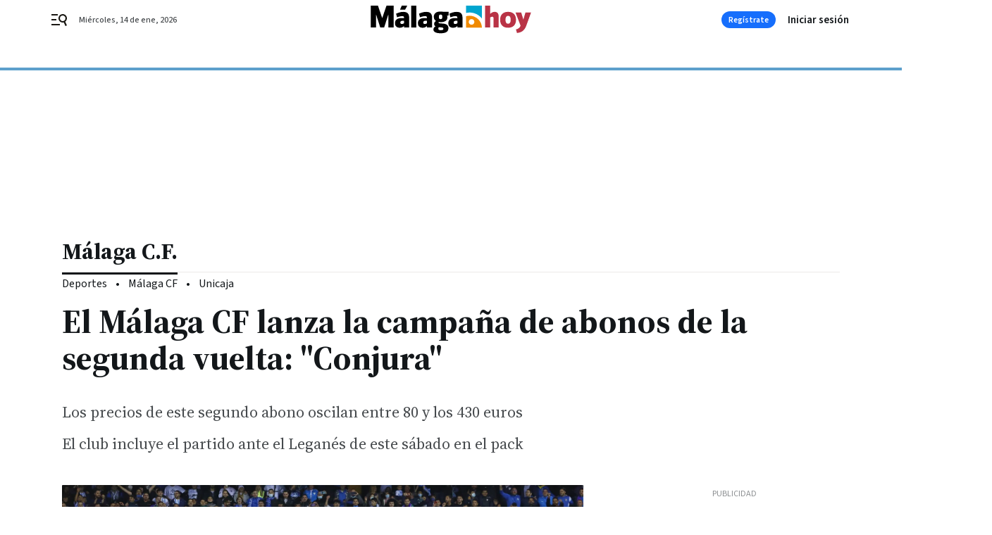

--- FILE ---
content_type: application/javascript
request_url: https://www.malagahoy.es/malagahoy/app.h-5e832fb6e670070b5f23.js
body_size: 66917
content:
!function(){var e,t,i,s,a={9514:function(e,t,i){"use strict";i.d(t,{Z:function(){return o}});var s=i(4206),a=i.n(s);const r=a().create();r.defaults.timeout=1e4,r.interceptors.response.use((e=>{const t=e.data.response||e.data;if(e.data.httpCode>=500){const i=new Error("");throw i.apiInfo={type:"API Catch 500!",text:"An error occurred while making the request. Please try again later.",status:e.data.httpCode,data:t},i}return t}),(function(e){if(a().isCancel(e)){const t=new Error(e);throw"ECONNABORTED"===e.code&&(t.apiInfo={type:"API Timeout!",text:"Unable to connect to the server. Please try again later."}),t}!function(e){if(400===e.response.status){const t=new Error(e);throw t.apiInfo={type:"API Catch 400!",text:"The resource was not found on the server. Please try again later.",status:e.response.status,data:e.response.data},t}}(e),function(e){if(401===e.response.status){const t=new Error(e);throw t.apiInfo={type:"API Catch 401!",text:"You are not authorized to perform this operation.",status:e.response.status,data:e.response.data},t}}(e),function(e){if(403===e.response.status){const t=new Error(e);throw t.apiInfo={type:"API Catch 403!, Forbidden operation",text:"You are not authorized to perform this operation.",status:e.response.status,data:e.response.data},t}}(e),function(e){if(404===e.response.status){const t=new Error(e);throw t.apiInfo={type:"API Catch 404!",text:"The resource was not found on the server. Please try again later.",status:e.response.status,data:e.response.data},t}}(e),function(e){if(412===e.response.status){const t=new Error(e);throw t.apiInfo={type:"API Catch 412!",text:"Precondition failed. Please try again later.",status:e.response.status,data:e.response.data},t}}(e),function(e){if(e.response.status>=500){const t=new Error(e);throw t.apiInfo={type:"API Catch 500!",text:"An error occurred while making the request. Please try again later.",status:e.response.status,data:e.response.data},t}}(e)}));var o=r},7817:function(e,t,i){"use strict";var s=i(1994),a=i.n(s),r=i(9108),o=i.n(r),n=i(4091),l=i(6970),d=JSON.parse('{"archive.no-results":"Actualment no hi ha continguts per a aquesta newsletter.","common.relacionado":"Relacionat","common.go-to-content":"Anar al contingut","common.temas-relacionados":"Temes relacionats","common.archivo-icono":"Document","common.archivo-button":"Consulta\'l","common.newsletter-icon":"En vols saber més?","common.newsletter-titulo":"Subscriu-te al nostre butlletí","common.newsletter-email":"Correu electrònic","common.newsletter-button":"Subscriu-m\'hi","common.newsletter-checkbox":"Accepte la política de privacitat","common.recirculacion":"Àudio","common.paywall-titulo":"Només per a usuaris registrats en Eru. Accedix per a veure\'n el contingut.","common.paywall-button":"Accedeix","common.mas":"Més","common.secciones":"Seccions","common.menos":"Menys","common.update":"Actualitzat","common.copied":"Enllaç copiat","common.all":"Tots","common.share":"Comparteix a :rrss","common.goto":"Anar a :rrss","common.download":"Descargar","common.nav":"Navegació","content.share-via":"via","poll.vote":"Vota","poll.poll-result-title":"Gràcies per participar-hi.","poll.inactive":"La votació ha finalitzat.","poll.not-started":"La votació no s\'ha iniciat. Estarà activa el dia:","poll.modal-title":"No pots votar","poll.modal-text":"Per poder votar, primer has d\'iniciar sessió amb el teu compte d\'Eru.","poll.button-login":"Inicia sessió","poll.button-close":"Cancel·la","live.cintillo":"En directe","live.update":"Hi ha noves actualitzacions","live.posts-titulo":"Últimes actualitzacions","live.post-meses-enero":"gener","live.post-meses-febrero":"febrer","live.post-meses-marzo":"març","live.post-meses-abril":"abril","live.post-meses-mayo":"maig","live.post-meses-junio":"juny","live.post-meses-julio":"juliol","live.post-meses-agosto":"agost","live.post-meses-septiembre":"setembre","live.post-meses-octubre":"octubre","live.post-meses-noviembre":"novembre","live.post-meses-diciembre":"desembre","live.post-hace":"Fa","live.post-minuto":"minut","live.post-minutos":"minuts","live.post-hora":"hora","live.post-horas":"hores","live.post-vermas":"En vull veure més","live.post-ver-mas":"Més","live.post-ver-menos":"Menys","header.home-directos-button":"Directes","header.home-apuntat":"Erua-t\'hi","header.home-perfil-menu1":"El meu perfil","header.home-perfil-menu2":"Continguts guardats","header.home-perfil-menu3":"Autors preferits","header.home-perfil-menu4":"El meus fill i filles","header.home-perfil-logout":"Tanca la sessió","header.home-hamburguesa-button":"Directes","header.home-busqueda":"Cercar continguts","header.home-directos-cards-titulo":"Directes","header.home-directos-cards-button1":"Mira-ho","header.home-directos-cards-button2":"Escolta-ho","header.busqueda-titulo":"resultats","header.busqueda-menu1":"Tot","header.busqueda-menu2":"Notícies","header.busqueda-menu3":"Altres continguts","header.az-titulo":"Programes","header.user.login":"Accedeix","header.user.register":"Registra-t\'hi","header.enter-parent":"Accés per a pares o tutors","footer.rrss":"Segueix-nos:","footer.apps":"Descobreix les nostres apps:","footer.appsysmarttv":"Descobreix totes les nostres apps i Smart TV","footer.copyright":"© Bitban 2024, tots els drets reservats","footer.explore":"Explora Eru","shows.calendario-lunes":"Dilluns","shows.calendario-martes":"Dimarts","shows.calendario-miercoles":"Dimecres","shows.calendario-jueves":"Dijous","shows.calendario-viernes":"Divendres","shows.calendario-sabado":"Dissabte","shows.calendario-domingo":"Diumenge","shows.rrss":"Segueix-nos","shows.vermas":"En vull veure més","show.rating":"Edat recomanada","show.audio-dual":"Àudio dual","show.signs":"Llengua de signes","show.subtitled":"Subtitulat per a sords","show.audio":"Àudio descriptiu","show.version":"Versió","vod.temporada":"Temporada","vod.capitulo":"Capítol","vod.duracion":"Duració","vod.vigencia-inicio":"Contingut disponible fins a:","vod.vigencia-fin":"Contingut no disponible","vod.alternativo":"Emissió alternativa per web i apps","lives.cards-titulo":"En directe ara","schedule.canal1":"En directe ara","schedule.error":"No s\'ha trobat programació per a aquest dia.","schedule.title":"Programació","board.modulo-vermas":"En vull veure més","board.modulo-eltiempo-titulo":"L\'oratge","board.modulo-eltiempo-buscador":"Busca un municipi","board.modulo-eltiempo-humedad":"humitat","login.rrss-titulo":"Accedeix amb","login.email-titulo":"O amb el teu correu electrònic","login":{"email-titulo":"Accedeix amb el teu correu electrònic","campo-email":"Correu electrònic","campo-password":"Contrasenya","campo-password-placeholder":"Mínim 8 caràcters, majúsc. i minúsc.","campo-password-hint":"Se t\'ha oblidat la <button type=\\"button\\">contrasenya</button>?","registro-hint":"Encara no tens un compte? <a href=\':url\' title=\\"Crea\'l\\">Crea\'l</a>.","button":"Accedeix","error-message":"Correu electrònic o contrasenya incorrecta.","error-message2":"Número de membre o PIN incorrecte.","user-not-validated-message":"Has de validar primer la teua adreça de correu electrònic per a poder iniciar sessió. Et vam enviar un correu amb les instruccions en el moment del registre. Fes clic ací si vols tornar a rebre\'l. Recorda mirar també en la bústia de correu brossa!","validation-email-sent":"Email de validació enviat","passwordResetSent":"Has sol·licitat un canvi de contrasenya. T\'hem enviat un correu electrònic on trobaràs les instruccions. Mira també en la bústia del correu brossa.","passwordChanged":"Contrasenya actualitzada correctament","errorNotificationLegacy":"Per seguretat, és necessari que crees una nova contrasenya per a poder iniciar sessió.  T\'hem enviat un correu electrònic on trobaràs les instruccions. Mira també en la bústia del correu brossa."},"PASSWORD RECOVERY":"","password-recovery":{"title":"Restablir contrasenya","campo-email":"Correu electrònic","button":"Sol·licitar canvi de contrasenya","back":"Torna arrere","description":"T\'enviarem un correu electrònic amb les instruccions per restablir la contrasenya.","errors":{"userNotFound":"El correu electrònic que has introduït no correspon a cap usuari."}},"password-reset.title":"Restablir contrasenya","password-reset.campo-password":"Nova contrasenya","password-reset.campo-password-placeholder":"Mínim 8 caràcters, majúscules i minúscules","password-reset.campo-password-repeat":"Confirmar contrasenya","password-reset.button":"Canvia la contrasenya","register.rrss-titulo":"Accedeix amb:","register.rrss-step2-titulo":"Benvingut, benvinguda a Eru","register.rrss-step2-descripcion":"Confirma les dades del teu perfil.","TODORSSregister.email-titulo":"O amb el teu correu electrònic","register.email-titulo":"Accedeix amb el teu correu electrònic","register.campo-nick":"Nick","register.campo-nombre":"Nom","register.campo-apellidos":"Cognoms","register.campo-fecha":"Data de naixement","register.campo-email":"Correu electrònic","register.campo-password":"Contrasenya","register.campo-password-placeholder":"Mínim 8 caràcters, majúsc. i minúsc.","register.campo-checkbox":"Accepte les <a href=\':urlconditions\' title=\'condicions legals\'>condicions legals</a> i la <a href=\':urlpolitic\' title=\'política de privacitat\'>política de privacitat</a>.","register.login-hint":"Ja hi estàs registrat? <a href=\':url\' title=\'Accedeix\'>Accedeix</a>.","register.button":"Crea el compte","register.error-message":"No s\'ha pogut crear el compte.","register-confirmation.titulo":"Benvingut, benvinguda a Eru","register-confirmation.descripcion":"Hem enviat un correu de confirmació per a completar el registre.","register-confirmation.button":"Iniciar sessió","register-error.titulo":"Hi ha hagut un error en activar el compte.","register-error.descripcion":"No s\'ha completat el registre. Prova-ho més tard.","register-delete.title":"Elimina el compte","register-delete.text":"Estàs segur que vols eliminar el compte de manera definitiva? Aquesta acció no es pot desfer.","register-delete.button-confirm":"Elimina el compte","register-delete.button-cancel":"Cancel·la","register-email-valid.titulo":"Benvingut, benvinguda a :site","register-email-valid.descripcion":"Gràcies per confiar en nosaltres. Inicieu sessió per accedir i començar a gaudir de tots els avantatges.","register-email-error.titulo":"Error en crear el compte","register-email-error.descripcion":"No s\'ha pogut completar el registre. Si us plau, intenta-ho de nou més tard.","register.error-server.EMAIL_ALREADY_IN_USE":"L\'email ja està en ús.","register.error-server.NICK_ALREADY_IN_USE":"L\'email ja està en ús.","register.error-server.INVALID_FIELD":"Les dades introduïdes no són vàlides","register.error-server.INVALID_FIELDS":"Les dades introduïdes no són vàlides","register.error-server.UNKNOWN_ERROR":"Les dades introduïdes no són vàlides","register.error-server.INVALID_CREDENTIALS":"Les dades introduïdes no són vàlides","register.error-server.REQUIRED_FIELD":"Les dades introduïdes no són vàlides","profile.user":"Perfil d\'usuari","profile.user-edit":"Editar perfil","profile.subscription":"Subscripció","profile":{"tab-perfil":"El meu perfil","tab-preferidos":"Guardats","tab-autores":"Autors","tab-hijos":"Els meus fills i filles","tab-cerrar":"Sortir","perfil-titulo":"El meu perfil","perfil-campo-nombre":"Nom","perfil-campo-nick":"Nick","perfil-campo-apellidos":"Cognoms","perfil-campo-fecha":"Data de naixement","perfil-campo-email":"Correu electrònic","perfil-password-titulo":"Canvia la contrasenya","perfil-campo-password":"Contrasenya","perfil-campo-new-password":"Nova contrasenya","perfil-campo-repeat-password":"Confirma la nova contrasenya","perfil-campo-password-placeholder":"Mínim 8 caràcters, majúscules i minúscules","perfil-button":"Canvia les dades","perfil-notificación-exito":"Canvis guardats","perfil-notificación-alerta":"No s\'han pogut desar els canvis. Prova-ho més tard.","perfil-notificación-credentials":"Contrasenya introduïda incorrecta.","perfil-newsletter-titulo":"Butlletí","perfil-newsletter-checkbox":"<p>Em vull subscriure al butlletí informatiu.</p><p>En subscriure\'t, acceptes les <a href=\':urlconditions\' title=\'condicions legals\'>condicions legals</a> i la <a href=\':urlpolitic\' title=\'política de privacitat\'>política de privacitat</a>.</p>","perfil-eliminarcuenta":"<a href=\':url\' title=\'Elimina el compte\'>Elimina el compte</a> de manera definitiva.","favoritos-titulo":"Els meus preferits","favoritos-card-button":"Ver contenido","favoritos-vacio":"Actualment no has guardat cap preferit.","autores-vacio":"Actualmente no has guardado ningún autor.","autores-card-button":"Ver Autor/a"},"newsletter.browser-hint":"Fes clic aquí per veure el butlletí al navegador","newsletter.browser-hint-1":"Fes clic","newsletter.browser-hint-2":"aquí","newsletter.browser-hint-3":"per veure el butlletí al navegador","newsletter.placeholder":"Introdueix el teu correu electrònic","newsletter.modal-text":"Gràcies per subscriure\'t al nostre bulleti.","newsletter.modal-button":"Accepta","newsletter.button":"Envia","newsletter.author-follow":"Autors que segueixes","newsletter.author-interest":"Autors que et poden interessar","newsletter.ad":"Publicitat","contact.titulo":"Contacte","contact.subtitulo":"Eru","contact.descripcion":"Si vols posar-te en contacte amb Eru Mèdia, ompli aquest formulari.","contact.campo-nombre":"Nom i cognoms","contact.campo-email":"Correu electrònic","contact.campo-asunto":"Assumpte","contact.campo-mensaje":"Missatge","contact.button":"Enviar missatge","contact.checkbox-legal":"Accepte les <a href=\':urlconditions\' target=\'_blank\' title=\'condicions legals\'>condicions legals</a> i la <a href=\':urlpolitic\' target=\'_blank\' title=\'política de privacitat\'>política de privacitat.</a>","contact.checkbox-comercial":"Desitge rebre comunicacions comercials relatives a productes i serveis similars.","contact.titulo-otros":"Altres vies de contacte","contact.descripcion1-otros":"Adreça: <a href=\'https://www.google.com/maps/place/%C3%80+Punt+M%C3%A8dia/@39.5106635,-0.4266174,17z/data=!3m1!4b1!4m5!3m4!1s0xd604512344f1e21:0x35cc215c8a52defe!8m2!3d39.5106635!4d-0.4244287\' target=\'_blank\' title=\'Adreça\'>Ctra. del Polígon d\'accés a Ademús, s/n, 46100, Burjassot, València.</a>","contact.descripcion2-otros":"Correu electrònic: <a href=\'mailto:contacte@erumedia.es\' target=\'_blank\' title=\'mail\'>contacte@erumedia.es</a>","contact.descripcion3-otros":"Telèfon: <a href=\'tel:962825500\' target=\'_blank\' title=\'telefon\'>96 282 55 00</a>","contact.modal-title":"Missatge enviat","contact.modal-text":"Gràcies per posar-te en contacte amb nosaltres.","contact.modal-button":"Acceptar","module.contact.name":"Nom","module.contact.position":"càrrec","module.contact.company":"Empresa","module.contact.email":"Email","module.contact.description":"Comentari","module.contact.phone":"Telèfon (opcional)","module.contact.button":"enviar dades","module.contact.modal-title":"Dades enviades correctament","module.contact.modal-text":"Gràcies per posar-te en contacte amb nosaltres.","module.contact.modal-button":"Acceptar","mail.correct":"T\'has registrat correctament en la plataforma d\'Eru Mèdia. Per a acabar el procés i poder iniciar sessió amb el teu compte d\'usuari, confirma el teu correu electrònic fent clic en","mail.link":"aquest enllaç","mail.confirm-email":"Confirmar correu electrònic","mail.new-password":"Per a poder establir una contrasenya nova en el teu perfil, només has de fer clic en","mail.steps":"i completar els passos","mail.create-new-password":"Crea una nova contrasenya","mail.ignore":"Si no has sigut tu qui ho ha sol·licitat, ignora i esborra aquest correu. La contrasenya no es canviarà i el teu compte es mantindrà tal qual","ugc":{"error-pregunta":"Ha de respondre a la pregunta.","error-message":"El servidor no respon. Prova d\'ací a uns minuts.","error-uploading-file":"No ha estat possible completar l\'enviament de l\'arxiu. Prova d\'ací a uns minuts.","error-image-size":"La imatge no pot superar els 8 MB.","error-video-size":"El vídeo no pot superar els 500 MB.","error-term":"Has d\'acceptar les condicions legals i la política de privacitat."},"ugc.titulo":"Participa","ugc.descripcion":"Descripció","ugc.campo-nombre":"Nom i cognoms","ugc.campo-email":"Correu electrònic","ugc.button-imagen":"Carrega una imatge","ugc.button-video":"Carrega un vídeo","ugc.button-enviar":"Envia el contingut","ugc.paywall-descripcion":"Formulari només per a usuaris registrats en Eru. Inicia sessió per a enviar continguts.","ugc.paywall-button":"Inicia","ugc.modal-title":"Contingut enviat","ugc.modal-text":"Gràcies per enviar el contingut.","ugc.modal-button":"Accepta","ugc.button":"Envia","ugc.leavewarning":"S\'avortarà la creació de la seua participació. Està segur que desitja abandonar la pàgina?","digitalinterview":{"error-pregunta":"Ha de respondre a la pregunta.","error-message":"El servidor no respon. Prova d\'ací a uns minuts.","error-uploading-file":"No ha estat possible completar l\'enviament de l\'arxiu. Prova d\'ací a uns minuts.","error-image-size":"La imatge no pot superar els 8 MB.","error-video-size":"El vídeo no pot superar els 500 MB.","error-term":"Has d\'acceptar les condicions legals i la política de privacitat."},"digitalinterview.titulo":"Participa","digitalinterview.descripcion":"Descripció","digitalinterview.campo-nombre":"Nom","digitalinterview.campo-apellidos":"Cognoms","digitalinterview.campo-email":"Correu electrònic","digitalinterview.campo-pregunta":"Pregunta:","digitalinterview.button-imagen":"Carrega una imatge","digitalinterview.button-video":"Carrega un vídeo","digitalinterview.button-enviar":"Envia el contingut","digitalinterview.paywall-descripcion":"Formulari només per a usuaris registrats en Eru. Inicia sessió per a enviar continguts.","digitalinterview.paywall-button":"Inicia","digitalinterview.modal-title":"Contingut enviat","digitalinterview.modal-text":"Gràcies per enviar el contingut.","digitalinterview.modal-button":"Accepta","digitalinterview.button":"Envia pregunta","digitalinterview.leavewarning":"S\'avortarà la creació de la seua participació. Està segur que desitja abandonar la pàgina?","digitalinterview.limitePreguntasEnviadas":"Has arribat al límit màxim de preguntes que pot enviar un mateix usuari a una franja de temps determinada. Podràs tornar a enviar preguntes transcorregut aquest temps. Moltes gràcies per participar-hi!","401.titulo":"Error 401","401.descripcion":"No tens permisos per a veure aquesta pàgina.","403.titulo":"Error 403","403.descripcion":"No tens permisos per a veure aquesta pàgina.","410.titulo":"Error 410","410.descripcion":"La pàgina que busques ja no existeix.","404.titulo":"Error 404","404.descripcion":"No trobem la pàgina que busques.","500.titulo":"Error 500","500.descripcion":"El servidor no respon. Prova d\'ací a uns minuts.","404.button":"Torna a la portada","validation":{"confirmed":"El :_target_ no coincideix","confirmed_campo-pin":"El PIN no coincideix","confirmed_campo-password":"La contrasenya no coincideix","digits":"El :_field_ ha de ser numèric i ha de contindre exactament :_length_ dígits.","email":"El correu electrònic ha de ser vàlid","min":"La :_field_ ha de tindre almenys :_length_ caràcters","min-nick":"El :_field_ ha de tindre almenys :_length_ caràcters","required":"El camp :_field_ és obligatori","required_email":"El correu electrònic és obligatori","required_password":"La contrasenya és obligatòria","required_campo-direccio":"El domicili complet és obligatori","required_campo-zip":"El codi postal és obligatori","required_poblacion":"El nom del municipi és obligatori","required_provincia":"El nom de la província és obligatori","required_pais":"El nom del país és obligatori","required_campo-nombre":"El nom és obligatori","required_campo-apellidos":"Els cognoms són obligatoris","required_campo-fecha":"La data de naixement és obligatòria","required_campo-pin":"El PIN és obligatori","required_pin-repeat":"Confirmar el PIN és obligatori","required_campo-telefono":"El telèfon és obligatori","required_campo-nif":"El  NIF o NIE és obligatori","required_campo-numero-socio":"El número de carnet és obligatori","required_repeat-password":"És obligatori repetir la contrasenya ","upperlower":"El camp :_field_ ha de tindre majúscules i minúscules.","upperlower_password":"La contrasenya ha de contindre majúscules i minúscules","age":"Has de tindre almenys 13 anys per a poder registrar-te. Et suggerim que et facis membre de \\"La Colla\\".","numeric":"El :_field_ ha de ser numèric","numeric_campo-zip":"El codi postal ha de contindre com a mínim 5 caràcters","nif":"El NIF o NIE ha de ser vàlid.","alpha":"El camp :_field_ no pot contindre números","alpha_campo-numero-socio":"El número de carnet només ha de contindre xifres","alpha_poblacion":"El nom del municipi no pot contindre números.","alpha_provincia":"El nom de la província no pot contindre números.","alpha_pais":"El nom del país no pot contindre números.","maxAge":"Has de tindre menys de 13 anys per a poder registrar-te.","term":"Has d\'acceptar les condicions legals i la política de privacitat per a poder registrar-te.","nick":"El nick no es valido o ya esta en uso"},"blog.sobre-el-blog":"Sobre el bloc","blog.autores":"Autors/ores","like-modal.title":"Guardar els preferits","like-modal.text":"Per a poder guardar com a preferit, primer has d\'iniciar sessió amb el teu compte d\'Eru.","like-modal.button-login":"Inicia sessió","like-modal.button-cancel":"Cancel·la","search.search":"Buscar continguts","search.error":"Introdueix almenys tres caràcters per a fer una cerca.","search.no-results":"La cerca :text no ha obtingut cap resultat. Revisa el que has escrit o prova amb una altra paraula.","blog.see-more":"Veure post","blog.our-blogs":"Els nostres blocs","last-hour.header":"Última hora:","comments":{"comments":"Afegeix un comentari | 1 Comentari | Veure els :n comentaris","join":"Per a participa a la conversa tens que iniciar sessió o registrar-te.","terms":"Normes d\'ús","report":"Denunciar","reported":"Comentari denunciat","report-message":"¡Gràcies por enviar el teu reporti!. El teu reporti serà estudiat","post":"Publicar comentari","post-placeholder":"Escriu el que opines (màxim 500 caràcters).","post-message":"¡Gràcies per participar! El teu comentari apareixerà publicat després de la seva revisió","error-message":"No s\'ha pogut publicar el comentari. Torna a intentar-ho més tard.","reply":"Respondre","cancel":"Cancel·lar","load-more":"Veure més comentaris","see-comments":"Veure els comentaris","closed":"Els comentaris estan tancats. Ja no és possible comentar","voted":"Només es pot votar un cop","modal-title-vote":"No pots votar","modal-title-report":"No pots reportar","modal-title":"No pots :text","modal-text":"Per poder :text, primer has d\'iniciar sessió amb el teu compte de BBNX.","modal-text-vote":"Per poder votar un comentari, primer has d\'iniciar sessió amb el teu compte de :site.","modal-text-report":"Per poder votar, primer has d\'iniciar sessió amb el teu compte de BBNX.","button-login":"Inicia sessió","button-close":"Cancel·lar","show-replies":"Mostrar respostes","hide-replies":"Oculta respostes","name":"nom","surname":"cognom","nick":"nick","email":"email","birthdate":"Data de naixement","no-registered":"La informació del vostre compte està incompleta. Deu completar el seu :faildata. Si us plau, dirigiu-vos al <a href=\':url-completedata\'>vostre compte</a> i completeu els camps obligatoris per poder fer un comentari","no-registered-data":"La informació del vostre compte està incompleta. Si us plau, dirigiu-vos al <a href=\':url-completedata\'>vostre compte</a> i completeu els camps obligatoris per poder fer un comentari","orderby-newest":"Més recents","orderby-oldest":"Més antics","orderby-best":"Millors"},"search.author":"Cercar autor","tags.title":"Temes relacionats","related-news.title":"Notícies relacionades","events":{"eventdetail":"Detalls de l\'event"},"icon-comments":"comentarios","searcher.any":"Cualsevol","searcher.yesterday":"Ahir","searcher.last24hours":"Darreres 24 hores","searcher.today":"Avui","searcher.lastWeek":"Darrera setmana","searcher.lastMonth":"Darrer mes","searcher.lastYear":"Darrer any","searcher.tomorrow":"Demà","searcher.nextWeek":"Propera setmana","searcher.nextWeekend":"Proper cap de setmana","searcher.nextMonth":"Proper mes","searcher.thisMonth":"Aquet mes","searcher.nextYear":"Proper any","searcher.not-results":"No hi ha resultats","searcher.range":"Rang específic","searcher.from":"Des de","searcher.to":"Fins a","searcher.results":"resultats","content.archive":"Hemeroteca","content.agenda":"Agenda","content.searcher":"Cerca","searcher.archive":"Hemeroteca","searcher.searcher":"Cerca","searcher.article":"Notícia","searcher.interview":"Entrevista","searcher.opinion":"Opinió","searcher.longform":"Reportatge","searcher.video":"Vídeo","searcher.videoembed":"Vídeo Embed","searcher.test":"Test","searcher.poll":"Enquesta","searcher.blogpost":"Blog Post","searcher.audio":"Audio","searcher.photogallery":"Fotogaleria","searcher.live":"Minut a minut","searcher.streaming":"Directe","searcher.file":"Arxiu","searcher.external":"Extern","searcher.ugc":"Convocatòria UGC","searcher.ugcparticipation":"Convocatòria UGC","searcher.digitalinterview":"Entrevista Digital","searcher.scrollytelling":"Reportatge Multimedia","searcher.event":"Event","coming-events.button":"Veure tots els events","coming-events.button-results":":results resultats, veure tots","coming-events.button-results-min":":results resultats, netejar filtres","contact.error":"No s\'ha pogut enviar el missatge. Intenta-ho més tard"}'),c=JSON.parse('{"archive.no-results":"Actualmente no existen contenidos para esta newsletter.","common.relacionado":"Relacionado","common.go-to-content":"Ir al contenido","common.temas-relacionados":"Temas relacionados","common.archivo-icono":"Documento","common.archivo-button":"Consúltalo","common.newsletter-icon":"¿Quieres saber más?","common.newsletter-titulo":"Suscríbete a nuestro boletín","common.newsletter-email":"Correo electrónico","common.newsletter-button":"Suscríbeme","common.newsletter-checkbox":"Acepta la política de privacidad","common.recirculacion":"Audio","common.paywall-titulo":"Solo para usuarios registrados en :site. Accede para ver el contenido.","common.paywall-button":"Accede","common.mas":"Más","common.secciones":"Secciones","common.menos":"Menos","common.update":"Actualizado","common.copied":"Enlace copiado","common.all":"Todos","common.share":"Compartir en :rrss","common.goto":"Ir a :rrss","common.download":"Descargar","common.nav":"Navegación","content.share-via":"vía","poll.vote":"Vota","poll.poll-result-title":"Gracias por participar.","poll.inactive":"La votación ha finalizado.","poll.not-started":"La votación no ha iniciado. Estará activa el día:","poll.modal-title":"No puedes votar","poll.modal-text":"Para poder votar, primero has de iniciar sesión con tu cuenta de :site.","poll.button-login":"Inicia sesión","poll.button-close":"Cancelar","live.cintillo":"En directo","live.update":"Hay nuevas actualizaciones","live.posts-titulo":"Últimas actualizaciones","live.post-meses-enero":"enero","live.post-meses-febrero":"febrero","live.post-meses-marzo":"marzo","live.post-meses-abril":"abril","live.post-meses-mayo":"mayo","live.post-meses-junio":"junio","live.post-meses-julio":"julio","live.post-meses-agosto":"agosto","live.post-meses-septiembre":"septiembre","live.post-meses-octubre":"octubre","live.post-meses-noviembre":"noviembre","live.post-meses-diciembre":"diciembre","live.post-hace":"Hace","live.post-minuto":"minuto","live.post-minutos":"minutos","live.post-hora":"hora","live.post-horas":"horas","live.post-vermas":"Quiero ver más","live.post-ver-mas":"Más","live.post-ver-menos":"Menos","live.view-more":"Ver más actualizaciones","header.home-directos-button":"Directos","header.home-apuntat":"Apúntate","header.home-perfil-menu1":"Mi perfil","header.home-perfil-menu2":"Contenidos guardados","header.home-perfil-menu3":"Autores favoritos","header.home-perfil-menu4":"Mis hijos e hijas","header.home-perfil-logout":"Cerrar sesión","header.home-hamburguesa-button":"Directos","header.home-busqueda":"Buscar contenidos","header.home-directos-cards-titulo":"Directos","header.home-directos-cards-button1":"Míralo","header.home-directos-cards-button2":"Escúchalo","header.busqueda-titulo":"resultados","header.busqueda-menu1":"Todo","header.busqueda-menu2":"Noticias","header.busqueda-menu3":"Otros contenidos","header.az-titulo":"Programas","header.user.login":"Iniciar sesión","header.user.register":"Regístrate","header.enter-parent":"Acceso para padres y tutores","footer.rrss":"Síguenos:","footer.apps":"Descubre nuestras apps:","footer.appsysmarttv":"","footer.copyright":"© Joly Digital | Rioja 13, Entreplanta. 41001 Sevilla","footer.explore":"Explora :site","shows.calendario-lunes":"Lunes","shows.calendario-martes":"Martes","shows.calendario-miercoles":"Miércoles","shows.calendario-jueves":"Jueves","shows.calendario-viernes":"Viernes","shows.calendario-sabado":"Sábado","shows.calendario-domingo":"Domingo","shows.rrss":"Síguenos","shows.vermas":"Quiero ver más","show.rating":"Edad recomendada","show.audio-dual":"Audio dual","show.signs":"Lengua de signos","show.subtitled":"Subtitulado para sordos","show.audio":"Audio descriptivo","show.version":"Versión","vod.temporada":"Temporada","vod.capitulo":"Capítulo","vod.duracion":"Duración","vod.vigencia-inicio":"Contenido disponible hasta:","vod.vigencia-fin":"Contenido no disponible","vod.alternativo":"Emisión alternativa para web y apps","lives.cards-titulo":"En directo ahora","schedule.canal1":"En directo ahora","schedule.error":"No se ha encontrado programación para estos días.","schedule.title":"Programación","board.modulo-vermas":"Quiero ver más","board.modulo-eltiempo-titulo":"El tiempo","board.modulo-eltiempo-buscador":"Buscar un municipio","board.modulo-eltiempo-humedad":"humedad","login.rrss-titulo":"Accede con","login.email-titulo":"O con tu correo electrónico","login":{"email-titulo":"Accede con tu correo electrónico","campo-email":"Correo electrónico","campo-password":"Contraseña","campo-password-placeholder":"Mínimo 8 caracteres, may. y minúsc.","campo-password-hint":"¿Has olvidado la <button type=\\"button\\">contraseña</button>?","registro-hint":"¿Aún no tienes una cuenta? <a href=\':url\' title=\\"Créala\\">Créala</a>.","button":"Accede","error-message":"Correo electrónico o contraseña incorrectos.","error-message2":"Número de miembro o PIN incorrecto.","user-not-validated-message":"Debes validar primero tu dirección de correo electrónico para poder iniciar sesión. Te enviamos un correo con las instrucciones en el momento del registro. Haz clic aquí si quieres volver a recibirlo. Recuerda mirar también en el buzón de Spam.","validation-email-sent":"Email de validación enviado","passwordResetSent":"Has solicitado un cambio de contraseña. Te hemos enviado un correo electrónico donde encontrarás las instrucciones. Recuerda mirar también en el buzón de Spam.","passwordChanged":"Contraseña actualizada correctamente","errorNotificationLegacy":"Por seguridad, es necesario que crees una nueva contraseña para poder iniciar sesión. Te hemos enviado un correo electrónico donde encontrarás las instrucciones. Recuerda mirar también en el buzón de Spam."},"PASSWORD RECOVERY":"","password-recovery":{"title":"Restablecer contraseña","campo-email":"Correo electrónico","button":"Solicitar cambio de contraseña","back":"Volver atrás","description":"Te enviaremos un correo electrónico con las instrucciones para restablecer tu contraseña.","errors":{"userNotFound":"El correo electrónico que has introducido no corresponde a ningún usuario."}},"password-reset.title":"Restablecer contraseña","password-reset.campo-password":"Nueva contraseña","password-reset.campo-password-placeholder":"Mínimo 8 caracteres, may. y minúsc.","password-reset.campo-password-repeat":"Confirmar contraseña","password-reset.button":"Cambiar contraseña","register.title":"Crea una cuenta con:","register.title-mail":"O con tu email","register.data-account":"Datos de mi cuenta","register.nick":"Nombre de usuario","register.email":"Email","register.password":"Contraseña","register.password-placeholder":"Mínimo 8 caracteres, may. y minúsculas","register.data-personal":"Datos personales","register.name":"Nombre","register.surname":"Apellidos","register.birthdate":"Fecha de nacimiento","register.phone":"Teléfono","register.data-postal":"Datos postales","register.country":"País","register.province":"Provincia","register.city":"Localidad","register.address":"Dirección postal","register.postal-code":"Código postal","register.legal":"Acepta las <a href=\':urlconditions\' title=\'condiciones legales\'>condiciones legales</a> y la <a href=\':urlpolitic\' title=\'política de privacidad\'>política de privacidad</a>.","register.button":"Regístrate","register.login-hint":"¿Ya tienes una cuenta? <a href=\':url\' title=\'Accede\'>Inicia sesión.</a>.","validation.phone":"Introduce un número de teléfono correcto","register.rrss-titulo":"Accede con:","register.rrss-step2-titulo":"Bienvenido, bienvenida a :site","register.rrss-step2-descripcion":"Confirma los datos de tu perfil.","register.email-titulo":"Accede con tu correo electrónico","register.email-titulo-register":"Regístrate con tu correo electrónico","register.campo-nombre":"Nombre","register.campo-nick":"Nombre de usuario","register.campo-apellidos":"Apellidos","register.campo-fecha":"Fecha de nacimiento","register.campo-email":"Correo electrónico","register.campo-password":"Contraseña","register.campo-password-placeholder":"Mínimo 8 caracteres, may. y minúsc.","register.campo-checkbox":"Acepta las <a href=\':urlconditions\' title=\'condiciones legales\'>condiciones legales</a> y la <a href=\':urlpolitic\' title=\'política de privacidad\'>política de privacidad</a>.","register.error-message":"No se ha podido crear la cuenta.","register-confirmation.titulo":"Bienvenido, bienvenida a :site","register-confirmation.descripcion":"Hemos enviado un correo de confirmación para completar el registro.","register-confirmation.button":"Iniciar sesión","register-error.titulo":"Ha habido un error en la activación de la cuenta","register-error.descripcion":"El registro no se ha completado. Inténtalo más tarde.","register-delete.title":"Elimina la cuenta","register-delete.text":"¿Estás seguro de querer eliminar la cuenta de manera definitiva? Esta acción no se puede deshacer.","register-delete.button-confirm":"Elimina la cuenta","register-delete.button-cancel":"Cancela","register-email-valid.titulo":"Bienvenido, bienvenida a :site","register-email-valid.descripcion":"Gracias por confiar en nosotros. Inicia sesión para acceder y empezar a disfrutar de todas las ventajas.","register-email-error.titulo":"Error al crear la cuenta","register-email-error.descripcion":"El registro no se ha podido completar. Por favor, inténtalo de nuevo más tarde.","register.error-server.EMAIL_ALREADY_IN_USE":"El email ya está en uso.","register.error-server.NICK_ALREADY_IN_USE":"El nick ya está en uso.","register.error-server.INVALID_FIELD":"Los datos introducidos no son válidos.","register.error-server.INVALID_FIELDS":"Los datos introducidos no son válidos.","register.error-server.UNKNOWN_ERROR":"Los datos introducidos no son válidos.","register.error-server.INVALID_CREDENTIALS":"Los datos introducidos no son válidos.","register.error-server.REQUIRED_FIELD":"Los datos introducidos no son válides.","profile.user":"Perfil de usuario","profile.user-edit":"Editar perfil","profile.subscription":"Mi suscripción","profile":{"tab-perfil":"Mi perfil","tab-preferidos":"Favoritos","tab-autores":"Autores","tab-newsletters":"Boletines","tab-cerrar":"Salir","perfil-titulo":"Mi perfil","perfil-campo-nombre":"Nombre","perfil-campo-nick":"Nick","perfil-campo-apellidos":"Apellidos","perfil-campo-fecha":"Fecha de nacimiento","perfil-campo-email":"Correo electrónico","perfil-password-titulo":"Cambia la contraseña","perfil-campo-password":"Contraseña","perfil-campo-new-password":"Nueva contraseña","perfil-campo-repeat-password":"Confirma la nueva contraseña","perfil-campo-password-placeholder":"Mínimo 8 caracteres, may. y minúsc.","perfil-button":"Cambia los datos","perfil-notificación-exito":"Cambios guardados","perfil-notificación-alerta":"No se han podido guardar los cambios. Inténtalo más tarde.","perfil-notificación-credentials":"Contraseña introducida incorrecta.","perfil-newsletter-titulo":"Boletín","perfil-newsletter-checkbox":"<p>Me quiero suscribir al boletín informativo.</p><p>Al suscribirte, aceptas las <a href=\':urlconditions\' title=\'condiciones legales\'>condiciones legales</a> y la <a href=\':urlpolitic\' title=\'política de privacidad\'>política de privacidad</a>.</p>","perfil-eliminarcuenta":"<a href=\':url\' title=\'Elimina la cuenta\'>Elimina la cuenta</a> de manera definitiva.","favoritos-titulo":"Mis preferidos","favoritos-card-button":"Ver contenido","favoritos-vacio":"Actualmente no has guardado ningún favorito.","autores-vacio":"Actualmente no has guardado ningún autor.","autores-card-button":"Ver Autor/a","newsletters-title":"Recibir Boletin","newsletters-subtitle":"Selecciona los boletines a los que quieres suscribirte.","newsletters-button":"Guardar cambios"},"newsletter.browser-hint":"Pulsa aquí para ver el boletín en el navegador","newsletter.browser-hint-1":"Pulsa","newsletter.browser-hint-2":"aquí","newsletter.browser-hint-3":"para ver el boletín en el navegador","newsletter.placeholder":"Correo electrónico","newsletter.modal-text":"Gracias por suscribirte a nuestro boletín.","newsletter.modal-button":"Aceptar","newsletter.button":"Suscribirse","newsletter.author-follow":"Autores que sigues","newsletter.author-interest":"Autores que te pueden interesar","newsletter.ad":"Publicidad","newsletter.error":"Ha habido un error puntual, inténtalo más tarde","newsletter-register.title":"Suscríbete a nuestro boletín","newsletter-register.description":"Recibe todas las mañanas las noticias que importan.","newsletter-register.textButton":"Suscribirse","contact.titulo":"Contacto","contact.subtitulo":"BBNX","contact.descripcion":"Si quieres ponerte en contacto con :site, rellena este formulario.","contact.campo-nombre":"Nombre y apellidos","contact.campo-email":"Correo electrónico","contact.campo-asunto":"Asunto","contact.campo-mensaje":"Mensaje","contact.button":"Enviar mensaje","contact.checkbox-legal":"Acepta las <a href=\':urlconditions\' target=\'_blank\' title=\'condiciones legales\'>condiciones legales</a> y la <a href=\':urlpolitic\' target=\'_blank\' title=\'política de privacidad\'>política de protección de datos.</a>","contact.checkbox-comercial":"Desea recibir comunicaciones comerciales relativas a productos y servicios similares.","contact.titulo-otros":"Otras vías de contacto","contact.descripcion1-otros":"Dirección: <a href=\'#\' target=\'_blank\' title=\'Dirección\'></a>","contact.descripcion2-otros":"Correo electrónico: <a href=\'mailto:#\' target=\'_blank\' title=\'mail\'>correo</a>","contact.descripcion3-otros":"Teléfono: <a href=\'tel:2946400\' target=\'_blank\' title=\'teléfono\'>(507) 294-6400</a>","contact.modal-title":"Mensaje enviado","contact.modal-text":"Gracias por ponerte en contacto con nosotros.","contact.modal-button":"Aceptar","module.contact.name":"Nombre","module.contact.position":"Cargo","module.contact.company":"Empresa","module.contact.email":"Email","module.contact.description":"Comentario","module.contact.phone":"Teléfono (opcional)","module.contact.button":"Enviar datos","module.contact.modal-title":"Datos enviados correctamente","module.contact.modal-text":"Gracias por ponerte en contacto con nosotros.","module.contact.modal-button":"Aceptar","mail.correct":"Te has registrado correctamente en la plataforma de Bitban :site. Para terminar el proceso y poder iniciar sesión con tu cuenta de usuario, confirma tu correo electrónico haciendo clic en","mail.link":"este enlace","mail.confirm-email":"Confirmar correo electrónico","mail.new-password":"Para poder establecer una nueva contraseña en tu perfil, haz clic en","mail.steps":"y completa los pasos","mail.create-new-password":"Crear una nueva contraseña","mail.ignore":"Si no has sido tú quien lo ha solicitado, ignora y borra ese correo. La contraseña no se cambiará y tu cuenta se mantendrá tal cual","ugc":{"error-pregunta":"Has de responder a la pregunta.","error-message":"El servidor no responde. Prueba en unos minutos.","error-uploading-file":"No ha sido posible completar el envío del archivo. Prueba en unos minutos.","error-image-size":"La imagen no puede superar los 5 MB.","error-video-size":"El vídeo no puede superar los 80 MB.","error-term":"Has de aceptar las condiciones legales y la política de privacidad."},"ugc.titulo":"Participa","ugc.descripcion":"Descripción","ugc.campo-nombre":"Nombre y apellidos","ugc.campo-email":"Correo electrónico","ugc.button-imagen":"Carga una imagen","ugc.button-video":"Carga un vídeo","ugc.button-enviar":"Envía el contenido","ugc.paywall-descripcion":"Formulario solo para usuarios registrados en :site. Inicia sesión para enviar contenidos.","ugc.paywall-button":"Iniciar","ugc.modal-title":"Contenido enviado","ugc.modal-text":"Gracias por enviar el contenido.","ugc.modal-button":"Aceptar","ugc.button":"Enviar","ugc.leavewarning":"Tu participación no se creará. ¿Estás seguro de que deseas abandonar la página?","ugc.questionText":"Tu participación","ugc.questionTitle":"Título","ugc.userSignature":"Firma","ugc.helper-text-image":"Formato soportado JPEG. Tamaño máximo de archivo :fileMaxSize.","ugc.helper-text-video":"Formato soportado MP4. Tamaño máximo de archivo :fileMaxSize.","digitalinterview":{"error-pregunta":"Has de responder a la pregunta.","error-message":"El servidor no responde. Prueba en unos minutos.","error-uploading-file":"No ha sido posible completar el envío del archivo. Prueba en unos minutos.","error-image-size":"La imagen no puede superar los 8 MB.","error-video-size":"El vídeo no puede superar los 500 MB.","error-term":"Has de aceptar las condiciones legales y la política de privacidad."},"digitalinterview.titulo":"Participa","digitalinterview.descripcion":"Descripción","digitalinterview.campo-nombre":"Nombre","digitalinterview.campo-apellidos":"Apellidos","digitalinterview.campo-email":"Correo electrónico","digitalinterview.campo-pregunta":"¿Cuál es tu pregunta?","digitalinterview.button-imagen":"Carga una imagen","digitalinterview.button-video":"Carga un vídeo","digitalinterview.button-enviar":"Envía el contenido","digitalinterview.paywall-descripcion":"Formulario solo para usuarios registrados en :site. Inicia sesión para enviar contenidos.","digitalinterview.paywall-button":"Iniciar","digitalinterview.modal-title":"Pregunta enviada","digitalinterview.modal-text":"La pregunta se ha enviado correctamente. Muchas gracias por participar en el encuentro digital.","digitalinterview.modal-button":"Aceptar","digitalinterview.button":"Enviar pregunta","digitalinterview.leavewarning":"Tu participación no se creará. ¿Estás seguro de que deseas abandonar la página?","digitalinterview.limitePreguntasEnviadas":"Has alcanzado el límite máximo de preguntas que puede enviar un mismo usuario en una franja de tiempo determinada. Podrás volver a enviar preguntas transcurrido ese tiempo. ¡Muchas gracias por participar!","401.titulo":"Error 401","401.descripcion":"No tienes permisos para ver esta página.","403.titulo":"Error 403","403.descripcion":"No tienes permisos para ver esta página.","410.titulo":"Error 410","410.descripcion":"La página que buscas ya no existe.","404.titulo":"Error 404","404.descripcion":"No encontramos la página que buscas.","500.titulo":"Error 500","500.descripcion":"El servidor no responde. Prueba en unos minutos.","404.button":"Volver a la portada","validation":{"confirmed":"La contraseña no coincide","confirmed_campo-pin":"La contraseña no coincide","confirmed_campo-password":"La contraseña no coincide","digits":"El :_field_ ha de ser numérico y ha de contener exactamente :_length_ dígits.","email":"El correo electrónico ha de ser válido","min":"La :_field_ ha de tener al menos :_length_ caracteres","max":"El :_field_ ha de tener como máximo :_length_ caracteres","min-nick":"El :_field_ ha de tener al menos :_length_ caracteres","required":"El campo :_field_ es obligatorio","required_email":"El correo electrónico es obligatorio","required_password":"La contraseña es obligatoria","required_campo-direccio":"El domicilio completo es obligatorio","required_campo-zip":"El código postal es obligatorio","required_poblacion":"El nombre del municipio es obligatorio","required_provincia":"El nombre de la provincia es obligatorio","required_pais":"El nombre del país es obligatorio","required_campo-nombre":"El nombre es obligatorio","required_campo-apellidos":"Los apellidos son obligatorios","required_campo-fecha":"La fecha de nacimiento es obligatoria","required_campo-pin":"El PIN es obligatorio","required_pin-repeat":"Confirmar el PIN es obligatorio","required_campo-telefono":"El teléfono es obligatorio","required_campo-nif":"El  NIF o NIE es obligatorio","required_campo-numero-socio":"El número de carnet es obligatorio","required_repeat-password":"Es obligatorio repetir la contraseña ","upperlower":"El campo :_field_ ha de contener mayúsculas y minúsculas.","upperlower_password":"La contraseña ha de contener mayúsculas y minúsculas","age":"Has de tener al menos 13 años para poder registrarte.","numeric":"El :_field_ ha de ser numérico","numeric_campo-zip":"El código postal ha de contener al menos 5 caracteres","nif":"El NIF o NIE ha de ser válido.","alpha":"El campo :_field_ no puede contener números","alpha_campo-numero-socio":"El número de carnet solo ha de contener cifras","alpha_poblacion":"El nombre del municipio no puede contener números.","alpha_provincia":"El nombre de la provincia no puede contener números.","alpha_pais":"El nombre del país no puede contener números.","maxAge":"Has de tener menos de 13 años para poder registrarte.","term":"Debes aceptar las condiciones legales y la política de privacidad para poder registrarte.","nick":"El nick no es válido o ya esta en uso","phone":"Introduce un número de teléfono correcto"},"blog.sobre-el-blog":"Sobre el blog","blog.autores":"Autores/as","like-modal.title":"Guardar como favorito","like-modal.text":"Para poder guardar como favorito, primero has de iniciar sesión con tu cuenta de :site.","like-modal.button-login":"Iniciar sesión","like-modal.button-cancel":"Cancelar","search.search":"Buscar contenidos","search.error":"Introduce al menos tres caracteres para hacer una búsqueda.","search.no-results":"La búsqueda :text no ha obtenido ningún resultado. Revisa lo que has escrito o prueba con otra palabra.","blog.see-more":"Ver post","blog.our-blogs":"Nuestros blogs","last-hour.header":"Última hora:","comments.showComments":"{0} No hay comentarios|{1} :n Comentario|[2,*] :n Comentarios","comments":{"comments":"Añade un comentario | 1 Comentario | Ver los :n comentarios","join":"Para participar en la conversación debes iniciar sesión o registrarte.","terms":"Normas de uso","report":"Denunciar","reported":"Comentario denunciado","report-message":"¡Gracias por enviar tu reporte!. Tu reporte será estudiado","post":"Publicar comentario","post-placeholder":"Escribe lo que opinas (máximo 500 caracteres).","post-message":"¡Gracias por participar!","post-message-moderated":"¡Gracias por participar! Tu comentario aparecerá publicado tras su revisión","error-message":"No ha sido posible publicar el comentario. Vuelve a intentarlo más tarde.","reply":"Responder","cancel":"Cancelar","load-more":"Ver más Comentarios","see-comments":"Ver los Comentarios","closed":"Los comentarios están cerrados. Ya no es posible comentar","voted":"Sólo se puede votar una vez","modal-title-vote":"No puedes votar","modal-title-report":"No puedes reportar","modal-title":"No puedes :text","modal-text":"Para poder :text, primero has de iniciar sesión con tu cuenta de BBNX.","modal-text-vote":"Para poder votar un comentario, primero has de iniciar sesión con tu cuenta de :site.","modal-text-report":"Para poder reportar un comentario, primero has de iniciar sesión con tu cuenta de :site.","button-login":"Inicia sesión","button-close":"Cancelar","show-replies":"Mostrar respuestas","hide-replies":"Ocultar respuestas","name":"nombre","surname":"apellido","nick":"nick","email":"email","birthdate":"Fecha de nacimiento","no-registered":"La información de su cuenta está incompleta. Debe de completar su :faildata. Por favor, diríjase a <a href=\'#\'>su perfil</a> y complete los campos obligatorios para poder realizar un comentario","no-registered-data":"La información de su cuenta está incompleta. Por favor, diríjase a <a href=\'#\'>su cuenta</a> y complete los campos obligatorios para poder realizar un comentario","orderby-newest":"Más recientes","orderby-oldest":"Más antiguos","orderby-best":"Mejores"},"search.author":"Buscar autor","tags.title":"Temas relacionados","related-news.title":"Noticias relacionadas","body.question.first":"Pregunta.","body.question":"P.","body.answer.first":"Respuesta.","body.answer":"R.","events":{"eventdetail":"Detalles del evento"},"icon-comments":"comentarios","searcher.any":"Cualquiera","searcher.yesterday":"Ayer","searcher.last24hours":"Últimas 24 horas","searcher.today":"Hoy","searcher.lastWeek":"Última semana","searcher.lastMonth":"Último mes","searcher.lastYear":"Último año","searcher.tomorrow":"Mañana","searcher.nextWeek":"Próxima semana","searcher.nextWeekend":"Próximo fin de semana","searcher.nextMonth":"Próximo mes","searcher.thisMonth":"Este mes","searcher.nextYear":"Próximo año","searcher.not-results":"No hay resultados disponibles para los criterios seleccionados","searcher.range":"Rango específico","searcher.from":"Desde","searcher.to":"Hasta","searcher.results":"resultados","content.archive":"Hemeroteca","content.agenda":"Agenda","content.searcher":"Búsqueda","searcher.archive":"Hemeroteca","searcher.searcher":"Búsqueda","searcher.article":"Noticia","searcher.interview":"Entrevista","searcher.opinion":"Opinión","searcher.longform":"Reportaje","searcher.video":"Vídeo","searcher.videoembed":"Vídeo Embed","searcher.test":"Test","searcher.poll":"Encuesta","searcher.blogpost":"Blog Post","searcher.audio":"Audio","searcher.photogallery":"Fotogalería","searcher.live":"Minuto a minuto","searcher.streaming":"Directo","searcher.file":"Archivo","searcher.external":"Externo","searcher.ugc":"Convocatoria UGC","searcher.ugcparticipation":"Convocatoria UGC","searcher.digitalinterview":"Entrevista Digital","searcher.scrollytelling":"Reportaje Multimedia","searcher.event":"Evento","searcher.clean":"Limpiar filtros","coming-events.button":"Ver todos los eventos","coming-events.button-results":":results resultados, ver todos","coming-events.button-results-min":":results resultados, limpiar filtros","contact.error":"No se ha podido enviar el mensaje. Inténtelo más tarde"}'),u=i(104),m=i.n(u),p=i(1611),h=i.n(p),g={interpolate(e,t){return m()(t)?e:h()(t)?Object.entries(t).reduce(((e,t)=>{let[i,s]=t;return e.replace(`:${i}`,s)}),e):e}};a().use(l.Z);const f={ca:d,es:c},v=document.documentElement.lang||"es";var b=new l.Z({locale:v,formatter:g,messages:f}),w=i(7519),y=i(3646),x=i(4488),z=i(7693),_=i.n(z);y.cX.extend("confirmed",{...x.GU,getMessage:(e,t)=>(console.debug("confirmed ",e),"PIN"===e?b.t("validation.confirmed_campo-pin"):"Repeteix la contrasenya"===e?b.t("validation.confirmed_campo-password"):b.t("validation.confirmed",{_field_:e,_target_:t}))}),y.cX.extend("email",{...x.Do,getMessage:e=>b.t("validation.email",{_field_:e})}),y.cX.extend("digits",{...x.nz,getMessage:(e,t)=>b.t("validation.digits",{_field_:e,_length_:t})}),y.cX.extend("numeric",{...x.uR,getMessage:e=>"Código postal"===e?b.t("validation.numeric_campo-zip"):b.t("validation.numeric",{_field_:e})}),y.cX.extend("max",{...x.Fp,getMessage:(e,t)=>"Código postal"===e?b.t("validation.numeric_campo-zip"):b.t("validation.max",{_field_:e,_length_:t})}),y.cX.extend("min",{...x.VV,getMessage:(e,t)=>"Nombre de usuario"===e?b.t("validation.min-nick",{_field_:e,_length_:t}):"Código postal"===e?b.t("validation.numeric_campo-zip"):b.t("validation.min",{_field_:e,_length_:t})}),y.cX.extend("musttrue",{validate(e){return!0===e||"true"===e},getMessage:e=>"terms"===e?b.t("validation.term"):b.t("validation.required",{_field_:e})}),y.cX.extend("required",{...x.C1,getMessage:e=>(console.debug("required ",e),"Correo electrónico"===e?b.t("validation.required_email"):"Contraseña"===e||"Nova contrasenya"===e?b.t("validation.required_password"):"Domicili complet"===e?b.t("validation.required_campo-direccio"):"Codi postal"===e?b.t("validation.required_campo-zip"):"Població"===e?b.t("validation.required_poblacion"):"Província"===e?b.t("validation.required_provincia"):"País"===e?b.t("validation.required_pais"):"Nombre"===e?b.t("validation.required_campo-nombre"):"Apellidos"===e?b.t("validation.required_campo-apellidos"):"Fecha de nacimiento"===e?b.t("validation.required_campo-fecha"):"PIN"===e?b.t("validation.required_campo-pin"):"Confirmar PIN"===e?b.t("validation.required_pin-repeat"):"Teléfono"===e?b.t("validation.phone"):"NIF o NIE"===e?b.t("validation.required_campo-nif"):"El meu número de membre"===e?b.t("validation.required_campo-numero-socio"):"Repeteix la contrasenya"===e?b.t("validation.required_repeat-password"):b.t("validation.required",{_field_:e}))}),y.cX.extend("upperlower",{validate(e){return/((.*[A-ZÑ].*[a-zñ].*)|(.*[a-zñ].*[A-ZÑ].*))/.test(e)},getMessage:e=>"Contrasenya"===e||"Nova contrasenya"===e||"Confirma la nova contrasenya"===e?b.t("validation.upperlower_password"):b.t("validation.upperlower",{_field_:e})}),y.cX.extend("registerDate",{validate(e){return _()(e).toDate()<_()(new Date).subtract("13","year").toDate()},getMessage:e=>b.t("validation.age",{_field_:e})}),y.cX.extend("registerMaxDate",{validate(e){return _()(e).toDate()>_()(new Date).subtract("13","year").toDate()},getMessage:e=>b.t("validation.maxAge",{_field_:e})}),y.cX.extend("nif",{validate:e=>{const t=e.toString().toUpperCase();if(!/^[0-9]{8}[TRWAGMYFPDXBNJZSQVHLCKE]$/i.test(t)&&!/^[XYZ][0-9]{7}[TRWAGMYFPDXBNJZSQVHLCKE]$/i.test(t))return!1;const i=t.replace(/^[X]/,"0").replace(/^[Y]/,"1").replace(/^[Z]/,"2"),s=t.substr(-1),a=parseInt(i.substr(0,8))%23;return"TRWAGMYFPDXBNJZSQVHLCKET".charAt(a)===s},getMessage:e=>b.t("validation.nif",{_field_:e})}),y.cX.extend("alpha_special",{validate:e=>/^[-'a-záàíìúùüéèóòñ\s]*$/i.test(e),getMessage:e=>"Població"===e?b.t("validation.alpha_poblacion"):"Província"===e?b.t("validation.alpha_provincia"):"País"===e?b.t("validation.alpha_pais"):"El meu número de membre"===e?b.t("validation.alpha_campo-numero-socio"):b.t("validation.alpha",{_field_:e})}),y.cX.extend("phone",{validate:e=>/^[0-9]{9}$/i.test(e),getMessage:e=>b.t("validation.phone")}),y.cX.extend("nick",{validate(e,t){if(e)return"false"!==t[0]},getMessage:e=>b.t("validation.nick",{_field_:e})});var k=i(438),C=i.n(k),M=i(454),A=i.n(M);function S(e){let t=arguments.length>1&&void 0!==arguments[1]&&arguments[1];const i=this.positions[e];if(!i)return console.warn(`Cannot find type: '${e}' positions`),null;if(Array.isArray(i)){const s=i.shift();return 0===i.length&&t&&(this.positions[e]=[...this.availablePositions[e]]),s}return delete this.positions[e],i}var N={install:function(e,t){let{adMap:i,adMapMobile:s}=t;if(!i)return void console.debug("GPT: No Desktop advertising map defined");if(!s)return void console.debug("GPT: No Mobile advertising map defined");const a=matchMedia("(max-width: 768px)").matches,{networkCode:r,segmentation:o,vastUrl:n,...l}=a?s:i;e.prototype.$ads={networkCode:r,availablePositions:l,positions:A()(l),nextPosition:S,vastUrl:n}}},I=i(6765),E=i.n(I),B=i(7382),P=i(9723),T=i(6621),R=i(6435),D={name:"nx-aside-alert-item",components:{NxIcon:R.Z},props:{alert:Object},data(){return{timetoClose:0,visible:!1,alerts:[]}},beforeMount(){this.timeToClose=7e3,setTimeout(this.closeAlert,this.timeToClose)},mounted(){sessionStorage.getItem("alerts")?this.alerts=JSON.parse(sessionStorage.getItem("alerts")):this.alerts=[],this.alerts.includes(this.$options.propsData.alert.id)?this.visible=!1:(this.alerts.push(this.$options.propsData.alert.id),this.visible=!0),sessionStorage.setItem("alerts",JSON.stringify(this.alerts))},computed:{...(0,B.Se)(["brickConfig"]),setIcon(){return this.alert.image,"arrow"},hasImage(){return!!this.alert.image}},methods:{closeAlert(){this.visible=!1}}},$=i(810),O=(0,$.Z)(D,(function(){var e=this,t=e._self._c;return t("transition",{attrs:{name:"slide","enter-active-class":"slideIn","leave-active-class":"slideOut"}},[e.visible?t(null==e.alert.link?"span":"a",{tag:"component",staticClass:"aside-alert-item",class:{"no-image":!e.hasImage},attrs:{rel:e.alert.link&&e.alert.link.rel,target:e.alert.link&&e.alert.link.target,href:e.alert.link&&e.alert.link.href,title:e.alert.link&&e.alert.link.title}},[t("p",{staticClass:"title",class:e.hasImage?this.brickConfig.module.asideAlert.kicker:this.brickConfig.module.asideAlert.kickerNoImage,domProps:{textContent:e._s(e.alert.title)}}),e._v(" "),t("span",{staticClass:"icon"},[t("nx-icon",{attrs:{icon:e.setIcon}})],1),e._v(" "),t("p",{staticClass:"content",class:e.hasImage?this.brickConfig.module.asideAlert.headline:this.brickConfig.module.asideAlert.headlineNoImage,domProps:{textContent:e._s(e.alert.text)}}),e._v(" "),e.alert.image?t("img",{staticClass:"image lazy",attrs:{src:e.alert.image.url.replace("_default_","_410w_"),alt:e.alert.image.alt?e.alert.image.alt:e.alert.title,title:e.alert.image.alt?e.alert.image.alt:e.alert.title}}):e._e()]):e._e()],1)}),[],!1,null,null,null).exports,U={name:"nx-aside-alert",props:{alerts:Array},computed:{...(0,B.Se)(["headerSticky","headerStickable","brickConfig"]),topStyle(){if(!this.headerSticky&&!this.headerStickable)return`top: ${this.topDistance}px;`}},components:{NxAsideAlertItem:O},mounted(){this.setTop()},data(){return{topDistance:20}},methods:{setTop(){const e=document.querySelector('aside[data-ad-type="bannerTop"]'),t=document.querySelector(".top_container");e&&(this.topDistance+=e.clientHeight),t&&(this.topDistance+=t.clientHeight)}}},L=(0,$.Z)(U,(function(){var e=this,t=e._self._c;return e._self._setupProxy,e.alerts?t("div",{staticClass:"aside-alert",class:{sticky:this.headerSticky,stickeable:this.headerStickable},style:e.topStyle},e._l(e.alerts,(function(e,i){return t("nx-aside-alert-item",{key:i,staticClass:"list-item",attrs:{alert:e}})})),1):e._e()}),[],!1,null,null,null).exports,W=i(2364),Z=i(5235),V=i(9729),F=i.n(V),q={name:"nx-like-button",props:{id:{type:Number},classes:{type:String},negative:{type:Boolean},content:{type:Boolean,default:!1},author:{type:Boolean,default:!1}},components:{NxIcon:R.Z,NxModalWindow:W.Z,NxButton:Z.Z},data(){return{showModal:!1}},computed:{...(0,B.Se)(["site"]),...(0,B.Se)(["loginUrl"]),...(0,B.Se)("user",["currentUser"]),...(0,B.Se)(["brickConfig"]),translations(){return{profileTabPreferidos:this.$t("profile.tab-preferidos")}},saved(){if(this.currentUser){if(this.content&&this.currentUser.savedContentIds)return void 0!==this.currentUser.savedContentIds.find((e=>e===this.id));if(this.author&&this.currentUser.followedAuthorIds)return void 0!==this.currentUser.followedAuthorIds.find((e=>e===this.id))}return!1},getSkin(){return this.author?"button-icon-atom secondary icon colored":F()(this.brickConfig,"atom.likeButton.skin","secondary icon colored")},getIcon(){return this.author?this.saved?"heart":"heart-line":this.saved?F()(this.brickConfig,"atom.likeButton.like","like"):"like-line"}},methods:{...(0,B.nv)("user",["toggleSavedContent","toggleAuthor"]),async toggleSaveContent(){if(null!==this.currentUser){if(this.content)try{await this.toggleSavedContent({userId:this.currentUser.id,contentId:this.id})}catch(e){console.error(e)}if(this.author)try{await this.toggleAuthor({userId:this.currentUser.id,authorId:this.id})}catch(e){console.error(e)}}else this.showModal=!0},goToLogin(){window.location=this.loginUrl},closeModal(){this.showModal=!1}}},j=(0,$.Z)(q,(function(){var e=this,t=e._self._c;return e._self._setupProxy,t("div",{staticClass:"like-btn",class:[e.classes]},[t("button",{staticClass:"btn-like button-icon-atom",class:[{saved:e.saved,negative:e.negative},e.getSkin],attrs:{"aria-label":e.translations.profileTabPreferidos},on:{click:e.toggleSaveContent}},[t("nx-icon",{attrs:{icon:e.getIcon}})],1),e._v(" "),t("nx-modal-window",{attrs:{title:e.$t("like-modal.title"),text:e.$t("like-modal.text",{site:this.site.name})},scopedSlots:e._u([{key:"actions",fn:function(){return[t("nx-button",{attrs:{text:e.$t("like-modal.button-login"),tabindex:e.showModal?"0":"-1",type:"button",medium:""},on:{click:e.goToLogin}}),e._v(" "),t("nx-button",{staticClass:"form-user-profile__button",attrs:{text:e.$t("like-modal.button-cancel"),type:"button",tabindex:e.showModal?"0":"-1",medium:"",outline:""},on:{click:e.closeModal}})]},proxy:!0}]),model:{value:e.showModal,callback:function(t){e.showModal=t},expression:"showModal"}})],1)}),[],!1,null,null,null).exports,H=i(8046),Y={name:"nx-aside-bar",props:{title:{type:String},subtitle:{type:String},twitterAccount:{type:String},showtwitter:{type:String},showComments:{type:String,default:"true"},numComments:{type:Number},url:{type:String},likeId:{type:Number},disableSticky:{type:Boolean,default:!1},webSaveArticles:{type:Boolean,default:!1},twitterTitle:{type:String},ogTitle:{type:String}},components:{NxIcon:R.Z,NxLikeButton:j,NxShareBar:H.Z},data(){return{bottomPosition:!1,mainHeight:0}},computed:{...(0,B.Se)(["headerSticky","headerStickable","webHasUsers","device"]),...(0,B.Se)(["brickConfig"]),...(0,B.Se)(["openComments"]),stickyHeaderHeight(){return document.getElementsByClassName("bbnx-header")[0].offsetHeight},commentsIcon(){return F()(this.brickConfig,"atom.buttonIcon.comments","comments")},isMobile(){return this.device.mobile}},mounted(){this.mainHeight=document.getElementsByClassName("aside-bar")[0].getBoundingClientRect().top,this.disableSticky||window.addEventListener("scroll",this.checkPosition,{passive:!0})},beforeDestroy(){this.disableSticky||window.removeEventListener("scroll",this.checkPosition)},methods:{triggerOpenComments(){this.$store.dispatch("setOpenComments",!0)},checkPosition(){window.innerWidth<=1100&&(this.bottomPosition=window.pageYOffset+40>this.mainHeight)}}},G=(0,$.Z)(Y,(function(){var e=this,t=e._self._c;return e._self._setupProxy,t("section",{staticClass:"aside-bar",class:[{sticky:e.bottomPosition},{"has-comments":this.showComments}],style:`top: ${this.headerSticky?this.stickyHeaderHeight:0}px`},[t("nx-share-bar",{attrs:{url:e.url,subtitle:e.subtitle,"twitter-account":e.twitterAccount,title:e.title,"twitter-title":e.twitterTitle,"og-title":e.ogTitle,aside:""}}),e._v(" "),this.showComments?t("div",{staticClass:"comments-info"},[t("button",{staticClass:"comments-info-wrapper",attrs:{title:e.$t("comments.see-comments")},on:{click:function(t){return t.preventDefault(),e.triggerOpenComments.apply(null,arguments)}}},[t("nx-icon",{attrs:{classes:"icon",icon:e.commentsIcon}}),e._v(" "),e.numComments>0||!e.isMobile?t("div",{staticClass:"comments-info-text"},[e.numComments>0?t("span",[e._v(e._s(e.numComments))]):e._e(),e._v(" "),e.isMobile?e._e():t("span",[e._v(e._s(e.$t("icon-comments")))])]):e._e()],1)]):e._e()],1)}),[],!1,null,null,null),Q=G.exports,J=i(1044),K={name:"nx-kicker-atom",props:{title:{type:String},href:{type:String},skin:{type:String},tag:{type:String},atomConfig:{type:Object}},computed:{...(0,B.Se)(["brickConfig"]),color(){return this.brickConfig.atom.kicker.variant.color[this.atomConfig.default.color]},size(){return this.brickConfig.atom.kicker.variant.size[this.atomConfig.default.size]}}},X=(0,$.Z)(K,(function(){var e=this,t=e._self._c;return t(e.href?"a":this.brickConfig.atom.kicker.tag,{tag:"component",staticClass:"kicker-atom",class:[e.skin,e.color,e.size,e.atomConfig.classes],attrs:{href:e.href}},[t("span",{staticClass:"kicker-title",domProps:{textContent:e._s(e.title)}})])}),[],!1,null,null,null).exports,ee=i(2876),te={name:"nx-paragraph-atom",props:{html:{type:String},skin:{type:String}},computed:{...(0,B.Se)(["brickConfig"]),parsedHtml(){return this.html}}},ie=(0,$.Z)(te,(function(){var e=this;return(0,e._self._c)("p",{staticClass:"paragraph-atom",class:e.skin,domProps:{innerHTML:e._s(e.parsedHtml)}})}),[],!1,null,null,null).exports,se={name:"nx-mediainfo-atom",components:{NxIcon:R.Z},props:{type:{type:String},skin:{type:String},tag:{type:String}},computed:{...(0,B.Se)(["brickConfig"]),computedType(){return"videoEmbed"===this.type?"video":this.type},computedSkin(){return`mediainfo-atom ${this.skin}`}}},ae=(0,$.Z)(se,(function(){var e=this,t=e._self._c;return t(e.tag?e.tag:e.brickConfig.atom.mediainfo.tag,{tag:"component",class:e.computedSkin},[t("nx-icon",{attrs:{icon:e.computedType}})],1)}),[],!1,null,null,null).exports,re=i(9070),oe=i(9992),ne={name:"nx-event-badge",components:{NxIcon:R.Z},props:{eventOccurrenceType:{type:String},eventMultipleDates:{type:Array},eventStartDate:{type:Object},eventEndDate:{type:Object},eventUniqueDate:{type:Object},atomConfig:{type:Object}},methods:{returnDay(e){return(0,oe.Z)(e.date).format("DD")},returnMonth(e){return(0,oe.Z)(e.date).format("MMM")}},computed:{...(0,B.Se)(["brickConfig"]),eventMultipleDate(){const e=(0,oe.Z)(),t=this.eventMultipleDates.filter((t=>(0,oe.Z)(t.date).diff(e)>0)),i=this.eventMultipleDates.filter((t=>(0,oe.Z)(t.date).diff(e)<=0));return t.length>0?(t.sort(((e,t)=>(0,oe.Z)(e.date).diff((0,oe.Z)(t.date)))),t[0]):(i.sort(((e,t)=>(0,oe.Z)(t.date).diff((0,oe.Z)(e.date)))),i[0])},type(){return this.brickConfig.components["event-badger"].variant.type[this.eventOccurrenceType]},color(){return this.brickConfig.components["event-badger"].variant.color[this.atomConfig.default.color]??this.brickConfig.components["event-badger"].variant.color[this.brickConfig.components["event-badger"].default.color]},size(){return this.brickConfig.components["event-badger"].variant.size[this.atomConfig.default.size]},sizeMd(){return this.brickConfig.components["event-badger"].variant.sizeMd[this.atomConfig.default.sizeMd]},bgColor(){return this.brickConfig.components["event-badger"].variant.bgColor[this.atomConfig.default.bgColor]??this.brickConfig.components["event-badger"].variant.bgColor[this.brickConfig.components["event-badger"].default.bgColor]},textDay(){return this.brickConfig.components["event-badger"].variant.textDay[this.atomConfig.default.textDay]},textDayMd(){return this.brickConfig.components["event-badger"].variant.textDayMd[this.atomConfig.default.textDayMd]},textMonth(){return this.brickConfig.components["event-badger"].variant.textMonth[this.atomConfig.default.textMonth]},textMonthMd(){return this.brickConfig.components["event-badger"].variant.textMonthMd[this.atomConfig.default.textMonthMd]}}},le=(0,$.Z)(ne,(function(){var e=this,t=e._self._c;return t("div",{staticClass:"event-badger",class:[e.type,e.size,e.sizeMd,e.color,e.bgColor]},["icon"===e.eventOccurrenceType?[t("nx-icon",{attrs:{icon:"calendar"}})]:"date-range"===e.eventOccurrenceType?[t("div",{staticClass:"event-badger--date"},[t("span",{class:e.textDay,domProps:{textContent:e._s(e.returnDay(e.eventStartDate))}}),e._v(" "),t("span",{class:e.textMonth,domProps:{textContent:e._s(e.returnMonth(e.eventStartDate))}})]),e._v(" "),t("div",{staticClass:"event-badger--separator",class:e.textDay,domProps:{textContent:e._s(e.brickConfig.components["event-badger"].separator)}}),e._v(" "),t("div",{staticClass:"event-badger--date"},[t("span",{class:e.textDay,domProps:{textContent:e._s(e.returnDay(e.eventEndDate))}}),e._v(" "),t("span",{class:e.textMonth,domProps:{textContent:e._s(e.returnMonth(e.eventEndDate))}})])]:"multiple-times"===e.eventOccurrenceType?[t("div",{staticClass:"event-badger--date"},[t("span",{class:e.textDay,domProps:{textContent:e._s(e.returnDay(e.eventMultipleDate))}}),e._v(" "),t("span",{class:e.textMonth,domProps:{textContent:e._s(e.returnMonth(e.eventMultipleDate))}})])]:[t("div",{staticClass:"event-badger--date"},[t("span",{class:e.textDay,domProps:{textContent:e._s(e.returnDay(e.eventUniqueDate))}}),e._v(" "),t("span",{class:e.textMonth,domProps:{textContent:e._s(e.returnMonth(e.eventUniqueDate))}})])]],2)}),[],!1,null,null,null).exports,de={name:"nx-carousel",props:{cards:{type:Array},template:{type:String},number:{type:Number},defaultImage:{type:Object},showDescription:{type:Boolean,default:!0},seoMainImage:{type:Object}},components:{NxEventBadge:le,NxIcon:R.Z,swiper:J.swiper,swiperSlide:J.swiperSlide,NxKickerAtom:X,NxHeadlineAtom:ee.Z,NxParagraphAtom:ie,NxPicture:re.Z,NxMediainfoAtom:ae},directives:{swiper:J.directive},data(){return{swiperOption:null,filteredCards:null}},mounted(){this.contentId?this.filteredCards=this.cards.filter((e=>e.id!==this.contentId)):this.filteredCards=this.cards,this.$nextTick((()=>this.lazy.update()))},beforeMount(){"slider"===this.template&&(this.swiperOption={slidesPerView:1,slidesPerGroup:1,spaceBetween:0,lazyPreloadPrevNext:1,loop:!1,loopFillGroupWithBlank:!1,pagination:{el:".swiper-pagination",clickable:!0,type:"bullets",bulletClass:"slider-counter-atom",bulletActiveClass:"active size500 size700--md",renderBullet(e,t){return`<span class="${t} size300 size500--md"><span class="sr-only">Ir a ${e+1}</span></span>`}},navigation:{nextEl:".swiper-button-next",prevEl:".swiper-button-prev"}}),"mini"===this.template&&(this.swiperOption={slidesPerView:10,slidesPerGroup:1,spaceBetween:16,loop:!1,pagination:{el:".swiper-pagination",clickable:!0,type:"bullets",bulletClass:"slider-counter-atom",bulletActiveClass:"active size500 size700--md",renderBullet(e,t){return`<span class="${t} size300 size500--md"><span class="sr-only">Ir a  ${e+1}</span></span>`}},navigation:{nextEl:".swiper-button-next",prevEl:".swiper-button-prev"},breakpoints:{1100:{slidesPerView:"auto"}}}),"vertical"===this.template&&(this.swiperOption={slidesPerView:5.5,slidesPerGroup:1,spaceBetween:16,loop:!1,pagination:{el:".swiper-pagination",clickable:!0,type:"bullets",bulletClass:"slider-counter-atom",bulletActiveClass:"active size500 size700--md",renderBullet(e,t){return`<span class="${t} size300 size500--md"><span class="sr-only">Ir a  ${e+1}</span></span>`}},navigation:{nextEl:".swiper-button-next",prevEl:".swiper-button-prev"},breakpoints:{1100:{slidesPerView:"auto"},567:{slidesPerView:2.25}}}),"carousel"===this.template&&(this.swiperOption={slidesPerView:3,slidesPerGroup:1,spaceBetween:24,loop:!1,loopFillGroupWithBlank:!1,pagination:{el:".swiper-pagination",clickable:!0,type:"bullets",bulletClass:"slider-counter-atom",bulletActiveClass:"active size500 size700--md",renderBullet(e,t){return`<span class="${t} size300 size500--md"><span class="sr-only">Ir a  ${e+1}</span></span>`}},navigation:{nextEl:".swiper-button-next",prevEl:".swiper-button-prev"},breakpoints:{1100:{slidesPerView:3,spaceBetween:16},768:{slidesPerView:2,spaceBetween:8},567:{slidesPerView:1.25,spaceBetween:8}}}),"photo-gallery_single-column-full-width"!==this.template&&"photo-gallery_single-column-default-width"!==this.template&&"photo-gallery_two-columns-full-width"!==this.template&&"photo-gallery_two-columns-default-width"!==this.template||(this.swiperOption={slidesPerView:1,slidesPerGroup:1,spaceBetween:0,loop:!1,loopFillGroupWithBlank:!1,pagination:{el:".swiper-pagination",clickable:!0,type:"bullets",bulletClass:"slider-counter-atom",bulletActiveClass:"active size500 size700--md",renderBullet(e,t){return`<span class="${t} size300 size500--md"><span class="sr-only">Ir a  ${e+1}</span></span>`}},navigation:{nextEl:".swiper-button-next",prevEl:".swiper-button-prev"}})},computed:{...(0,B.Se)(["brickConfig","contentId"]),filteredCardsImageCollection(){const e=this.cards;this.contentId&&(e=this.cards.filter((e=>e.id!==this.contentId)));const t=[".jpg",".jpeg"];return e.forEach((e=>{t.forEach((t=>{e.image&&(e.image.url=e.image.url.replace(t,".webp"))}))})),e}},methods:{isShowDescription(e){return this.showDescription&&e.description},onClick(e){e&&(window.location=e)},getPoster(e){return"image"===e.type?e.image:"video"===e.type?e.video.poster:"audio"===e.type?e.audio.poster:"photo-gallery"===e.type?e.image:e.videoEmbed.poster},opinion(e){return"opinion"===e.articleNewsTypeEnum?"title--opinion":""}}},ce=(0,$.Z)(de,(function(){var e=this,t=e._self._c;return e._self._setupProxy,t("div",{staticClass:"carousel"},[t("swiper",{ref:"mySwiperRef",staticClass:"carousel-content swiper",attrs:{options:e.swiperOption}},["vertical"===e.template?e._l(e.filteredCardsImageCollection,(function(i,s){return t("swiper-slide",{key:s,staticClass:"content text-over"},[i.image?t(i.link.href?"a":"figure",e._b({tag:"component",staticClass:"image",attrs:{tabindex:"0"}},"component",i.link.href?{href:i.link.href}:{},!1),[t("h2",{staticClass:"image"},[t("img",{attrs:{src:i.image.url,alt:i.link.title,title:i.link.title,height:i.image.height,width:i.image.width}})])]):e.defaultImage?t(i.url?"a":"figure",e._b({tag:"component",staticClass:"image"},"component",i.link.href?{href:i.url}:{},!1),[t("nx-picture",{attrs:{image:e.defaultImage,"no-lazy":"",imageSourcesByAspectRatio:e.template}})],1):t("div",{staticClass:"image image-default"},[t("picture",[t("img",{attrs:{src:"/static/images/default.svg",alt:i.title,title:i.title}})])])],1)})):e._l(e.filteredCards,(function(i,s){return t("swiper-slide",{key:s,staticClass:"content text-over",class:"carousel"===e.template||"slider"===e.template?"module-text-over-atom topleft "+e.brickConfig.module.carousel.overlay:" "},["carousel"===e.template?[t("div",{staticClass:"multimedia media"},[i.multimedia?t(i.url?"a":"figure",{tag:"component",staticClass:"image",attrs:{href:i.url}},[t("nx-picture",{attrs:{image:e.getPoster(i.multimedia),imageSourcesByAspectRatio:e.template}}),e._v(" "),i.event?t("nx-event-badge",{attrs:{eventOccurrenceType:i.event.eventOccurrenceType,eventMultipleDates:i.event.eventMultipleDates,eventStartDate:i.event.eventStartDate,eventEndDate:i.event.eventEndDate,eventUniqueDate:i.event.eventUniqueDate,atomConfig:e.brickConfig.board["module-event"]["event-badger"].xs}}):e._e()],1):e.defaultImage?t(i.url?"a":"figure",{tag:"component",staticClass:"image",attrs:{href:i.url}},[t("nx-picture",{attrs:{image:e.defaultImage,"no-lazy":"",imageSourcesByAspectRatio:e.template}}),e._v(" "),i.event?t("nx-event-badge",{attrs:{eventOccurrenceType:i.event.eventOccurrenceType,eventMultipleDates:i.event.eventMultipleDates,eventStartDate:i.event.eventStartDate,eventEndDate:i.event.eventEndDate,eventUniqueDate:i.event.eventUniqueDate,atomConfig:e.brickConfig.board["module-event"]["event-badger"].xs}}):e._e()],1):t("div",{staticClass:"image image-default"},[t("picture",[t("img",{attrs:{src:"/static/images/default.svg",alt:i.title,title:i.title}})])]),e._v(" "),i.mediaInfo?t("nx-mediainfo-atom",{attrs:{type:i.mediaInfo,tag:"span",skin:e.brickConfig.module.carousel.mediainfo.skin}}):e._e(),e._v(" "),t("div",{staticClass:"content-title"},[t("h2",[t(i.url?"a":"span",{tag:"component",class:[e.brickConfig.module.carousel.headline,e.opinion(i)],attrs:{href:i.url},domProps:{textContent:e._s(i.title)}})],1)]),e._v(" "),"linear"===e.brickConfig.module.carousel.overlay?t("div",{staticClass:"overlay linear"}):e._e()],1)]:e._e(),e._v(" "),"mini"===e.template?[i.multimedia?t(i.url?"a":"figure",{tag:"component",staticClass:"image",attrs:{href:i.url,tabindex:"0"}},[t("h2",{staticClass:"image"},[t("nx-picture",{attrs:{image:i.multimedia.image,imageSourcesByAspectRatio:e.template}})],1)]):e.defaultImage?t(i.url?"a":"figure",{tag:"component",staticClass:"image",attrs:{href:i.url}},[t("h2",{staticClass:"image"},[t("nx-picture",{attrs:{image:e.defaultImage,"no-lazy":"",imageSourcesByAspectRatio:e.template}})],1)]):t("div",{staticClass:"image image-default"},[t("picture",[t("img",{attrs:{src:"/static/images/default.svg",alt:i.title,title:i.title}})])])]:e._e(),e._v(" "),"slider"===e.template?[i.multimedia?t(i.url?"a":"figure",{tag:"component",staticClass:"image",attrs:{href:i.url}},[t("nx-picture",{attrs:{image:e.getPoster(i.multimedia),imageSourcesByAspectRatio:e.template}}),e._v(" "),i.event?t("nx-event-badge",{attrs:{eventOccurrenceType:i.event.eventOccurrenceType,eventMultipleDates:i.event.eventMultipleDates,eventStartDate:i.event.eventStartDate,eventEndDate:i.event.eventEndDate,eventUniqueDate:i.event.eventUniqueDate,atomConfig:e.brickConfig.board["module-event"]["event-badger"].xs}}):e._e()],1):e.defaultImage?t(i.url?"a":"figure",{tag:"component",staticClass:"image",attrs:{href:i.url}},[t("nx-picture",{attrs:{image:e.defaultImage,"no-lazy":"",imageSourcesByAspectRatio:e.template}}),e._v(" "),i.event?t("nx-event-badge",{attrs:{eventOccurrenceType:i.event.eventOccurrenceType,eventMultipleDates:i.event.eventMultipleDates,eventStartDate:i.event.eventStartDate,eventEndDate:i.event.eventEndDate,eventUniqueDate:i.event.eventUniqueDate,atomConfig:e.brickConfig.board["module-event"]["event-badger"].xs}}):e._e()],1):t("div",{staticClass:"image image-default"},[t("picture",[t("img",{attrs:{src:"/static/images/default.svg",alt:i.title,title:i.title}})])]),e._v(" "),t("div",{staticClass:"info-container"},[i.mediaInfo?t("nx-mediainfo-atom",{attrs:{type:i.mediaInfo,tag:"span",skin:e.brickConfig.module.slider.mediainfo.skin}}):e._e(),e._v(" "),t("div",{staticClass:"content-title"},[i.category&&i.category.name?t("nx-kicker-atom",{attrs:{title:i.category.name,tag:"span",atomConfig:e.brickConfig.module.slider.kicker}}):e._e(),e._v(" "),t("nx-headline-atom",{attrs:{title:i.title,href:i.url,"article-news-type-enum":i.articleNewsTypeEnum,tag:"h2",atomConfig:e.brickConfig.module.slider.headline.default}}),e._v(" "),e.isShowDescription(i)?t("div",{staticClass:"description"},e._l(i.description,(function(i,s){return t("nx-paragraph-atom",{key:s,attrs:{html:i.html,skin:e.brickConfig.module.slider.description}})})),1):e._e()],1)],1),e._v(" "),"linear"===e.brickConfig.module.carousel.overlay?t("div",{staticClass:"overlay linear"}):e._e()]:e._e(),e._v(" "),"photo-gallery_single-column-full-width"===e.template||"photo-gallery_single-column-default-width"===e.template||"photo-gallery_two-columns-full-width"===e.template||"photo-gallery_two-columns-default-width"===e.template?[t(i.url?"a":"figure",{tag:"component",staticClass:"image",attrs:{href:i.url}},[t("nx-picture",{attrs:{image:i.image,"seo-main-image":i.seoMainImage,imageSourcesByAspectRatio:e.template}})],1),e._v(" "),t("div",{staticClass:"info-container"},[t("div",{staticClass:"content-title"},[i.category&&i.category.name?t("nx-kicker-atom",{attrs:{title:i.category.name,href:i.category.href,tag:"span",atomConfig:e.brickConfig.module.slider.kicker}}):e._e(),e._v(" "),t("nx-headline-atom",{attrs:{title:i.title,href:i.url,tag:"h2","article-news-type-enum":i.articleNewsTypeEnum,atomConfig:e.brickConfig.module.slider.headline.default}}),e._v(" "),e.isShowDescription(i)?t("nx-paragraph-atom",{attrs:{html:i.description,skin:"white size500 size600--md"}}):e._e(),e._v(" "),t(i.url?"a":"span",{tag:"component",staticClass:"title",attrs:{href:i.url}},[t("h2",{domProps:{textContent:e._s(i.title)}})]),e._v(" "),e.isShowDescription(i)?t("div",{staticClass:"description"},e._l(i.description,(function(i,s){return t("nx-paragraph-atom",{key:s,attrs:{html:i.html,skin:e.brickConfig.module.slider.description}})})),1):e._e()],1)])]:e._e()],2)})),e._v(" "),t("div",{staticClass:"swiper-pagination",attrs:{slot:"pagination"},slot:"pagination"}),e._v(" "),t("div",{staticClass:"swiper-button-prev slider-control-atom prev",attrs:{slot:"button-prev"},slot:"button-prev"},[t("nx-icon",{attrs:{icon:"arrow"}})],1),e._v(" "),t("div",{staticClass:"swiper-button-next slider-control-atom next",attrs:{slot:"button-next"},slot:"button-next"},[t("nx-icon",{attrs:{icon:"arrow"}})],1)],2)],1)}),[],!1,null,null,null).exports,ue=i(7022),me=i(6402),pe={name:"nx-module-text-below-atom",props:{card:{type:Object},listingTemplate:{type:String},imageSourcesByAspectRatio:{type:String},atomConfig:{type:Object},defaultImage:{type:Object},defaultAvatarImage:{type:Object},showDescription:{type:Boolean},showAuthor:{type:Boolean},showDefaultAvatarForAuthorWithoutImage:{type:Boolean}},components:{NxKickerAtom:X,NxHeadlineAtom:ee.Z,NxIcon:R.Z,NxTitleAtom:ue.Z,NxPicture:re.Z,NxAvatar:me.Z},methods:{date(e){return oe.Z.utc(e.publishedDate.date).local().locale("es").format("DD MMM YYYY - HH MM")},getPoster(e){return e?"image"===e.type?e.image:"video"===e.type?e.video.poster:"audio"===e.type?e.audio.poster:"photo-gallery"===e.type?e.cards.length?e.cards[0].image:null:e.videoEmbed.poster:null}}},he=(0,$.Z)(pe,(function(){var e=this,t=e._self._c;return t("article",{staticClass:"module-text-below-atom"},[t("div",{staticClass:"multimedia"},[e.card.multimedia?t(e.card.url?"a":"figure",{tag:"component",staticClass:"image",attrs:{href:e.card.url}},[t("nx-picture",{attrs:{image:e.getPoster(e.card.multimedia),imageSourcesByAspectRatio:e.imageSourcesByAspectRatio}})],1):e.defaultImage?t(e.card.url?"a":"figure",{tag:"component",staticClass:"image",attrs:{href:e.card.url}},[t("nx-picture",{attrs:{image:e.defaultImage,"no-lazy":"",imageSourcesByAspectRatio:"template"}})],1):t("div",{staticClass:"image image-default"},[t("picture",[t("img",{attrs:{src:"/static/images/default.svg",alt:e.card.title,title:e.card.title}})])])],1),e._v(" "),t("div",{staticClass:"block"},[e.card.kicker?t("nx-kicker-atom",{attrs:{title:e.card.kicker.text,href:e.card.kicker.url,atomConfig:e.atomConfig.kicker}}):e._e(),e._v(" "),t(e.card.url?"a":"div",{tag:"component",attrs:{href:e.card.url,title:e.card.title}},[t("nx-headline-atom",{attrs:{title:e.card.title,href:e.card.url,"article-news-type-enum":e.card.articleNewsTypeEnum,atomConfig:e.atomConfig.headline.default}})],1)],1)])}),[],!1,null,null,null).exports,ge={name:"nx-swiper",props:{atomConfig:{type:Object},cards:{type:Array},cardsTemplate:{type:String},cardsTemplateString:{type:String},carouselTemplate:{type:String},defaultAvatarImage:{type:Object},defaultImage:{type:Object},numCardsPage:{type:Number},showAuthor:{type:Boolean},showDefaultAvatarForAuthorWithoutImage:{type:Boolean},showDescription:{type:Boolean,default:!0}},components:{swiper:J.swiper,swiperSlide:J.swiperSlide,NxIcon:R.Z,NxModuleTextBelowAtom:he},directives:{swiper:J.directive},data(){return{swiperOption:null,filteredCards:null}},mounted(){},beforeMount(){this.swiperOption={slidesPerView:4,slidesPerColumn:this.slidesPerColumn,slidesPerGroup:4,spaceBetween:24,loop:!1,slideVisibleClass:"swiper-slide--in-viewport",watchSlidesVisibility:!0,loopFillGroupWithBlank:!1,pagination:{el:".swiper-pagination",clickable:!0,type:"bullets",bulletClass:"slider-counter-atom",bulletActiveClass:"active size500 size700--md",renderBullet(e,t){return`<span class="${t} size300 size500--md"><span class="sr-only">Ir a  ${e+1}</span></span>`}},navigation:{nextEl:".swiper-button-next",prevEl:".swiper-button-prev"},breakpoints:{1084:{slidesPerView:2,slidesPerGroup:2,slidesPerColumn:this.slidesPerColumn,spaceBetween:8},567:{slidesPerView:1,slidesPerGroup:1,slidesPerColumn:1,spaceBetween:8}}}},computed:{...(0,B.Se)(["brickConfig","contentId"]),slidesPerColumn(){return this.numCardsPage/4},filteredCardsImageCollection(){const e=this.cards;this.contentId&&(e=this.cards.filter((e=>e.id!==this.contentId)));const t=[".jpg",".jpeg"];return e.forEach((e=>{t.forEach((t=>{e.image&&(e.image.url=e.image.url.replace(t,".webp"))}))})),e}},methods:{isShowDescription(e){return this.showDescription&&e.description},onClick(e){e&&(window.location=e)},getPoster(e){return"image"===e.type?e.image:"video"===e.type?e.video.poster:"audio"===e.type?e.audio.poster:"photo-gallery"===e.type?e.image:e.videoEmbed.poster},opinion(e){return"opinion"===e.articleNewsTypeEnum?"title--opinion":""}}},fe=(0,$.Z)(ge,(function(){var e=this,t=e._self._c;return e._self._setupProxy,t("div",{staticClass:"nx-swiper"},[t("swiper",{ref:"mySwiperRef",staticClass:"nx-swiper-wrapper",attrs:{options:e.swiperOption}},[e._l(e.cards,(function(i,s){return t("swiper-slide",{key:s},[t(e.cardsTemplate,{tag:"component",attrs:{card:i,defaultImage:e.defaultImage,defaultAvatarImage:e.defaultAvatarImage,showDescription:e.showDescription,showAuthor:e.showAuthor,imageSourcesByAspectRatio:e.carouselTemplate,showDefaultAvatarForAuthorWithoutImage:e.showDefaultAvatarForAuthorWithoutImage,atomConfig:e.atomConfig[e.cardsTemplateString]}})],1)})),e._v(" "),t("div",{staticClass:"swiper-pagination",attrs:{slot:"pagination"},slot:"pagination"}),e._v(" "),t("div",{staticClass:"swiper-button-prev slider-control-atom prev",attrs:{slot:"button-prev"},slot:"button-prev"},[t("nx-icon",{attrs:{icon:"arrow"}})],1),e._v(" "),t("div",{staticClass:"swiper-button-next slider-control-atom next",attrs:{slot:"button-next"},slot:"button-next"},[t("nx-icon",{attrs:{icon:"arrow"}})],1)],2)],1)}),[],!1,null,null,null).exports,ve={name:"nx-images-carousel",props:{cards:{type:Array},imageSourcesByAspectRatio:{type:String}},components:{swiper:J.swiper,swiperSlide:J.swiperSlide,NxPicture:re.Z},directives:{swiper:J.directive},data(){return{swiperOption:null}},beforeMount(){this.swiperOption={slidesPerView:1,slidesPerColumn:1,slidesPerGroup:1,spaceBetween:0,loop:!0,watchSlidesVisibility:!0,effect:"fade",autoplay:{delay:2500},pagination:{},navigation:{}}},computed:{...(0,B.Se)(["brickConfig","contentId"])},methods:{}},be=(0,$.Z)(ve,(function(){var e=this,t=e._self._c;return e._self._setupProxy,t("div",{staticClass:"nx-images-carousel"},[t("swiper",{ref:"mySwiperRef",staticClass:"nx-images-carousel-wrapper",attrs:{options:e.swiperOption}},e._l(e.cards,(function(i,s){return t("swiper-slide",{key:s},[t("nx-picture",{attrs:{image:i,imageSourcesByAspectRatio:e.imageSourcesByAspectRatio}})],1)})),1)],1)}),[],!1,null,null,null).exports,we=i(6854),ye=i.n(we),xe=i(9514),ze={getStreamingList(e){return e?xe.Z.get(`/api/front/streaming/list/${e}`):xe.Z.get("/api/front/streaming/list")}},_e={name:"nx-streaming-list",props:{excludeId:{type:Number,default:null}},components:{NxIcon:R.Z,NxPicture:re.Z,NxButton:Z.Z},data(){return{streamingList:[],polling:null,pollingMilliseconds:1e4}},mounted(){this.loadStreamings(),this.polling=setInterval(this.loadStreamings,this.pollingMilliseconds)},beforeDestroy(){clearInterval(this.polling)},methods:{generateUniqueId(e){return ye()(e)},loadStreamings(){ze.getStreamingList(this.excludeId).then((e=>{this.streamingList=e.streamingList,this.$nextTick((()=>this.lazy.update()))})).catch((e=>console.error(e)))},getSrc(e){return e.image.image.src}}},ke=(0,$.Z)(_e,(function(){var e=this,t=e._self._c;return e._self._setupProxy,t("div",{staticClass:"streaming-list-content"},[0===e.streamingList.length?t("div",{staticClass:"loading-spinner"},[t("nx-icon",{attrs:{icon:"spinner"}})],1):e._e(),e._v(" "),e._l(e.streamingList,(function(i){return t("article",{key:i.id,staticClass:"streaming"},[i.kicker?t("div",{staticClass:"streaming-kicker"},[e._v(e._s(i.kicker))]):e._e(),e._v(" "),t("div",{staticClass:"streaming-content"},[t("div",{staticClass:"streaming-title"},[e._v(e._s(i.title))]),e._v(" "),t("div",{staticClass:"streaming-buttons"},[i.video?t("nx-button",{attrs:{text:e.$t("header.home-directos-cards-button1"),url:i.video.href,outline:"",medium:"",negative:""}}):e._e(),e._v(" "),i.audio?t("nx-button",{attrs:{text:e.$t("header.home-directos-cards-button2"),url:i.audio.href,outline:"",medium:"",negative:""}}):e._e()],1),e._v(" "),t("picture",[t("transition",{attrs:{name:"fade"}},[t("img",{key:e.getSrc(i),staticClass:"streaming-image",attrs:{src:e.getSrc(i),alt:i.image.image.alt,title:i.image.image.alt}})])],1)])])}))],2)}),[],!1,null,null,null).exports,Ce={name:"nx-aside-streamings",props:{},directives:{clickOutside:w.Z},components:{NxIcon:R.Z,NxStreamingList:ke},data(){return{isVisible:!1,streamingList:[]}},methods:{toggleStreamings(){document.body.classList.toggle("locked"),this.isVisible=!this.isVisible,this.isVisible&&this.$nextTick((()=>this.lazy.update()))}}},Me=(0,$.Z)(Ce,(function(){var e=this,t=e._self._c;return e._self._setupProxy,t("section",{staticClass:"aside-streamings",class:{open:e.isVisible}},[t("button",{staticClass:"lives A-400-500-500-C",attrs:{title:e.$t("header.home-directos-button")},domProps:{textContent:e._s(e.$t("header.home-directos-button"))},on:{click:function(t){return t.stopPropagation(),e.toggleStreamings.apply(null,arguments)}}}),e._v(" "),t("transition",{attrs:{name:"aside-transition"}},[e.isVisible?t("div",{directives:[{name:"click-outside",rawName:"v-click-outside",value:e.toggleStreamings,expression:"toggleStreamings"}],staticClass:"aside-streamings-content"},[t("div",{staticClass:"aside-streamings-header"},[t("span",{domProps:{textContent:e._s(e.$t("header.home-directos-button"))}}),e._v(" "),t("div",{staticClass:"icon",on:{click:function(t){return t.stopPropagation(),e.toggleStreamings.apply(null,arguments)}}},[t("nx-icon",{attrs:{icon:"close"}})],1)]),e._v(" "),t("div",{staticClass:"aside-streamings-list"},[t("nx-streaming-list",{attrs:{"streaming-list":e.streamingList}})],1)]):e._e()])],1)}),[],!1,null,null,null),Ae=Me.exports;var Se=function(e){if("number"==typeof e){if(e>=18&&e<=24)return"18-24";if(e>=25&&e<=34)return"25-34";if(e>=35&&e<=44)return"35-44";if(e>=45&&e<=54)return"45-54";if(e>=55&&e<=64)return"55-64";if(e>=65)return"65+"}return""},Ne=function(e){e&&(window._PROMETEO_MEDIA_CONFIG&&window._PROMETEO_MEDIA_CONFIG.setClientEncript?Promise.resolve():new Promise((function(e,t){document.addEventListener("prometeo_ready",(function(i){return i.detail&&!0===i.detail.value?e():t("Prometeo failed")}))}))).then((function(){!function(e){const t={id:e.UID,email:e.profile.email,firstName:e.profile.firstName||"",lastName:e.profile.lastName||"",ageRange:Se(e.profile.age),gender:e.profile.gender||"",dateCreate:e.registered?e.registered.split("T")[0]:null};window._PROMETEO_MEDIA_CONFIG.setClientEncript(t)}(e)})).catch((function(e){console.error("Error configuring Prometeo user",e)}))},Ie=i(7921),Ee=i.n(Ie);const Be=function(){return void 0!==window.jolTagManagerId&&window.google_tag_manager?window.google_tag_manager[window.jolTagManagerId]:null};var Pe=async function(e,t){let i=Be();if(null==i||void 0===e)return;let s=Ee().getJSON("nx-session-user");"false"===(e.data.subscribe??"false")&&2===s.type&&t&&(await t("user/updateCurrentUserCookie"),s=Ee().getJSON("nx-session-user")),s.type?i.dataLayer.set("user_logged",s.type):i.dataLayer.set("user_logged",1),i.dataLayer.set("user_id",e.UID)},Te={name:"nx-header-user-button",components:{NxIcon:R.Z},props:{siteUrl:{type:String}},data:()=>({askedGigya:!1,showMenu:!1,href:{login:"/acceso",register:"/registro",profile:"/perfil/mi-cuenta",logout:"/logout"},backUrl:window.location.href,xthisUid:null,xthisUidSig:null,xthisSigTStamp:null,profile:null,noUserLogged:!0,userHasCookies:!0}),computed:{...(0,B.Se)(["site"]),...(0,B.Se)(["loginUrl"]),...(0,B.Se)(["device"]),...(0,B.Se)("user",["currentUser"]),siteAlias(){return this.site.alias},thumbnailURL(){return this.profile?this.profile.thumbnailURL:null}},created(){let e=Ee().getJSON("nx-session-user");console.debug("header-user-button > cookiesNxSessionUser"),console.debug(e),console.debug("userHasCookies",this.userHasCookies),this.userHasCookies=!!e,console.debug("userHasCookies",this.userHasCookies)},mounted(){this.getUserData(),gigya.accounts.addEventHandlers({onLogin:this.sigCheck,onLogout:this.logoutWithAPI})},methods:{...(0,B.nv)("user",["logout","loginWithGigya"]),toggleMenu(){!this.device.desktop&&this.currentUser&&(this.showMenu=!this.showMenu)},activeLink(e){return-1!==window.location.pathname.indexOf(e)},logoutAll(){gigya.accounts.logout({callback:e=>{0===e.errorCode?(this.logoutWithAPI(),function(){let e=Be();null!=e&&(e.dataLayer.set("user_logged",0),e.dataLayer.set("user_id",""))}()):console.debug("Logout failed:",e.errorMessage)}})},logoutWithAPI(){this.logout().then((()=>{console.log("Logout successful")})).catch((e=>{console.log(e)}))},login(){gigya.accounts.showScreenSet({screenSet:"Default-RegistrationLogin"})},showProfile(){gigya.accounts.showScreenSet({screenSet:"Default-ProfileUpdate",mobileScreenSet:"Default-ProfileUpdate",dialogStyle:"modern",deviceType:"auto",lang:"es"}),this.loginWithAPI("login")},loginWithAPI(e){this.loginWithGigya({xUID:this.xthisUid,xUIDSignature:this.xthisUidSig,xsignatureTimestamp:this.xthisSigTStamp}).then((t=>{console.log("logado ",t),"login"!==e&&location.reload()})).catch((e=>{console.log("error ",e)}))},sigCheck(e){const t=e;this.xthisUid=t.UID,this.xthisUidSig=t.UIDSignature,this.xthisSigTStamp=t.signatureTimestamp,this.profile=e.profile,this.loginWithAPI(),Pe(t,this.$store.dispatch);const i=t.newUser?"signup":"login";window.marfeel.cmd.push(["compass",function(e){e.trackConversion(i)}])},getUserData(){console.debug("getUserData()"),gigya.accounts.getAccountInfo({callback:e=>{0===e.errorCode?(console.debug("response.errorCode === 0"),console.debug("response",e),this.xthisUid=e.UID,this.xthisUidSig=e.UIDSignature,this.xthisSigTStamp=e.signatureTimestamp,this.profile=e.profile,Pe(e,this.$store.dispatch),Ne(e),function(e){if(void 0!==typeof window.marfeel){if(window.location.host.indexOf("test")>0)return console.log("User loggued, Marfeel UNACTIVATED (test)"),!1;window.marfeel.cmd.push(["compass",function(e){e.setUserType("logged")}])}}(),console.debug("this.noUserLogged = false;"),this.userHasCookies=!0):(console.debug("ELSE -> response.errorCode === 0"),console.debug("this.noUserLogged = true;"),this.userHasCookies=!0,console.debug("Error:",e.errorMessage)),console.debug("this.noUserLogged = false;"),this.userHasCookies=!0,this.askedGigya=!0}})}}},Re=(0,$.Z)(Te,(function(){var e=this,t=e._self._c;return e._self._setupProxy,t("div",{staticClass:"header-user"},[e.userHasCookies?e._e():t("div",{staticClass:"header-user-login",attrs:{"aria-label":e.$t("profile.user")}},[e.device.desktop?t("span",{staticClass:"header-user-login--text A-300-700-500-N",attrs:{"aria-label":e.$t("profile.user")},domProps:{textContent:e._s(e.$t("header.user.login"))},on:{click:e.login}}):e._e()]),e._v(" "),e.currentUser&&e.askedGigya?t("div",{staticClass:"header-user-logged",attrs:{"aria-label":e.$t("profile.user")}},[e.device.desktop?t("span",{staticClass:"header-user-logged--text A-300-700-500-N color-neutral900",domProps:{textContent:e._s(e.$t("header.home-perfil-menu1"))},on:{click:e.showProfile}}):e._e(),e._v(" "),e.thumbnailURL?t("img",{staticClass:"header-user-logged--icon",attrs:{title:e.currentUser.nick,src:e.thumbnailURL}}):t("span",{staticClass:"header-user-logged--icon A-300-700-500-C",attrs:{title:e.currentUser.nick},domProps:{textContent:e._s(e.currentUser.nick.slice(0,1))}})]):e.askedGigya?t("div",{staticClass:"header-user-login"},[e.device.desktop?t("span",{staticClass:"header-user-login--text A-300-700-500-N",attrs:{"aria-label":e.$t("profile.user")},domProps:{textContent:e._s(e.$t("header.user.login"))},on:{click:e.login}}):t("span",{staticClass:"header-user-login--icon",attrs:{"aria-label":e.$t("profile.user")},on:{click:e.login}},[t("nx-icon",{attrs:{icon:"user_alt"}})],1)]):e._e(),e._v(" "),e.currentUser&&e.askedGigya?[t("ul",{staticClass:"header-user-menu",attrs:{"aria-expanded":"true"}},[t("li",{staticClass:"header-user-menu--item"},[t("div",{on:{click:e.showProfile}},[t("span",{staticClass:"icon"},[t("nx-icon",{attrs:{icon:"user_alt"}})],1),e._v(" "),t("span",{staticClass:"A-200-300-500-N"},[e._v(e._s(e.$t("profile.user")))])])]),e._v(" "),e.currentUser&&2===e.currentUser.type?t("li",{staticClass:"header-user-menu--item"},[t("a",{attrs:{href:"/suscripcion/perfil"}},[t("span",{staticClass:"icon"},[t("nx-icon",{attrs:{icon:"info"}})],1),e._v(" "),t("span",{staticClass:"A-200-300-500-N"},[e._v(e._s(e.$t("profile.subscription")))])])]):e._e(),e._v(" "),t("li",{staticClass:"header-user-menu--item"},[t("div",{on:{click:e.logoutAll}},[t("span",{staticClass:"icon"},[t("nx-icon",{attrs:{icon:"exit"}})],1),e._v(" "),t("span",{staticClass:"A-200-300-500-N"},[e._v(e._s(e.$t("header.home-perfil-logout")))])])])])]:e._e()],2)}),[],!1,null,null,null).exports,De={name:"nx-header",components:{NxIcon:R.Z,NxAsideStreamings:Ae,NxHeaderUserButton:Re},data(){return{visibleMenuItems:[],openMenu:!1,openSearch:!1,searchIsValid:!0}},directives:{clickOutside:w.Z},computed:{...(0,B.Se)(["headerSticky","headerStickable","webHasUsers"])},mounted(){this.hideOverflowedItems(),window.addEventListener("resize",this.hideOverflowedItems)},methods:{hideOverflowedItems(){const e=this.measureTextWidth(this.$el.querySelector("#nav"));let t=30,i=!1;for(const s of this.$el.querySelectorAll("#nav .menu-item"))s.style.display="list-item",s.offsetLeft+s.offsetWidth<=e&&!i?t+=this.measureTextWidth(s)+30:(s.style.display="none",i=!0)},measureTextWidth(e){return e.offsetWidth},toggleMenu(){document.body.classList.toggle("locked"),this.openMenu=!this.openMenu,this.openSearch=!1},closeMenu(){!0===this.openMenu&&(this.openMenu=!1,document.body.classList.toggle("locked"))},openSearchLayer(){this.openMenu=!1,this.openSearch=!this.openSearch,this.openSearch&&this.$nextTick((()=>{document.querySelector("#searchcontent").focus()}))},toggleSearch(){window.location.href="/buscar/"},closeMenuAndSearch(){this.openMenu=!1,document.body.classList.toggle("locked"),this.openSearch=!1},resultsByInput(){this.$refs.inputmenu.value.length<3?this.searchIsValid=!1:(this.searchIsValid=!0,window.location.href=`/buscar/${this.$refs.inputmenu.value}`)}}},$e={name:"nx-hot-topics",components:{NxIcon:R.Z},props:{site:{type:String},topics:{type:Array}},data(){return{currentLeft:0}},computed:{...(0,B.Se)(["brickConfig"]),changePosition(){return`left: ${this.left} px`}},methods:{swipeHandler(e){window.innerWidth<=1100&&this.$refs.topics.clientWidth>=window.innerWidth&&("left"===e&&Math.abs(this.currentLeft)<=this.$refs.topics.clientWidth-300&&(this.currentLeft-=100),"right"===e&&(this.currentLeft+=100,this.currentLeft>=0&&(this.currentLeft=0)))}}},Oe=(0,$.Z)($e,(function(){var e=this,t=e._self._c;return e._self._setupProxy,t("div",{staticClass:"hot-topics"},[t("div",{staticClass:"hot-topics-wrapper",class:e.brickConfig.composition.hotTopicsSection.wrapper},[t("div",{staticClass:"hot-topics-icon"},[t("nx-icon",{attrs:{icon:"hashtag"}})],1),e._v(" "),t("div",{staticClass:"hot-topics-swipe"},[t("div",{directives:[{name:"touch",rawName:"v-touch:swipe",value:e.swipeHandler,expression:"swipeHandler",arg:"swipe"}],ref:"topics",staticClass:"hot-topics-swipe-content",style:{left:e.currentLeft+"px"}},[e._l(e.topics,(function(i){return[i.link.href?t("a",{key:i.link.id,class:e.brickConfig.composition.hotTopicsSection.text,attrs:{href:i.link.href,rel:i.link.rel,target:i.link.target},domProps:{textContent:e._s(i.link.text)}}):t("span",{key:i.link.id,class:e.brickConfig.composition.hotTopicsSection.text,domProps:{textContent:e._s(i.link.text)}})]}))],2)])])])}),[],!1,null,null,null).exports,Ue={name:"nx-load-more",components:{NxIcon:R.Z},props:{url:{type:String},cardSelector:{type:String,default:"article.content"},cardIdAttribute:{type:String,default:"data-cid"}},data(){return{loadedPages:[],loading:!1,nextPage:null,nextPageContent:"",currentIds:[]}},mounted(){this.nextPage=this.url,this.removeDuplicates(this.cardSelector)},computed:{hasNextPage(){return!!this.nextPage}},methods:{loadMore(){!1===this.loading&&(this.loading=!0,this.nextPage&&setTimeout((()=>{fetch(this.nextPage,{headers:{"Content-Type":"application/json; charset=utf-8"}}).then((e=>e.json())).then(this.handleApiResponse).finally((()=>{this.loading=!1}))}),1e3))},handleApiResponse(e){let{html:t,nextPage:i}=e;if(t){const e=`bbnx-load-more-results_${this.loadedPages.length}`;this.loadedPages.push({template:`<div class="${e}" style="display:none;">${t}</div>`}),this.$nextTick((()=>{this.lazy.update(),this.removeDuplicates(`.${e} ${this.cardSelector}`,this.cardSelector),this.$el.querySelector(`.${e}`).removeAttribute("style")}))}this.nextPage=i},removeDuplicates(e){this.$el.querySelectorAll(e).forEach((e=>{const t=e.getAttribute(this.cardIdAttribute);t&&(-1===this.currentIds.indexOf(t)?this.currentIds.push(t):(console.debug("Duplicated item found",e),e.remove()))}))}}},Le=(0,$.Z)(Ue,(function(){var e=this,t=e._self._c;return e._self._setupProxy,t("div",{staticClass:"content-list-content"},[e._t("default"),e._v(" "),t("div",{staticClass:"next-page"},e._l(e.loadedPages,(function(i,s){return t(i,e._b({key:s,tag:"component"},"component",e.$props,!1))})),1),e._v(" "),t("span",{directives:[{name:"show",rawName:"v-show",value:e.hasNextPage,expression:"hasNextPage"},{name:"infinite-scroll",rawName:"v-infinite-scroll",value:e.loadMore,expression:"loadMore"}],staticClass:"load-more",attrs:{tabindex:"0","aria-label":"Carregant mes continguts"}},[t("nx-icon",{attrs:{icon:"spinner"}})],1)],2)}),[],!1,null,null,null).exports,We=i(7098),Ze=i(8428),Ve={name:"nx-form-user-change-password-email",components:{NxIcon:R.Z,NxParagraphAtom:ie,NxHeadlineAtom:ee.Z,ValidationObserver:y._j,NxButton:Z.Z,NxInputText:We.Z,NxAlertMessage:Ze.Z},data:()=>({email:null,errorMessage:null}),computed:{...(0,B.Se)(["site","brickConfig"]),translations(){return{title:this.$t("password-recovery.title"),email:this.$t("password-recovery.campo-email"),button:this.$t("password-recovery.button"),back:this.$t("password-recovery.back"),description:this.$t("password-recovery.description"),userNotFoundError:this.$t("password-recovery.errors.userNotFound")}},viewConfig(){return this.brickConfig.pages.passwordRecovery}},methods:{...(0,B.nv)("user",["sendEmailPassword"]),sendEmail(){this.sendEmailPassword(this.email).then((e=>{console.debug(e),window.location.href="/acceso/?alert=password_reset_sent"})).catch((e=>{console.debug(e),this.errorMessage=!0}))},clickBack(){this.$emit("clickBack")}}},Fe=(0,$.Z)(Ve,(function(){var e=this,t=e._self._c;return e._self._setupProxy,t("div",{staticClass:"form-user-change-password-email"},[t("p",{staticClass:"user__title"},[t("nx-headline-atom",{attrs:{title:e.translations.title,tag:"span","atom-config":e.viewConfig.headline.default}}),e._v(" "),t("nx-paragraph-atom",{attrs:{html:e.translations.description,skin:e.viewConfig.paragraph}})],1),e._v(" "),t("validation-observer",{ref:"observer",scopedSlots:e._u([{key:"default",fn:function(i){let{valid:s}=i;return[t("form",{on:{submit:function(e){e.preventDefault(),e.stopPropagation()}}},[t("nx-input-text",{staticClass:"mt-7",attrs:{label:e.translations.email,name:e.translations.email,rules:"required|email"},model:{value:e.email,callback:function(t){e.email=t},expression:"email"}}),e._v(" "),t("nx-button",{staticClass:"user--mt-15",class:e.viewConfig.button,attrs:{text:e.translations.button,type:"submit",medium:"",disabled:!s},on:{click:e.sendEmail}})],1)]}}])}),e._v(" "),e.errorMessage?t("nx-alert-message",{staticClass:"user--mt-20",attrs:{alert:"",message:e.translations.userNotFoundError}}):e._e()],1)}),[],!1,null,null,null).exports,qe=i(7958),je=i(7353),He={name:"nx-form-user-login",components:{NxHeadlineAtom:ee.Z,ValidationObserver:y._j,NxAlertMessage:Ze.Z,NxButton:Z.Z,NxInputPassword:qe.Z,NxInputText:We.Z,NxUserRrss:je.Z},data:()=>({waiting:!1,email:null,password:null,showError:!1,errorMessage:null,failedUserId:null,passwordResetSent:!1,passwordChanged:!1}),computed:{...(0,B.Se)(["brickConfig"]),translations(){return{rrssTitulo:this.$t("register.rrss-titulo"),emailTitulo:this.$t("register.email-titulo"),email:this.$t("login.campo-email"),password:this.$t("login.campo-password"),passwordPlaceholder:this.$t("login.campo-password-placeholder"),passwordHint:this.$t("login.campo-password-hint"),button:this.$t("login.button"),notificationAlert:this.$t("login.error-message"),userNotValidatedAlert:this.$t("login.user-not-validated-message"),validationMailSent:this.$t("register-confirmation.descripcion"),passwordResetSent:this.$t("login.passwordResetSent"),passwordChanged:this.$t("login.passwordChanged"),notificationLegacyResetPassword:this.$t("login.errorNotificationLegacy")}}},methods:{...(0,B.nv)("user",["loginWithCredentials","sendEmailValidation"]),clickPassword(){this.$emit("clickForgetPassword")},login(){this.showError=!1,this.waiting=!0,this.failedUserId=null,this.loginWithCredentials({email:this.email,password:this.password}).then((()=>{this.waiting=!1,this.$emit("success")})).catch((e=>{switch(e.apiInfo.status){case 401:e.apiInfo.data.errors.filter((e=>"LEGACY_USER_PASSWORD_NOT_RESET"===e.errorCode)).length?this.errorMessage=this.translations.notificationLegacyResetPassword:this.errorMessage=this.translations.notificationAlert;break;case 403:this.failedUserId=e.apiInfo.data.response.userId,this.errorMessage=this.translations.userNotValidatedAlert;break;default:this.errorMessage=this.translations.notificationAlert}this.showError=!0,this.waiting=!1}))},handleAlertClick(){this.failedUserId&&this.sendEmailValidation({userId:this.failedUserId}).finally((()=>this.errorMessage=this.translations.validationMailSent))}},mounted(){const e=window.location.search,t=new URLSearchParams(e);t.has("alert")&&("password_reset_sent"===t.get("alert")&&(this.passwordResetSent=!0),"password_changed"===t.get("alert")&&(this.passwordChanged=!0))}},Ye=(0,$.Z)(He,(function(){var e=this,t=e._self._c;return e._self._setupProxy,t("div",[t("p",{staticClass:"user__title"},[t("nx-headline-atom",{attrs:{title:e.translations.rrssTitulo,tag:"span","atom-config":e.brickConfig.module.userForms.headline.default}})],1),e._v(" "),t("nx-user-rrss"),e._v(" "),t("p",{staticClass:"user__title user--mt-45"},[t("nx-headline-atom",{attrs:{title:e.translations.emailTitulo+":",tag:"span","atom-config":e.brickConfig.module.userForms.headline.default}})],1),e._v(" "),t("validation-observer",{scopedSlots:e._u([{key:"default",fn:function(i){let{valid:s}=i;return[t("form",{on:{submit:function(e){e.preventDefault(),e.stopPropagation()}}},[t("nx-input-text",{staticClass:"mt-7",attrs:{label:e.translations.email,name:e.translations.email,rules:"required|email"},model:{value:e.email,callback:function(t){e.email=t},expression:"email"}}),e._v(" "),t("nx-input-password",{staticClass:"mt-5",attrs:{label:e.translations.password,name:e.translations.password,rules:"required"},scopedSlots:e._u([{key:"helper",fn:function(){return[t("p",{domProps:{innerHTML:e._s(e.translations.passwordHint)},on:{click:e.clickPassword}})]},proxy:!0}],null,!0),model:{value:e.password,callback:function(t){e.password=t},expression:"password"}}),e._v(" "),t("nx-button",{staticClass:"user--mt-30",attrs:{text:e.translations.button,loading:e.waiting,type:"submit",medium:"",disabled:!s},on:{click:e.login}})],1)]}}])}),e._v(" "),e.passwordResetSent?t("nx-alert-message",{staticClass:"user--mt-20",attrs:{alert:"",message:e.translations.passwordResetSent}}):e._e(),e._v(" "),e.passwordChanged?t("nx-alert-message",{staticClass:"user--mt-20",attrs:{alert:"",message:e.translations.passwordChanged}}):e._e(),e._v(" "),e.showError?t("nx-alert-message",{staticClass:"user--mt-20",attrs:{alert:"",message:e.errorMessage,enableClick:!0},on:{clicked:function(t){return e.handleAlertClick()}}}):e._e()],1)}),[],!1,null,null,null).exports,Ge={name:"nx-login-view",props:{site:{type:String}},components:{NxFormUserChangePasswordEmail:Fe,NxFormUserLogin:Ye},data:()=>({showPassword:!1,backUrl:null,urlSearchParams:new URLSearchParams(window.location.search),loading:!0}),beforeMount(){this.$nextTick((()=>{this.webHasUsers&&this.currentUser?window.location="/perfil/mi-cuenta/":this.loading=!1})),this.backUrl=this.urlSearchParams.get("backUrl")},computed:{...(0,B.Se)(["webHasUsers"]),...(0,B.Se)("user",["currentUser"]),translations(){return{rrssTitle:this.$t("login.rrss-titulo"),emailTitle:this.$t("login.email-titulo"),registerHint:this.$t("login.registro-hint",{url:"/registro"})}}},methods:{togglePassword(){this.showPassword=!this.showPassword},successLogin(){this.waiting=!1,this.backUrl?window.location.href=this.backUrl:window.location.href="/perfil/mi-cuenta/"}}},Qe=(0,$.Z)(Ge,(function(){var e=this,t=e._self._c;return e._self._setupProxy,e.showPassword?t("div",{staticClass:"user__content"},[t("nx-form-user-change-password-email",{on:{clickBack:e.togglePassword}})],1):e.loading?e._e():t("div",{staticClass:"user__content"},[t("nx-form-user-login",{on:{clickForgetPassword:e.togglePassword,success:e.successLogin}}),e._v(" "),t("div",{staticClass:"user__separator user--mt-30"}),e._v(" "),t("p",{staticClass:"user__text user--mt-10",domProps:{innerHTML:e._s(e.translations.registerHint)}})],1)}),[],!1,null,null,null).exports,Je=i(5789),Ke={name:"nx-most-module",props:{moduleTemplate:String,kickerTab1:String,kickerTab2:String,showKicker:Boolean,sidebar:Boolean,tab1:Array,tab2:Array,defaultImage:{type:Object}},components:{NxEventBadge:le,NxPicture:re.Z,NxMediaInfo:Je.Z},data(){return{activeList:[],activeTab1:!1,activeTab2:!1}},mounted(){this.activeList=this.tab1,this.activeTab1=!this.activeTab1,this.$nextTick((()=>this.lazy.update()))},computed:{...(0,B.Se)(["brickConfig"]),tabClasses(){return this.brickConfig["most-module"].tab.classes},titleClasses(){return this.brickConfig["most-module"].title.classes},kickerClasses(){return this.brickConfig["most-module"].kicker.classes}},methods:{toggleActiveList(){this.activeTab1=!this.activeTab1,this.activeTab2=!this.activeTab2},showTab1(){this.activeList=this.tab1,this.toggleActiveList(),this.$nextTick((()=>this.lazy.update()))},showTab2(){this.activeList=this.tab2,this.toggleActiveList(),this.$nextTick((()=>this.lazy.update()))},getPoster(e){return e?"image"===e.type?e.image:"video"===e.type?e.video.poster:"audio"===e.type?e.audio.poster:"photo-gallery"===e.type?e.cards.length?e.cards[0].image:null:e.videoEmbed.poster:null},opinion(e){return"opinion"===e.articleNewsTypeEnum?"content-info-title--opinion":""}}},Xe=(0,$.Z)(Ke,(function(){var e=this,t=e._self._c;return t("aside",{staticClass:"recirculation most"},[t("div",{staticClass:"most-header"},[t("span",{staticClass:"most-header-item",class:[{"most-header-item--active":e.activeTab1},e.tabClasses],domProps:{innerHTML:e._s(e.kickerTab1)},on:{click:e.showTab1}}),e._v(" "),t("span",{staticClass:"most-header-item",class:[{"most-header-item--active":e.activeTab2},e.tabClasses],domProps:{innerHTML:e._s(e.kickerTab2)},on:{click:e.showTab2}},[e._v('"')])]),e._v(" "),t("div",{staticClass:"most-wrapper"},[t("transition-group",{staticClass:"most-list",class:e.moduleTemplate,attrs:{name:"tabs",tag:"ul"}},e._l(e.activeList,(function(i){return t("li",{key:i.id,staticClass:"most-list-item"},[t("article",{staticClass:"content"},[t("figure",{staticClass:"content-multimedia"},[t("a",{attrs:{href:i.url,title:i.title}},[i.multimedia?t("nx-picture",{attrs:{image:e.getPoster(i.multimedia),"no-lazy":"",imageSourcesByAspectRatio:"mini"}}):e.defaultImage?t("nx-picture",{attrs:{image:e.defaultImage,"no-lazy":"",imageSourcesByAspectRatio:"mini"}}):t("div",{staticClass:"multimedia multimedia-default"},[t("img",{attrs:{src:"/static/images/default.svg",alt:i.title,title:i.title}})]),e._v(" "),i.event?t("nx-event-badge",{attrs:{eventOccurrenceType:"icon",eventMultipleDates:i.event.eventMultipleDates,eventStartDate:i.event.eventStartDate,eventEndDate:i.event.eventEndDate,eventUniqueDate:i.event.eventUniqueDate,atomConfig:e.brickConfig.board["module-event"]["event-badger"].xs}}):t("nx-media-info",{attrs:{type:i.mediaInfo,xs:""}})],1)]),e._v(" "),t("div",{staticClass:"content-info"},[e.showKicker&&i.kicker&&i.kicker.href?t("a",{staticClass:"content-info-kicker",class:e.kickerClasses,attrs:{href:i.kicker.href,title:i.kicker.title},domProps:{textContent:e._s(i.kicker.text)}}):e.showKicker&&i.kicker?t("span",{staticClass:"content-info-kicker",class:e.kickerClasses,domProps:{textContent:e._s(i.kicker.text)}}):e._e(),e._v(" "),t("a",{staticClass:"content-info-title",class:[e.titleClasses,e.opinion(i)],attrs:{href:i.url,title:i.title}},[e.sidebar?[t("div",{domProps:{textContent:e._s(i.title)}})]:[t("h2",{domProps:{textContent:e._s(i.title)}})]],2)])])])})),0)],1)])}),[],!1,null,null,null).exports,et={name:"nx-input-radio",components:{ValidationProvider:y.d_},props:{value:{type:Boolean},name:{type:String},id:{type:String},label:{type:String},rules:{type:[String,Object]},disabled:{type:Boolean,default:!1}},computed:{text:{get(){return this.value},set(e){this.$emit("click"),this.$emit("input",e)}}}},tt=(0,$.Z)(et,(function(){var e=this,t=e._self._c;return e._self._setupProxy,t("validation-provider",{staticClass:"bbnx-input-radio__wrapper",attrs:{name:e.name,rules:e.rules},scopedSlots:e._u([{key:"default",fn:function(i){let{errors:s}=i;return[t("div",{staticClass:"bbnx-input-radio",class:{"bbnx-input-radio--disabled":e.disabled}},[t("label",{staticClass:"bbnx-input-radio__content",attrs:{name:e.name,id:e.id}},[t("div",{staticClass:"bbnx-input-radio__input-wrapper"},[t("input",{directives:[{name:"model",rawName:"v-model",value:e.text,expression:"text"}],staticClass:"bbnx-input-radio__input",attrs:{type:"checkbox",for:e.id,disabled:e.disabled},domProps:{checked:Array.isArray(e.text)?e._i(e.text,null)>-1:e.text},on:{change:function(t){var i=e.text,s=t.target,a=!!s.checked;if(Array.isArray(i)){var r=e._i(i,null);s.checked?r<0&&(e.text=i.concat([null])):r>-1&&(e.text=i.slice(0,r).concat(i.slice(r+1)))}else e.text=a}}}),e._v(" "),t("div",{staticClass:"bbnx-input-radio__check"})]),e._v(" "),e.label||e.$slots.default?t("span",{staticClass:"bbnx-input-radio__label"},[e._t("default",(function(){return[e._v(e._s(e.label))]}))],2):e._e()]),e._v(" "),s.length?t("span",{staticClass:"bbnx-input-radio__error"},[e._v(e._s(s[0]))]):e._e()])]}}],null,!0)})}),[],!1,null,null,null).exports,it=i(4206),st=i.n(it),at={newsletterSubscriptionl(e){return st().create().post(`/api/front/newsletter/${e}`)}},rt={name:"nx-newsletter-module",props:{icon:{type:String,default:""},content:{type:Boolean,default:!1},legalConditionsUrl:{type:String,default:""},legalPrivacyUrl:{type:String,default:""}},components:{NxIcon:R.Z,ValidationObserver:y._j,ValidationProvider:y.d_,NxModalWindow:W.Z,NxInputRadio:tt,NxButton:Z.Z,NxAlertMessage:Ze.Z,NxInputText:We.Z},computed:{...(0,B.Se)(["brickConfig"]),translations(){return{checkbox:this.$t("contact.checkbox-legal",{urlconditions:this.legalConditionsUrl,urlpolitic:this.legalPrivacyUrl})}}},data:()=>({waiting:!1,email:null,terms:null,showError:!1,registerErrors:[],showModal:!1}),methods:{closeModal(){this.showModal=!1},clearForm(){this.email=null,this.terms=null,this.showError=!1,this.registerErrors=[],this.$refs.validator.reset()},sendMail(){this.waiting=!0,at.newsletterSubscriptionl(this.email,this.terms).then((e=>{let{data:t}=e;console.debug(t),200!==t.httpCode?(this.showError=!0,this.registerErrors.push(this.$t("newsletter.error"))):(this.clearForm(),this.showModal=!0),this.waiting=!1})).catch((e=>{console.error(e),this.showError=!0,this.registerErrors.push(this.$t("newsletter.error")),this.waiting=!1}))}}},ot=(0,$.Z)(rt,(function(){var e=this,t=e._self._c;return e._self._setupProxy,t("div",{staticClass:"newsletter-module",class:[e.brickConfig.module.newsletter.classes,{"newsletter-module--content":e.content}]},[e.icon?t("div",{staticClass:"newsletter-module-icon"},[t("nx-icon",{attrs:{icon:e.icon}})],1):e._e(),e._v(" "),t("div",{staticClass:"newsletter-module-wrapper"},[t("p",{staticClass:"newsletter-module-title",class:e.brickConfig.module.newsletter.title,domProps:{textContent:e._s(e.$t("common.newsletter-titulo"))}}),e._v(" "),t("span",{staticClass:"newsletter-module-description",class:e.brickConfig.module.newsletter.description,domProps:{textContent:e._s(e.$t("common.newsletter-titulo"))}}),e._v(" "),t("validation-observer",{ref:"validator",scopedSlots:e._u([{key:"default",fn:function(i){let{valid:s}=i;return[t("form",{staticClass:"newsletter-module-form",on:{submit:function(e){e.preventDefault(),e.stopPropagation()}}},[t("div",{staticClass:"newsletter-module-form-wrapper"},[t("nx-input-text",{attrs:{label:e.$t("contact.campo-email"),name:e.$t("contact.campo-email"),placeholder:e.$t("newsletter.placeholder"),rules:"required|email"},model:{value:e.email,callback:function(t){e.email=t},expression:"email"}}),e._v(" "),t("nx-button",{class:[e.brickConfig.module.newsletter.button.classes,e.brickConfig.module.newsletter.button.type,e.brickConfig.module.newsletter.button.border,e.brickConfig.module.newsletter.button.size],attrs:{text:e.$t("newsletter.button"),loading:e.waiting,type:"submit",medium:"",disabled:!s},on:{click:e.sendMail}})],1),e._v(" "),t("nx-input-radio",{attrs:{name:"terms",rules:"required|musttrue"},model:{value:e.terms,callback:function(t){e.terms=t},expression:"terms"}},[t("p",{domProps:{innerHTML:e._s(e.translations.checkbox)}})])],1)]}}])}),e._v(" "),e.showError?t("nx-alert-message",{staticClass:"user--mt-20",attrs:{alert:""},scopedSlots:e._u([{key:"content",fn:function(){return[e.registerErrors.length?t("ul",e._l(e.registerErrors,(function(i,s){return t("li",{key:s},[t("p",[e._v(e._s(i))])])})),0):e._e()]},proxy:!0}],null,!1,881441006)}):e._e()],1),e._v(" "),t("nx-modal-window",{attrs:{text:e.$t("newsletter.modal-text")},scopedSlots:e._u([{key:"actions",fn:function(){return[t("nx-button",{staticClass:"form-user-profile__button",attrs:{text:e.$t("newsletter.modal-button"),tabindex:e.showModal?"0":"-1",type:"button",medium:""},on:{click:e.closeModal}})]},proxy:!0}]),model:{value:e.showModal,callback:function(t){e.showModal=t},expression:"showModal"}})],1)}),[],!1,null,null,null).exports,nt={getPaywallMessagesFromRelativeVersionId(e){return xe.Z.get(`/api/front/paywall/${e}/messages`)}},lt={data(){return{availableMessages:[],accessGranted:null,messageIds:[],userCounter:null,userRfv:null}},computed:{currentMessageId(){const e=F()(this.messageIds[0],"messageId");return e?Number.parseInt(e,10):null},message(){return this.currentMessageId?this.availableMessages.find((e=>e.id===this.currentMessageId)):{}},enabledPaywall(){return!m()(this.message)},type(){return this.message.type}},async mounted(){window.paywall&&window.paywall.messages&&(this.availableMessages=window.paywall.messages);const e=Ee().get("NXPaywallSitePaywallRelativeVersionId");if(e)try{const t=await nt.getPaywallMessagesFromRelativeVersionId(e);window.paywall&&window.paywall.messages&&(this.availableMessages=[...this.availableMessages,...t])}catch(e){console.error(e)}},methods:{getContentPaywallData(e){if(!e)return null;const t=Ee().getJSON(`nx-paywall-data-${e}`);return t?(this.accessGranted=t.accessGranted||null,this.messageIds=t.messageIds||[],this.userCounter=t.userCounter||null,this.userRfv=t.userRfv||null,this.conditionName=t.conditionName||null,t):null}}},dt=i(9929),ct={name:"message-bottom",props:{type:{type:String},message:{type:Object}},components:{NxIcon:R.Z,NxButton:Z.Z},data:()=>({isVisible:!0}),created(){},mounted(){},computed:{...(0,B.Se)(["site"])},methods:{toggleVisible(){this.isVisible=!this.isVisible}}},ut=(0,$.Z)(ct,(function(){var e=this,t=e._self._c;return e._self._setupProxy,e.isVisible?t("div",{staticClass:"paywall paywall-bottom"},[t("div",{staticClass:"paywall-wrapper"},[e.message.canBeClosed?t("div",{staticClass:"paywall-close",on:{click:function(t){return e.toggleVisible()}}},[t("nx-icon",{attrs:{icon:"close"}})],1):e._e(),e._v(" "),e.message.logoUrl?t("a",{staticClass:"paywall-top-text paywall-top-text--link",attrs:{href:e.message.logoUrl},domProps:{textContent:e._s(e.message.logoText)}}):t("div",{staticClass:"paywall-top-text",domProps:{textContent:e._s(e.message.logoText)}}),e._v(" "),e.message.logo&&e.site.alias?t("div",{staticClass:"paywall-logo"},[t("nx-logo",{attrs:{logo:e.site.alias}})],1):e._e(),e._v(" "),e.message.smallText?t("div",{staticClass:"paywall-kicker",domProps:{textContent:e._s(e.message.smallText)}}):e._e(),e._v(" "),e.message.principalText?t("div",{staticClass:"paywall-title",domProps:{textContent:e._s(e.message.principalText)}}):e._e(),e._v(" "),e.message.aboveButtonText?t("div",{staticClass:"paywall-above-button",domProps:{textContent:e._s(e.message.aboveButtonText)}}):e._e(),e._v(" "),t("div",{staticClass:"paywall-buttons"},[e.message.buttonUrl?t("nx-button",{attrs:{text:e.message.buttonText,url:e.message.buttonUrl,medium:""}}):e._e(),e._v(" "),e.message.button2Url?t("nx-button",{attrs:{text:e.message.button2Text,url:e.message.button2Url,medium:"",secondary:""}}):e._e()],1),e._v(" "),e.message.underButtonText?t("div",{staticClass:"paywall-under-button",domProps:{textContent:e._s(e.message.underButtonText)}}):e._e(),e._v(" "),e.message.bottomUrl?t("a",{staticClass:"paywall-bottom-text paywall-bottom-text--link",attrs:{href:e.message.bottomUrl},domProps:{textContent:e._s(e.message.bottomText)}}):t("div",{staticClass:"paywall-bottom-text",domProps:{textContent:e._s(e.message.bottomText)}})])]):e._e()}),[],!1,null,null,null).exports,mt={name:"message-float",props:{type:{type:String},message:{type:Object}},components:{NxButton:Z.Z},data:()=>({}),created(){},mounted(){},computed:{},methods:{}},pt=(0,$.Z)(mt,(function(){var e=this,t=e._self._c;return e._self._setupProxy,t("div",{staticClass:"paywall paywall-float",class:`paywall-float--${e.message.position}`},[t("div",{staticClass:"paywall-wrapper"},[e.message.smallText?t("div",{staticClass:"paywall-kicker",domProps:{textContent:e._s(e.message.smallText)}}):e._e(),e._v(" "),e.message.principalText?t("div",{staticClass:"paywall-title",domProps:{textContent:e._s(e.message.principalText)}}):e._e(),e._v(" "),e.message.buttonUrl?t("nx-button",{attrs:{text:e.message.buttonText,url:e.message.buttonUrl,medium:""}}):e._e(),e._v(" "),e.message.underButtonText?t("div",{staticClass:"paywall-under-button",domProps:{textContent:e._s(e.message.underButtonText)}}):e._e(),e._v(" "),e.message.bottomUrl?t("a",{staticClass:"paywall-bottom-text paywall-bottom-text--link",attrs:{href:e.message.bottomUrl},domProps:{textContent:e._s(e.message.bottomText)}}):t("div",{staticClass:"paywall-bottom-text",domProps:{textContent:e._s(e.message.bottomText)}})],1)])}),[],!1,null,null,null).exports,ht={name:"message-float-counter",props:{type:{type:String},message:{type:Object}},components:{NxButton:Z.Z},data:()=>({}),created(){},mounted(){},computed:{},methods:{isConsumedContent(e){return e<this.message.numConsumedContent}}},gt=(0,$.Z)(ht,(function(){var e=this,t=e._self._c;return e._self._setupProxy,t("div",{staticClass:"paywall paywall-float paywall-float--counter",class:`paywall-float--${e.message.position}`},[t("div",{staticClass:"paywall-wrapper"},[t("div",{staticClass:"paywall-counter"},e._l(e.message.maxConsumedContent,(function(i,s){return t("div",{key:i,staticClass:"paywall-counter-item"},[t("span",{staticClass:"paywall-counter-item-wrapper",class:{"paywall-counter-item-wrapper--active":e.isConsumedContent(s)}})])})),0),e._v(" "),e.message.counterText?t("div",{staticClass:"paywall-kicker",domProps:{textContent:e._s(e.message.counterText)}}):e._e(),e._v(" "),e.message.principalText?t("div",{staticClass:"paywall-title",domProps:{textContent:e._s(e.message.principalText)}}):e._e(),e._v(" "),e.message.buttonUrl?t("nx-button",{attrs:{text:e.message.buttonText,url:e.message.buttonUrl,medium:""}}):e._e(),e._v(" "),e.message.underButtonText?t("div",{staticClass:"paywall-under-button",domProps:{textContent:e._s(e.message.underButtonText)}}):e._e(),e._v(" "),e.message.bottomUrl?t("a",{staticClass:"paywall-bottom-text paywall-bottom-text--link",attrs:{href:e.message.bottomUrl},domProps:{textContent:e._s(e.message.bottomText)}}):t("div",{staticClass:"paywall-bottom-text",domProps:{textContent:e._s(e.message.bottomText)}})],1)])}),[],!1,null,null,null).exports,ft={name:"message-modal",props:{type:{type:String},message:{type:Object}},components:{NxIcon:R.Z,NxButton:Z.Z},data:()=>({isVisible:!0}),created(){},mounted(){this.message.canBeClosed||document.body.classList.toggle("locked")},computed:{...(0,B.Se)(["site"])},methods:{toggleVisible(){this.isVisible=!this.isVisible}}},vt={name:"nx-paywall-manager",mixins:[lt],components:{MessageBottom:ut,MessageFloat:pt,MessageFloatCounter:gt,MessageModal:(0,$.Z)(ft,(function(){var e=this,t=e._self._c;return e._self._setupProxy,e.isVisible?t("div",{staticClass:"paywall paywall-modal"},[t("div",{staticClass:"paywall-overlay"},[t("div",{staticClass:"paywall-wrapper"},[e.message.canBeClosed?t("div",{staticClass:"paywall-close",on:{click:function(t){return e.toggleVisible()}}},[t("nx-icon",{attrs:{icon:"close"}})],1):e._e(),e._v(" "),e.message.logoUrl?t("a",{staticClass:"paywall-top-text paywall-top-text--link",attrs:{href:e.message.logoUrl},domProps:{textContent:e._s(e.message.logoText)}}):t("div",{staticClass:"paywall-top-text",domProps:{textContent:e._s(e.message.logoText)}}),e._v(" "),e.message.logo&&e.site.alias?t("div",{staticClass:"paywall-logo"},[t("nx-logo",{attrs:{logo:e.site.alias}})],1):e._e(),e._v(" "),e.message.smallText?t("div",{staticClass:"paywall-kicker",domProps:{textContent:e._s(e.message.smallText)}}):e._e(),e._v(" "),e.message.principalText?t("div",{staticClass:"paywall-title",domProps:{textContent:e._s(e.message.principalText)}}):e._e(),e._v(" "),e.message.aboveButtonText?t("div",{staticClass:"paywall-above-button",domProps:{textContent:e._s(e.message.aboveButtonText)}}):e._e(),e._v(" "),t("div",{staticClass:"paywall-buttons"},[e.message.buttonUrl?t("nx-button",{attrs:{text:e.message.buttonText,url:e.message.buttonUrl,medium:""}}):e._e(),e._v(" "),e.message.button2Url?t("nx-button",{attrs:{text:e.message.button2Text,url:e.message.button2Url,medium:""}}):e._e()],1),e._v(" "),e.message.underButtonText?t("div",{staticClass:"paywall-under-button",domProps:{textContent:e._s(e.message.underButtonText)}}):e._e(),e._v(" "),e.message.bottomUrl?t("a",{staticClass:"paywall-bottom-text paywall-bottom-text--link",attrs:{href:e.message.bottomUrl},domProps:{textContent:e._s(e.message.bottomText)}}):t("div",{staticClass:"paywall-bottom-text",domProps:{textContent:e._s(e.message.bottomText)}})])])]):e._e()}),[],!1,null,null,null).exports},props:{contentId:{type:Number}},data(){return{accessGranted:null,messageIds:[],userCounter:null,userRfv:null,conditionName:null}},methods:{...(0,B.nv)(["setContentId"])},computed:{...(0,B.Se)(["runningInShowroom"])},mounted(){this.setContentId(this.contentId),this.getContentPaywallData(this.contentId),this.runningInShowroom&&dt.Z.subscribe(((e,t)=>{"setPaywallFakeId"===e.type&&(this.messageIds=[{messageId:t.paywallFakeId}],document.body.classList.remove("locked"))})),!this.enabledPaywall||"counterExceeded"!==this.type||this.accessGranted}},bt=(0,$.Z)(vt,(function(){var e=this,t=e._self._c;return e._self._setupProxy,e.enabledPaywall?t(this.message.type,{tag:"component",attrs:{type:this.message.type,message:this.message}}):e._e()}),[],!1,null,null,null).exports;const wt="NXPaywallSitePaywallRelativeVersionId";var yt={name:"nx-paywall-version-testing",computed:{paywallVersionId(){return Ee().getJSON(wt)}},components:{NxButton:Z.Z},methods:{backToPublishedPaywall(){Ee().remove(wt,{domain:window.location.hostname}),window.location.reload()}}},xt=(0,$.Z)(yt,(function(){var e=this,t=e._self._c;return e._self._setupProxy,e.paywallVersionId?t("div",{staticClass:"paywall__testing-message"},[t("h3",[t("span",{staticClass:"circle"}),e._v(" Testing versión de paywall "+e._s(e.paywallVersionId))]),e._v(" "),t("nx-button",{attrs:{negative:"",text:"Volver a versión de paywall publicada"},on:{click:e.backToPublishedPaywall}})],1):e._e()}),[],!1,null,null,null).exports,zt={name:"nx-schedule-carousel",components:{NxIcon:R.Z,swiper:J.swiper,swiperSlide:J.swiperSlide,dayjs:_()},directives:{swiper:J.directive},props:{cards:{type:Array}},mounted(){this.$refs.mySwiperSchedule.$swiper.slideTo(this.activeSlide)},data(){return{activeSlide:0,swiperOption:{slidesPerView:9,slidesPerGroup:1,spaceBetween:0,loop:!1,loopFillGroupWithBlank:!1,pagination:{el:".swiper-pagination",clickable:!0,type:"bullets",renderBullet(e,t){return`<span class="${t} swiper-pagination-bullet-custom"><span class="sr-only">Ves a  ${e+1}</span></span>`}},navigation:{nextEl:".swiper-button-next",prevEl:".swiper-button-prev"},breakpoints:{1100:{slidesPerView:5,slidesPerGroup:1},567:{slidesPerView:3,slidesPerGroup:3}}}}},methods:{formatDate(e){return _()(e).format("HH:mm")},isActive(e,t,i){const s=this.formatDate(new Date),a=this.formatDate(e),r=this.formatDate(t);return s>a&&s<=r&&(this.activeSlide=i,!0)}}},_t=(0,$.Z)(zt,(function(){var e=this,t=e._self._c;return e._self._setupProxy,t("swiper",{ref:"mySwiperSchedule",staticClass:"schedule-wrapper swiper",attrs:{options:e.swiperOption}},[e._l(e.cards,(function(i,s){return t("swiper-slide",{key:i.id,staticClass:"schedule-show",class:{current:e.isActive(i.startTime.date,i.endTime.date,s)}},[t("div",{staticClass:"hour",domProps:{textContent:e._s(e.formatDate(i.startTime.date))}}),e._v(" "),i.url?t("a",{staticClass:"title",attrs:{href:i.url.href,title:i.url.title},domProps:{textContent:e._s(i.title)}}):t("div",{staticClass:"title",domProps:{textContent:e._s(i.title)}})])})),e._v(" "),t("div",{staticClass:"swiper-pagination",attrs:{slot:"pagination"},slot:"pagination"}),e._v(" "),t("div",{staticClass:"swiper-button-prev",attrs:{slot:"button-prev"},slot:"button-prev"},[t("nx-icon",{attrs:{icon:"arrow"}}),t("span",{staticClass:"sr-only"},[e._v("Anterior")])],1),e._v(" "),t("div",{staticClass:"swiper-button-next",attrs:{slot:"button-next"},slot:"button-next"},[t("nx-icon",{attrs:{icon:"arrow"}}),t("span",{staticClass:"sr-only"},[e._v("Següent")])],1)],2)}),[],!1,null,null,null).exports,kt=i(2566),Ct={name:"nx-search-opening",props:{numResults:{type:Number}},components:{NxIcon:R.Z,NxDropdown:kt.default},data(){return{selectFilter:this.$t("header.busqueda-menu1"),customUrl:"",searchIsValid:!0,searchConfig:{paramName:"searchtype",paramTypes:{news:"news",other:"other"}},searchText:null}},methods:{resultsByInput(){if(this.$refs.input.value.length<3)return void(this.searchIsValid=!1);this.searchIsValid=!0;let e="";this.selectFilter===this.$t("header.busqueda-menu2")&&(e=`&${this.searchConfig.paramName}=${this.searchConfig.paramTypes.news}`),this.selectFilter===this.$t("header.busqueda-menu3")&&(e=`&${this.searchConfig.paramName}=${this.searchConfig.paramTypes.other}`),window.location.href=`/buscar?text=${this.$refs.input.value}${e}`},changueFilter(e){this.selectFilter=e},updateFilterFromUrlParams(e){e.has(this.searchConfig.paramName)?e.get(this.searchConfig.paramName)!==this.searchConfig.paramTypes.news?e.get(this.searchConfig.paramName)===this.searchConfig.paramTypes.other&&(this.selectFilter=this.$t("header.busqueda-menu3")):this.selectFilter=this.$t("header.busqueda-menu2"):this.selectFilter=this.$t("header.busqueda-menu1")}},mounted(){const e=window.location.search,t=new URLSearchParams(e);this.searchText=t.get("text")??this.$t("search.search"),this.updateFilterFromUrlParams(t)}},Mt=(0,$.Z)(Ct,(function(){var e=this,t=e._self._c;return e._self._setupProxy,t("div",{staticClass:"search-opening"},[t("div",{staticClass:"search-opening-header"},[t("h1",{staticClass:"hidden-text",domProps:{textContent:e._s(e.$t("header.home-busqueda")+": "+this.searchText)}}),e._v(" "),t("div",{staticClass:"title",domProps:{textContent:e._s(e.numResults+" "+e.$t("header.busqueda-titulo"))}}),e._v(" "),t("nx-dropdown",{staticClass:"filters",attrs:{title:"Filtres"},scopedSlots:e._u([{key:"button",fn:function(){return[t("span",{staticClass:"icon"},[t("nx-icon",{attrs:{icon:"arrow"}})],1),e._v(" "),t("span",{ref:"inputfilter",domProps:{textContent:e._s(e.selectFilter)}})]},proxy:!0},{key:"dropdown",fn:function(){return[t("li",{domProps:{textContent:e._s(e.$t("header.busqueda-menu1"))},on:{click:function(t){e.changueFilter(e.$t("header.busqueda-menu1"))}}}),e._v(" "),t("li",{domProps:{textContent:e._s(e.$t("header.busqueda-menu2"))},on:{click:function(t){e.changueFilter(e.$t("header.busqueda-menu2"))}}}),e._v(" "),t("li",{domProps:{textContent:e._s(e.$t("header.busqueda-menu3"))},on:{click:function(t){e.changueFilter(e.$t("header.busqueda-menu3"))}}})]},proxy:!0}])}),e._v(" "),t("div",{staticClass:"search-input"},[t("div",{staticClass:"search-input-wrapper"},[t("input",{ref:"input",attrs:{name:"text",type:"text",placeholder:this.searchText,autofocus:"autofocus"},on:{keyup:function(t){return!t.type.indexOf("key")&&e._k(t.keyCode,"enter",13,t.key,"Enter")?null:e.resultsByInput.apply(null,arguments)}}}),e._v(" "),t("button",{staticClass:"icon",on:{click:e.resultsByInput}},[t("nx-icon",{attrs:{icon:"search"}})],1)])]),e._v(" "),e.searchIsValid?e._e():t("div",{staticClass:"search-input__error-message"},[t("span",{staticClass:"search-input__error-message--icon icon"},[t("nx-icon",{attrs:{icon:"info"}})],1),e._v(" "),t("span",{staticClass:"search-input__error-message--text",domProps:{textContent:e._s(e.$t("search.error"))}})])],1)])}),[],!1,null,null,null),At=Mt.exports,St=i(2139),Nt={name:"nx-archive-newsletter-list-item",props:{card:{type:Object},atomConfig:{type:Object}},components:{NxKickerAtom:X,NxHeadlineAtom:ee.Z},methods:{date(e){return oe.Z.utc(e.publishedDate.date).local().locale("es").format("DD MMM YYYY")}}},It=(0,$.Z)(Nt,(function(){var e=this,t=e._self._c;return t("div",{staticClass:"archive-list"},[t(e.card.kicker.href?"a":"div",{tag:"component",staticClass:"archive-list__kicker",attrs:{href:e.card.kicker.href,title:e.card.kicker.title}},[t("nx-kicker-atom",{attrs:{title:e.card.kicker.text,atomConfig:e.atomConfig.kicker}})],1),e._v(" "),t(e.card.url?"a":"div",{tag:"component",staticClass:"archive-list__title",attrs:{href:e.card.url,title:e.card.title}},[t("nx-headline-atom",{attrs:{title:e.card.title,href:e.card.url,"article-news-type-enum":e.card.articleNewsTypeEnum,atomConfig:e.atomConfig.headline}})],1),e._v(" "),t("div",{staticClass:"archive-list__date"},[t("nx-kicker-atom",{attrs:{title:e.date(e.card),atomConfig:e.atomConfig.kicker}})],1)],1)}),[],!1,null,null,null).exports,Et={name:"nx-subtitle-atom",components:{NxHeadlineAtom:ee.Z},props:{title:{type:String},atomConfig:{type:Object},url:{type:String}},computed:{...(0,B.Se)(["brickConfig"]),subtitle(){return this.brickConfig.atom.subtitle},size(){return this.subtitle.variant.size[this.atomConfig.default.size]}}},Bt=(0,$.Z)(Et,(function(){var e=this,t=e._self._c;return t(e.url?"a":"span",{tag:"component",attrs:{href:e.url,title:e.title}},[t(e.atomConfig.tag,{tag:"component",staticClass:"subtitle-atom",class:[e.size,e.atomConfig.classes,e.atomConfig.skin],domProps:{innerHTML:e._s(e.title)}})],1)}),[],!1,null,null,null).exports,Pt={name:"nx-blog-list",props:{card:{type:Object},listingTemplate:{type:String},defaultImage:{type:Object},defaultAvatarImage:{type:Object},showDescription:{type:Boolean},showAuthor:{type:Boolean},showDefaultAvatarForAuthorWithoutImage:{type:Boolean}},components:{NxSubtitleAtom:Bt,NxMediainfoAtom:ae,NxAvatar:me.Z,NxHeadlineAtom:ee.Z,NxIcon:R.Z,NxKickerAtom:X,NxMediaInfo:ae,NxPicture:re.Z,NxTitleAtom:ue.Z},computed:{...(0,B.Se)(["brickConfig"])},methods:{isShowDescription(e){return this.showDescription&&e.description},date(e){return oe.Z.utc(e.publishedDate.date).local().locale("es").format("DD MMM YYYY - HH MM")},getPoster(e){return e?"image"===e.type?e.image:"video"===e.type?e.video.poster:"audio"===e.type?e.audio.poster:"photo-gallery"===e.type?e.cards.length?e.cards[0].image:null:e.videoEmbed.poster:null}}},Tt=(0,$.Z)(Pt,(function(){var e=this,t=e._self._c;return t("article",{staticClass:"content blog"},[t("div",{staticClass:"date"},[t("nx-kicker-atom",{attrs:{title:e.date(e.card),atomConfig:e.brickConfig.taxon["blog-list"]["module-text-bottom"].kicker}})],1),e._v(" "),t(e.card.url?"a":"div",{tag:"component",staticClass:"title",attrs:{href:e.card.url,title:e.card.title}},[t("nx-headline-atom",{attrs:{title:e.card.title,href:e.card.url,"article-news-type-enum":e.card.articleNewsTypeEnum,atomConfig:e.brickConfig.taxon["blog-list"]["module-text-bottom"].headline.default}})],1),e._v(" "),e.card.multimedia?t(e.card.url?"a":"figure",{tag:"component",staticClass:"multimedia",attrs:{href:e.card.url}},[t("nx-picture",{attrs:{image:e.getPoster(e.card.multimedia),imageSourcesByAspectRatio:"card-list"}}),e._v(" "),e.card.mediaInfo?t("nx-mediainfo-atom",{attrs:{type:e.card.mediaInfo,tag:"span",skin:e.brickConfig.taxon["blog-list"]["module-text-bottom"].mediainfo.skin}}):e._e()],1):e.defaultImage?t(e.card.url?"a":"figure",{tag:"component",staticClass:"multimedia",attrs:{href:e.card.url}},[t("nx-picture",{attrs:{image:e.defaultImage,"no-lazy":"",imageSourcesByAspectRatio:"template"}})],1):e._e(),e._v(" "),e.isShowDescription(e.card)?t("div",{staticClass:"description"},e._l(e.card.description,(function(i,s){return t("nx-subtitle-atom",{key:s,attrs:{title:i.html,atomConfig:e.brickConfig.taxon["blog-list"]["module-text-bottom"].subtitle}})})),1):e._e(),e._v(" "),t("a",{staticClass:"bbnx-btn medium themed",attrs:{href:e.card.url},domProps:{textContent:e._s(e.$t("blog.see-more"))}})],1)}),[],!1,null,null,null).exports,Rt=i(2528),Dt={methods:{fromDateToString(e,t){const i=(0,oe.Z)(),s=i.startOf("day"),a=i.endOf("day"),r=(0,oe.Z)(e).startOf("day"),o=(0,oe.Z)(t).endOf("day");return(0,oe.Z)(e).isSame((0,oe.Z)(t))?"any":r.isSame(s)&&o.isSame(a)?"today":r.isSame(i.subtract(1,"day").startOf("day"))&&o.isSame(i.subtract(1,"day").endOf("day"))?"yesterday":r.isSame(i.subtract(24,"hours").startOf("day"))&&o.isSame(i.endOf("day"))?"last24hours":r.isSame(i.subtract(7,"day").startOf("day"))&&o.isSame(a)?"lastWeek":r.isSame(i.subtract(1,"month").startOf("day"))&&o.isSame(a)?"lastMonth":r.isSame(i.subtract(1,"year").startOf("day"))&&o.isSame(a)?"lastYear":r.isSame(i.add(1,"day").startOf("day"))&&o.isSame(i.add(1,"day").endOf("day"))?"tomorrow":r.isSame(i.add(1,"day").startOf("day"))&&o.isSame(i.add(7,"day").endOf("day"))?"nextWeek":r.isSame(i.add(6-i.day(),"day").startOf("day"))&&o.isSame(i.add(6-i.day(),"day").add(1,"day").endOf("day"))?"nextWeekend":r.isSame(i.add(1,"day").startOf("day"))&&o.isSame(i.add(1,"month").endOf("day"))?"nextMonth":r.isSame(i.startOf("month"))&&o.isSame(i.endOf("month"))?"thisMonth":r.isSame(i.add(1,"day").startOf("day"))&&o.isSame(i.add(1,"year").endOf("day"))?"nextYear":"range"}}},$t=i(2656),Ot=i.n($t),Ut=i(9010),Lt=i.n(Ut),Wt=i(3191),Zt=i.n(Wt),Vt=i(9474),Ft=i.n(Vt);const qt=document.documentElement.lang||"es",jt={en:Ot(),es:Lt(),ca:Zt(),it:Ft()};var Ht={name:"nx-input-date-select",components:{DatePicker:Rt.default,NxIcon:R.Z},mixins:[Dt],props:{dateFilters:{type:Object,default:null},defaultValue:{type:Array,default:null},futureDates:{type:Boolean,default:!1}},data:()=>({type:"Date",lang:Object.hasOwn(jt,qt)?jt[qt]:jt.es,showModal:!1,showDatepicker:!1,option:"any",fromDate:"",toDate:"",dateRange:[]}),created(){this.determineSelectedOption()},watch:{defaultValue:{handler(){this.determineSelectedOption()},immediate:!0}},computed:{...(0,B.Se)(["brickConfig"]),inputName(){return"any"===this.option?this.dateFilters.label:"range"===this.option?`${this.fromDate} - ${this.toDate}`:this.$t("searcher."+this.option)}},methods:{toggleModal(){this.showModal=!this.showModal},isActive(e){return e===this.option},select(e){if(this.showDatepicker="range"===e,this.option=e,"range"===e)this.dateRange=[];else if("any"===e)this.dateRange=[],this.showModal=!1,this.$emit("input",this.dateRange);else{let t,i;const s=(0,oe.Z)();switch(e){case"today":t=s.startOf("day").toDate(),i=s.endOf("day").toDate();break;case"yesterday":t=s.subtract(1,"day").startOf("day").toDate(),i=s.subtract(1,"day").endOf("day").toDate();break;case"last24hours":t=s.subtract(24,"hours").toDate(),i=s.toDate();break;case"lastWeek":t=s.subtract(7,"day").startOf("day").toDate(),i=s.endOf("day").toDate();break;case"lastMonth":t=s.subtract(1,"month").startOf("day").toDate(),i=s.endOf("day").toDate();break;case"lastYear":t=s.subtract(1,"year").startOf("day").toDate(),i=s.endOf("day").toDate();break;case"tomorrow":t=s.add(1,"day").startOf("day").toDate(),i=s.add(1,"day").endOf("day").toDate();break;case"nextWeek":t=s.add(1,"day").startOf("day").toDate(),i=s.add(7,"day").endOf("day").toDate();break;case"nextWeekend":const e=6===s.day()?s:s.add(6-s.day(),"day").startOf("day");t=e.toDate(),i=e.add(1,"day").endOf("day").toDate();break;case"nextMonth":t=s.add(1,"day").startOf("day").toDate(),i=s.add(1,"month").endOf("day").toDate();break;case"thisMonth":t=s.startOf("month").toDate(),i=s.endOf("month").toDate();break;case"nextYear":t=s.add(1,"day").startOf("day").toDate(),i=s.add(1,"year").endOf("day").toDate();break;default:t=null,i=null}t&&i&&(this.fromDate=(0,oe.Z)(t).format("DD/MM/YY"),this.toDate=(0,oe.Z)(i).format("DD/MM/YY"),this.dateRange=[t,i],this.showModal=!1,this.$emit("input",this.dateRange))}},handlePick(e){e&&2===e.length&&e[0]&&e[1]&&(this.fromDate=(0,oe.Z)(e[0]).format("DD/MM/YY"),this.toDate=(0,oe.Z)(e[1]).format("DD/MM/YY"),(0,oe.Z)(e[0]).isSame(e[1],"day")&&(e[1]=(0,oe.Z)(e[1]).endOf("day").format(),this.toDate=(0,oe.Z)(e[1]).format("DD/MM/YY")),this.dateRange=e,this.showModal=!1,this.$emit("input",this.dateRange))},determineSelectedOption(){if(Array.isArray(this.defaultValue)&&2===this.defaultValue.length){const[e,t]=this.defaultValue,i=this.fromDateToString(e,t);if(this.option=i,"range"===i){this.showDatepicker=!0,this.fromDate=(0,oe.Z)(e).format("DD/MM/YY"),this.toDate=(0,oe.Z)(t).format("DD/MM/YY");const i=new Date(e),s=new Date(t);this.dateRange=[i,s]}}else this.option="any"},disableFutureDates(e){if(!this.futureDates){const t=new Date;return t.setHours(0,0,0,0),e>t}}}},Yt=(0,$.Z)(Ht,(function(){var e=this,t=e._self._c;return e._self._setupProxy,t("div",{staticClass:"date-select"},[t("div",{staticClass:"date-select-header",on:{click:function(t){return t.stopPropagation(),e.toggleModal.apply(null,arguments)}}},[t("nx-icon",{attrs:{icon:"calendar"}}),e._v(" "),t("span",{staticClass:"date-select-header-title",domProps:{textContent:e._s(e.inputName)}})],1),e._v(" "),e.showModal?t("div",{directives:[{name:"click-outside",rawName:"v-click-outside",value:e.toggleModal,expression:"toggleModal"}],staticClass:"date-select-modal"},[t("div",{staticClass:"date-select-modal-dates"},[t("div",{staticClass:"date-select-modal-dates-title",class:e.brickConfig.components.searcher.datePicker.title,domProps:{textContent:e._s(e.dateFilters.label)}}),e._v(" "),t("ul",{staticClass:"date-select-modal-dates-list",class:e.brickConfig.components.searcher.datePicker.list},e._l(e.dateFilters.filters,(function(i){return t("li",{key:i.value,on:{click:function(t){return t.stopPropagation(),e.select(i.value)}}},[e.isActive(i.value)?t("nx-icon",{attrs:{icon:"done"}}):e._e(),e._v(" "),t("span",{domProps:{textContent:e._s(e.$t("searcher."+i.name))}})],1)})),0)]),e._v(" "),t("div",{directives:[{name:"show",rawName:"v-show",value:e.showDatepicker,expression:"showDatepicker"}],staticClass:"date-select-modal-calendar"},[t("div",{staticClass:"date-select-modal-calendar-header"},[t("div",{staticClass:"date-select-modal-calendar-header-column"},[t("div",{staticClass:"date-select-modal-calendar-header-title",class:e.brickConfig.components.searcher.datePicker.titleBox,domProps:{textContent:e._s(e.$t("searcher.from"))}}),e._v(" "),t("div",{staticClass:"date-select-modal-calendar-header-date",class:e.brickConfig.components.searcher.datePicker.textBox,domProps:{textContent:e._s(e.fromDate)}})]),e._v(" "),t("div",{staticClass:"date-select-modal-calendar-header-column"},[t("div",{staticClass:"date-select-modal-calendar-header-title",class:e.brickConfig.components.searcher.datePicker.titleBox,domProps:{textContent:e._s(e.$t("searcher.to"))}}),e._v(" "),t("div",{staticClass:"date-select-modal-calendar-header-date",class:e.brickConfig.components.searcher.datePicker.textBox,domProps:{textContent:e._s(e.toDate)}})])]),e._v(" "),t("div",{staticClass:"date-select-modal-calendar-body",on:{click:function(e){e.stopPropagation()}}},[t("date-picker",{attrs:{range:"",inline:"","value-type":"date",format:"DD/MM/YYYY","disabled-date":e.disableFutureDates,lang:e.lang},on:{input:e.handlePick},model:{value:e.dateRange,callback:function(t){e.dateRange=t},expression:"dateRange"}})],1)])]):e._e()])}),[],!1,null,null,null),Gt=Yt.exports,Qt=i(4707),Jt={name:"nx-module-content-authors-atom",components:{NxKickerAtom:X,NxHeadlineAtom:ee.Z},props:{element:{type:Object},atomConfig:{type:Object},showAuthor:{type:Boolean}},computed:{...(0,B.Se)(["brickConfig"]),authors(){if(!(this.element.authors<1))return this.element.authors}}},Kt=(0,$.Z)(Jt,(function(){var e=this,t=e._self._c;return e.authors||e.element.signature?t("div",{staticClass:"content-authors",class:e.atomConfig.author.parentClasses},[e._l(e.authors,(function(i,s){return t("a",{key:i.id,staticClass:"content-authors--author",attrs:{href:i.url}},[t("nx-kicker-atom",{attrs:{title:i.name,"atom-config":e.atomConfig.author}}),e._v(" "),s<e.authors.length-1||e.element.signature?t("span",{staticClass:"content-authors--separator"},[e._v("/")]):e._e()],1)})),e._v(" "),e.element.signature?t("span",{staticClass:"content-authors--author"},[t("nx-kicker-atom",{attrs:{title:e.element.signature,"atom-config":e.atomConfig.author}})],1):e._e()],2):e._e()}),[],!1,null,null,null).exports,Xt={name:"nx-tag-atom",props:{title:{type:String},href:{type:String},rel:{type:String},skin:{type:String},target:{type:String},text:{type:String},atomConfig:{type:Object}},computed:{...(0,B.Se)(["brickConfig"]),componentTag(){return void 0===this.href?"span":"a"},tagSize(){return"size"+this.atomConfig.default.size},color(){return this.brickConfig.atom.tag.variant.color[this.atomConfig.default.color]},size(){return this.brickConfig.atom.tag.variant.size[this.atomConfig.default.size]},sizeMd(){return this.brickConfig.atom.tag.variant.sizeMd[this.atomConfig.default.sizeMd]}}},ei=(0,$.Z)(Xt,(function(){var e=this;return(0,e._self._c)(e.componentTag,{tag:"component",staticClass:"tag-atom",class:[e.skin,e.color,e.tagSize,e.size,e.sizeMd,e.atomConfig.classes],attrs:{href:e.href,title:e.title,target:e.target,rel:e.rel},domProps:{textContent:e._s(e.text)}})}),[],!1,null,null,null).exports,ti={name:"nx-module-event",props:{atomConfig:{type:Object},card:{type:Object},defaultAvatarImage:{type:Object},defaultImage:{type:Object},listingTemplate:{type:String},showAuthor:{type:Boolean},showDefaultAvatarForAuthorWithoutImage:{type:Boolean},showDescription:{type:Boolean}},components:{NxAvatar:me.Z,NxDropdown:kt.default,NxEventBadge:le,NxHeadlineAtom:ee.Z,NxIcon:R.Z,NxKickerAtom:X,NxModuleContentAuthorsAtom:Kt,NxPicture:re.Z,NxSubtitleAtom:Bt,NxTagAtom:ei,NxTitleAtom:ue.Z},computed:{...(0,B.Se)(["brickConfig"]),atomConfigEventLabel(){return this.brickConfig.pages.event["event-header"]},multipleTimetables(){return this.card.event.timetable.length>1},getDatesLiteralFormatted(){return null!==this.card.event.datesLiteral?this.card.event.datesLiteral:"one-time"===this.card.event.eventOccurrenceType&&null!==this.card.event.eventUniqueDate?this.formatDate(this.card.event.eventUniqueDate):"date-range"===this.card.event.eventOccurrenceType&&null!==this.card.event.eventStartDate&&null!==this.card.event.eventEndDate?`${this.formatDate(this.card.event.eventStartDate)} - ${this.formatDate(this.card.event.eventEndDate)}`:"multiple-times"===this.card.event.eventOccurrenceType?`${this.formatDate(this.card.event.eventMultipleDates[0])} - ${this.formatDate(this.card.event.eventMultipleDates[this.card.event.eventMultipleDates.length-1])}`:null}},methods:{formatDate(e){return(0,oe.Z)(e.date).format("D MMM")},getPoster(e){return e?"image"===e.type?e.image:"video"===e.type?e.video.poster:"audio"===e.type?e.audio.poster:"photo-gallery"===e.type?e.cards.length?e.cards[0].image:null:e.videoEmbed.poster:null}}},ii=(0,$.Z)(ti,(function(){var e=this,t=e._self._c;return t("article",{staticClass:"module-event module-text-below-atom"},[t("div",{staticClass:"multimedia"},[e.card.event?t("nx-event-badge",{attrs:{eventOccurrenceType:e.card.event.eventOccurrenceType,eventMultipleDates:e.card.event.eventMultipleDates,eventStartDate:e.card.event.eventStartDate,eventEndDate:e.card.event.eventEndDate,eventUniqueDate:e.card.event.eventUniqueDate,atomConfig:e.brickConfig.board["module-event"]["event-badger"].xxs}}):e._e(),e._v(" "),e.card.multimedia?t(e.card.url?"a":"figure",{tag:"component",staticClass:"image",attrs:{href:e.card.url}},[t("nx-picture",{attrs:{image:e.getPoster(e.card.multimedia),imageSourcesByAspectRatio:"side-xl"}})],1):e.defaultImage?t(e.card.url?"a":"figure",{tag:"component",staticClass:"image",attrs:{href:e.card.url}},[t("nx-picture",{attrs:{image:e.defaultImage,"no-lazy":"",imageSourcesByAspectRatio:"side-xl"}})],1):t("div",{staticClass:"image image-default"},[t("picture",[t("img",{attrs:{src:"/static/images/default.svg",alt:e.card.title,title:e.card.title}})])])],1),e._v(" "),t("div",{staticClass:"block"},[e.card.kicker?t("nx-kicker-atom",{attrs:{title:e.card.kicker.text,href:e.card.kicker.url,atomConfig:e.atomConfig.kicker}}):e._e(),e._v(" "),t(e.card.url?"a":"div",{tag:"component",attrs:{href:e.card.url,title:e.card.title}},[t("nx-headline-atom",{attrs:{title:e.card.title,href:e.card.url,"article-news-type-enum":e.card.articleNewsTypeEnum,atomConfig:e.atomConfig.headline.xs}})],1),e._v(" "),e.card.description?t("div",{staticClass:"subtitle-atom--wrapper",class:e.atomConfig.subtitle.parentClasses},e._l(e.card.description,(function(i,s){return t("nx-subtitle-atom",{key:s,attrs:{title:i.html,atomConfig:e.brickConfig.board["module-event"].subtitle}})})),1):e._e()],1),e._v(" "),t("div",{staticClass:"event-header--labels",attrs:{itemprop:"location",itemscope:"",itemtype:"https://schema.org/Place"}},[e.card.event&&e.card.event.location?t(e.card.event.location.url?"a":"div",{tag:"component",staticClass:"event-header--label",class:e.atomConfigEventLabel.label.classes,attrs:{href:e.card.event.location.url,title:e.card.title}},[t("nx-icon",{attrs:{icon:"location"}}),e._v("\n      "+e._s(e.card.event.location.name)+"\n    ")],1):e._e(),e._v(" "),e.card.event&&e.card.event.address?t(e.card.event.address.url?"a":"div",{tag:"component",staticClass:"event-header--label",class:e.atomConfigEventLabel.label.classes,attrs:{href:e.card.event.address.url,title:e.card.title}},[t("nx-icon",{attrs:{icon:"map"}}),e._v("\n      "+e._s(e.card.event.address)+"\n    ")],1):e._e(),e._v(" "),e.card.event&&e.getDatesLiteralFormatted?t("div",{staticClass:"event-header--label",class:e.atomConfigEventLabel.label.classes,attrs:{title:e.card.title}},[t("nx-icon",{attrs:{icon:"calendar"}}),e._v("\n      "+e._s(e.getDatesLiteralFormatted)+"\n    ")],1):e._e(),e._v(" "),e.card.event&&e.card.event.timetable&&e.card.event.timetable.length>0?t("nx-dropdown",{staticClass:"event-header--label multiple-timetables",class:e.atomConfigEventLabel.label.classes,attrs:{"single-item":!e.multipleTimetables},scopedSlots:e._u([{key:"button",fn:function(){return[t("nx-icon",{attrs:{icon:"time"}}),e._v("\n        "+e._s(e.card.event.timetable[0])+"\n        "),e.multipleTimetables?t("nx-icon",{attrs:{icon:"collapse"}}):e._e()]},proxy:!0},e.multipleTimetables?{key:"dropdown",fn:function(){return e._l(e.card.event.timetable,(function(i){return t("li",{domProps:{textContent:e._s(i)}})}))},proxy:!0}:null],null,!0)}):e._e(),e._v(" "),e.card.event&&e.card.event.modality&&e.card.event.modality.name?t(e.card.event.modality.url?"a":"div",{tag:"component",staticClass:"event-header--label",class:e.atomConfigEventLabel.label.classes,attrs:{href:e.card.event.modality.url,title:e.card.title}},[t("nx-icon",{attrs:{icon:"ticket"}}),e._v("\n      "+e._s(e.card.event.modality.name)+"\n    ")],1):e._e()],1),e._v(" "),e.card.event&&e.card.event.thematics&&e.card.event.thematics.length>0?t("aside",{staticClass:"tags-molecule A-500-700-500-N skin-2"},[t("div",{staticClass:"tags-container"},e._l(e.card.event.thematics,(function(i,s){return t("nx-tag-atom",{key:s,attrs:{title:i.name,href:i.url,text:i.name,atomConfig:e.brickConfig.board["module-event"].tags}})})),1)]):e._e()])}),[],!1,null,null,null).exports,si={name:"nx-module-list-author",props:{card:{type:Object},listingTemplate:{type:String},atomConfig:{type:Object},defaultImage:{type:Object},defaultAvatarImage:{type:Object},showDescription:{type:Boolean},showAuthor:{type:Boolean},showDefaultAvatarForAuthorWithoutImage:{type:Boolean}},components:{NxEventBadge:le,NxSubtitleAtom:Bt,NxMediainfoAtom:ae,NxKickerAtom:X,NxHeadlineAtom:ee.Z,NxIcon:R.Z,NxTitleAtom:ue.Z,NxPicture:re.Z,NxAvatar:me.Z,NxTagAtom:ei,NxDropdown:kt.default},computed:{...(0,B.Se)(["brickConfig"]),multipleTimetables(){return this.card.event.timetable.length>1},atomConfigEventLabel(){return this.brickConfig.pages.event["event-header"]},showDefaultImage(){return"true"===this.defaultImage},getDatesLiteralFormatted(){return null!==this.card.event.datesLiteral?this.card.event.datesLiteral:"one-time"===this.card.event.eventOccurrenceType&&null!==this.card.event.eventUniqueDate?this.formatDate(this.card.event.eventUniqueDate):"date-range"===this.card.event.eventOccurrenceType&&null!==this.card.event.eventStartDate&&null!==this.card.event.eventEndDate?`${this.formatDate(this.card.event.eventStartDate)} - ${this.formatDate(this.card.event.eventEndDate)}`:"multiple-times"===this.card.event.eventOccurrenceType?`${this.formatDate(this.card.event.eventMultipleDates[0])} - ${this.formatDate(this.card.event.eventMultipleDates[this.card.event.eventMultipleDates.length-1])}`:null},imageSourcesString(){return"author-list-"+this.listingTemplate},totalTimeLabel(){if(this.card.totalTime>60){const e=Math.floor(this.card.totalTime/60),t=this.card.totalTime%60;let i=`${e} ${this.$t("recipe")["total-time-h"]}`;return t>0&&(i+=` ${t} ${this.$t("recipe")["total-time-m"]}`),i}return`${this.card.totalTime} ${this.$t("recipe")["total-time-m"]}`},isRecipeOrTaskCard(){return null!=this.card.totalTime||null!=this.card.ratingValue}},methods:{formatDate(e){return(0,oe.Z)(e.date).format("D MMM")},date(e){return oe.Z.utc(e.publishedDate.date).local().locale("es").format("DD MMM YYYY - HH MM")},getPoster(e){return e?"image"===e.type?e.image:"video"===e.type?e.video.poster:"audio"===e.type?e.audio.poster:"photo-gallery"===e.type?e.cards.length?e.cards[0].image:null:e.videoEmbed.poster:null},localization(e){switch(e){case 1:return"time-minutes";case 2:return"time-hours";default:return"time-days"}}}},ai=(0,$.Z)(si,(function(){var e=this,t=e._self._c;return t("article",{staticClass:"list-author",class:e.listingTemplate},[t("div",{staticClass:"list-author__info",class:e.atomConfig.info.classes},[e.card.kicker?t("nx-kicker-atom",{attrs:{title:e.card.kicker.text,atomConfig:e.atomConfig.kicker}}):e._e(),e._v(" "),t(e.card.url?"a":"div",{tag:"component",staticClass:"list-opinion__headline",attrs:{href:e.card.url,title:e.card.title}},[t("nx-headline-atom",{attrs:{title:e.card.title,href:e.card.url,"article-news-type-enum":e.card.articleNewsTypeEnum,atomConfig:e.atomConfig.headline}})],1),e._v(" "),e.showAuthor?t("div",{staticClass:"author__authors",class:e.atomConfig.author.parentClasses},[e._l(e.card.authors,(function(i,s){return t("a",{key:e.card.id,staticClass:"content-authors--author",attrs:{href:e.card.url}},[t("nx-kicker-atom",{attrs:{title:i.name,"atom-config":e.atomConfig.author}}),e._v(" "),s<e.card.authors.length-1||e.card.signature?t("span",{staticClass:"content-authors--separator"},[e._v("/")]):e._e()],1)})),e._v(" "),e.card.signature?t("span",{staticClass:"content-authors--author"},[t("nx-kicker-atom",{attrs:{title:e.card.signature,"atom-config":e.atomConfig.author}})],1):e._e()],2):e._e(),e._v(" "),e.showDescription?t("div",{staticClass:"subtitle-atom--wrapper",class:e.atomConfig.subtitle.parentClasses},e._l(e.card.description,(function(i,s){return t("nx-subtitle-atom",{key:s,attrs:{title:i.html,atomConfig:e.brickConfig.taxon["content-list"]["module-list-author"].description}})})),1):e._e(),e._v(" "),e.card.event&&e.card.event.modality&&e.card.event.modality.name?t("div",{staticClass:"event-header--labels"},[e.card.event&&e.card.event.location?t(e.card.event.location.url?"a":"div",{tag:"component",staticClass:"event-header--label",class:e.atomConfigEventLabel.label.classes,attrs:{href:e.card.event.location.url,title:e.card.title}},[t("nx-icon",{attrs:{icon:"location"}}),e._v("\n        "+e._s(e.card.event.location.name)+"\n      ")],1):e._e(),e._v(" "),e.card.event&&e.card.event.address?t(e.card.event.address.url?"a":"div",{tag:"component",staticClass:"event-header--label",class:e.atomConfigEventLabel.label.classes,attrs:{href:e.card.event.address.url,title:e.card.title}},[t("nx-icon",{attrs:{icon:"map"}}),e._v("\n        "+e._s(e.card.event.address)+"\n      ")],1):e._e(),e._v(" "),e.card.event&&e.getDatesLiteralFormatted?t("div",{staticClass:"event-header--label",class:e.atomConfigEventLabel.label.classes,attrs:{title:e.card.title}},[t("nx-icon",{attrs:{icon:"calendar"}}),e._v("\n        "+e._s(e.getDatesLiteralFormatted)+"\n      ")],1):e._e(),e._v(" "),e.card.event&&e.card.event.timetable&&e.card.event.timetable.length>0?t("nx-dropdown",{staticClass:"event-header--label multiple-timetables",class:e.atomConfigEventLabel.label.classes,attrs:{"single-item":!e.multipleTimetables},scopedSlots:e._u([{key:"button",fn:function(){return[t("nx-icon",{attrs:{icon:"time"}}),e._v("\n          "+e._s(e.card.event.timetable[0])+"\n          "),e.multipleTimetables?t("nx-icon",{attrs:{icon:"collapse"}}):e._e()]},proxy:!0},e.multipleTimetables?{key:"dropdown",fn:function(){return e._l(e.card.event.timetable,(function(i){return t("li",{domProps:{textContent:e._s(i)}})}))},proxy:!0}:null],null,!0)}):e._e(),e._v(" "),e.card.event&&e.card.event.modality&&e.card.event.modality.name?t(e.card.event.modality.url?"a":"div",{tag:"component",staticClass:"event-header--label",class:e.atomConfigEventLabel.label.classes,attrs:{href:e.card.event.modality.url,title:e.card.title}},[t("nx-icon",{attrs:{icon:"ticket"}}),e._v("\n        "+e._s(e.card.event.modality.name)+"\n      ")],1):e._e()],1):e._e(),e._v(" "),e.card.event&&e.card.event.thematics&&e.card.event.thematics.length>0?t("aside",{staticClass:"tags-molecule A-500-700-500-N skin-2"},[t("div",{staticClass:"tags-container"},e._l(e.card.event.thematics,(function(i,s){return t("nx-tag-atom",{key:s,attrs:{title:i.name,href:i.url,text:i.name,atomConfig:e.brickConfig.board["module-event"].tags}})})),1)]):e._e()],1),e._v(" "),e.card.multimedia||e.showDefaultImage?t("div",{staticClass:"list-author__multimedia"},[e.card.multimedia?t(e.card.url?"a":"figure",{tag:"component",attrs:{href:e.card.url}},[t("article",{staticClass:"media-atom"},[t("nx-picture",{attrs:{image:e.getPoster(e.card.multimedia),imageSourcesByAspectRatio:e.imageSourcesString}}),e._v(" "),e.card.mediaInfo?t("nx-mediainfo-atom",{attrs:{type:e.card.mediaInfo,tag:"span",skin:e.atomConfig.mediainfo.skin}}):e._e()],1)]):e.defaultImage&&e.showDefaultImage?t(e.card.url?"a":"figure",{tag:"component",attrs:{href:e.card.url}},[t("nx-picture",{attrs:{image:e.defaultImage,imageSourcesByAspectRatio:e.imageSourcesString}})],1):e.showDefaultImage?t("div",{staticClass:"multimedia-default"},[t("picture",[t("img",{attrs:{src:"/static/images/default.svg",alt:e.card.title,title:e.card.title}})])]):e._e(),e._v(" "),e.card.event?t("nx-event-badge",{attrs:{eventOccurrenceType:e.card.event.eventOccurrenceType,eventMultipleDates:e.card.event.eventMultipleDates,eventStartDate:e.card.event.eventStartDate,eventEndDate:e.card.event.eventEndDate,eventUniqueDate:e.card.event.eventUniqueDate,atomConfig:e.brickConfig.board["module-event"]["event-badger"].sm}}):e._e()],1):e._e()])}),[],!1,null,null,null).exports,ri={name:"nx-module-list-opinion",props:{card:{type:Object},listingTemplate:{type:String},atomConfig:{type:Object},defaultImage:{type:Object},defaultAvatarImage:{type:Object},showDescription:{type:Boolean},showAuthor:{type:Boolean},showDefaultAvatarForAuthorWithoutImage:{type:Boolean},archive:{type:Boolean}},components:{NxKickerAtom:X,NxHeadlineAtom:ee.Z,NxIcon:R.Z,NxTitleAtom:ue.Z,NxPicture:re.Z,NxAvatar:me.Z},computed:{firstAuthor(){return this.card.authors&&this.card.authors.length>0?this.card.authors[0]:null},model(){return this.firstAuthor?{href:this.firstAuthor.authorUrl??null,src:this.firstAuthor.image?this.firstAuthor.image.url:null,alt:this.firstAuthor.name??this.card.signature,isAuthor:!!this.firstAuthor.id,showDefaultAvatarForAuthorWithoutImage:this.showDefaultAvatarForAuthorWithoutImage,defaultAvatarImage:this.defaultAvatarImage}:{href:null,src:null,alt:this.card.signature,isAuthor:!1,showDefaultAvatarForAuthorWithoutImage:this.showDefaultAvatarForAuthorWithoutImage,defaultAvatarImage:this.defaultAvatarImage}},avatarTag(){return this.firstAuthor&&this.firstAuthor.authorUrl?"a":"div"},avatarUrl(){return this.firstAuthor&&this.firstAuthor.authorUrl?this.firstAuthor.authorUrl:null},avatarName(){return this.firstAuthor?this.firstAuthor.name:null}},methods:{date(e){return oe.Z.utc(e.publishedDate.date).local().locale("es").format("DD MMM YYYY - HH MM")}}},oi=(0,$.Z)(ri,(function(){var e=this,t=e._self._c;return t("article",{staticClass:"list-opinion",class:e.listingTemplate},[t("div",{staticClass:"list-opinion__multimedia"},[t(e.avatarTag,{tag:"component",staticClass:"author-image",attrs:{href:e.avatarUrl,title:e.avatarName}},[t("nx-avatar",{attrs:{model:e.model,"atom-config":e.atomConfig.avatar}})],1)],1),e._v(" "),t("div",{staticClass:"list-opinion__info"},[e.archive&&e.card.category&&e.card.category.name?t("nx-kicker-atom",{attrs:{title:e.card.category.name,href:e.card.category.url,tag:e.atomConfig.kicker.tag,atomConfig:e.atomConfig.kicker}}):e.card.kicker?t("nx-kicker-atom",{attrs:{title:e.card.kicker.text,tag:e.atomConfig.kicker.tag,atomConfig:e.atomConfig.kicker}}):e._e(),e._v(" "),t(e.card.url?"a":"div",{tag:"component",staticClass:"list-opinion__headline",attrs:{href:e.card.url,title:e.card.title}},[t("nx-headline-atom",{attrs:{title:e.card.title,href:e.card.url,"article-news-type-enum":e.card.articleNewsTypeEnum,atomConfig:e.atomConfig.headline}})],1),e._v(" "),e.showAuthor?t("div",{staticClass:"list-opinion__authors",class:e.atomConfig.author.parentClasses},[e._l(e.card.authors,(function(i){return t("a",{key:e.card.id,staticClass:"content-authors--author",attrs:{href:e.card.url}},[t("nx-kicker-atom",{attrs:{title:i.name,"atom-config":e.atomConfig.author}})],1)})),e._v(" "),e.card.signature?t("span",{staticClass:"content-authors--author"},[t("nx-kicker-atom",{attrs:{title:e.card.signature,"atom-config":e.atomConfig.author}})],1):e._e()],2):e._e(),e._v(" "),e.card.publishedDate?t("div",{staticClass:"list-opinion__date"},[t("nx-kicker-atom",{attrs:{title:e.date(e.card),atomConfig:e.atomConfig.date}})],1):e._e()],1)])}),[],!1,null,null,null).exports,ni={name:"nx-media-atom",components:{NxPicture:re.Z},props:{multimedia:{type:Object},imageSourcesByAspectRatio:{type:String},config:{type:Object}},computed:{...(0,B.Se)(["brickConfig"]),atomMedia(){return this.brickConfig.atom.media},tag(){return this.config?this.config.tag:"span"},skin(){return this.config?this.config.skin:""},image(){return this.multimedia?"image"===this.multimedia.type?this.multimedia.image:"video"===this.multimedia.type?this.multimedia.video.poster:"audio"===this.multimedia.type?this.multimedia.audio.poster:"audioEmbed"===this.multimedia.type?this.multimedia.audioEmbed.poster:"photo-gallery"===this.multimedia.type?this.multimedia.cards.length?this.multimedia.cards[0].image:null:this.multimedia.videoEmbed.poster:null}}},li=(0,$.Z)(ni,(function(){var e=this,t=e._self._c;return t(e.tag,{tag:"component",staticClass:"media-atom",class:e.skin},[t("nx-picture",{attrs:{image:e.image,imageSourcesByAspectRatio:e.imageSourcesByAspectRatio}})],1)}),[],!1,null,null,null).exports,di={name:"nx-module-text-side-atom",props:{archive:{type:Boolean,default:!1},card:{type:Object},listingTemplate:{type:String},atomConfig:{type:Object},defaultImage:{type:Object},defaultAvatarImage:{type:Object},showDescription:{type:Boolean},showAuthor:{type:Boolean},showDefaultAvatarForAuthorWithoutImage:{type:Boolean}},components:{NxMediainfoAtom:ae,NxAvatar:me.Z,NxDropdown:kt.default,NxEventBadge:le,NxHeadlineAtom:ee.Z,NxIcon:R.Z,NxKickerAtom:X,NxMediaAtom:li,NxModuleContentAuthorsAtom:Kt,NxPicture:re.Z,NxSubtitleAtom:Bt,NxTagAtom:ei,NxTitleAtom:ue.Z},computed:{...(0,B.Se)(["brickConfig"]),atomConfigEventLabel(){return this.brickConfig.pages.event["event-header"]},multipleTimetables(){return this.card.event.timetable.length>1},getDatesLiteralFormatted(){return null!==this.card.event.datesLiteral?this.card.event.datesLiteral:"one-time"===this.card.event.eventOccurrenceType&&null!==this.card.event.eventUniqueDate?this.formatDate(this.card.event.eventUniqueDate):"date-range"===this.card.event.eventOccurrenceType&&null!==this.card.event.eventStartDate&&null!==this.card.event.eventEndDate?`${this.formatDate(this.card.event.eventStartDate)} - ${this.formatDate(this.card.event.eventEndDate)}`:"multiple-times"===this.card.event.eventOccurrenceType?`${this.formatDate(this.card.event.eventMultipleDates[0])} - ${this.formatDate(this.card.event.eventMultipleDates[this.card.event.eventMultipleDates.length-1])}`:null}},methods:{formatDate(e){return(0,oe.Z)(e.date).format("D MMM")},date(e){return oe.Z.utc(e.publishedDate.date).local().locale("es").format("DD MMM YYYY - HH MM")},getPoster(e){return e?"image"===e.type?e.image:"video"===e.type?e.video.poster:"audio"===e.type?e.audio.poster:"photo-gallery"===e.type?e.cards.length?e.cards[0].image:null:e.videoEmbed.poster:null}}},ci=(0,$.Z)(di,(function(){var e=this,t=e._self._c;return t("article",{staticClass:"module-text-side-atom",class:[e.listingTemplate,e.atomConfig.mediainfoPosition,e.atomConfig.skin,{"module-event":e.card.event}]},[t("div",{staticClass:"multimedia"},[e.card.event?t("nx-event-badge",{attrs:{eventOccurrenceType:e.card.event.eventOccurrenceType,eventMultipleDates:e.card.event.eventMultipleDates,eventStartDate:e.card.event.eventStartDate,eventEndDate:e.card.event.eventEndDate,eventUniqueDate:e.card.event.eventUniqueDate,atomConfig:e.brickConfig.board["module-event"]["event-badger"].xs}}):e._e(),e._v(" "),e.card.multimedia?t(e.card.url?"a":"figure",{tag:"component",staticClass:"media",attrs:{href:e.card.url}},[t("nx-media-atom",{attrs:{multimedia:e.card.multimedia,config:e.atomConfig,imageSourcesByAspectRatio:"side-xl"}}),e._v(" "),e.card.mediaInfo?t("nx-mediainfo-atom",{attrs:{type:e.card.mediaInfo,tag:"span",skin:e.atomConfig.mediainfo.skin}}):e._e()],1):e.defaultImage?t(e.card.url?"a":"figure",{tag:"component",staticClass:"image",attrs:{href:e.card.url}},[t("nx-picture",{attrs:{image:e.defaultImage,"no-lazy":"",imageSourcesByAspectRatio:"side-xl"}})],1):t("div",{staticClass:"image image-default"},[t("picture",[t("img",{attrs:{src:"/static/images/default.svg",alt:e.card.title,title:e.card.title}})])])],1),e._v(" "),t("div",{staticClass:"block"},[e.archive?t("nx-kicker-atom",{attrs:{title:e.card.category.name,href:e.card.category.url,atomConfig:e.atomConfig.kicker}}):e.card.event&&e.card.kicker?t("nx-kicker-atom",{attrs:{title:e.card.kicker.text,href:e.card.kicker.href,atomConfig:e.atomConfig.kicker}}):e._e(),e._v(" "),t(e.card.url?"a":"div",{tag:"component",attrs:{href:e.card.url,title:e.card.title}},[t("nx-headline-atom",{attrs:{title:e.card.title,href:e.card.url,"article-news-type-enum":e.card.articleNewsTypeEnum,atomConfig:e.atomConfig.headline.default}})],1),e._v(" "),e.showAuthor?t("nx-module-content-authors-atom",{attrs:{element:e.card,"show-author":!0,atomConfig:e.atomConfig}}):e._e(),e._v(" "),e.card.event?t("div",{staticClass:"subtitle-atom--wrapper",class:e.atomConfig.subtitle.parentClasses},e._l(e.card.description,(function(i,s){return t("nx-subtitle-atom",{key:s,attrs:{title:i.html,atomConfig:e.atomConfig.subtitle}})})),1):e._e(),e._v(" "),e.card.event?t("div",{staticClass:"event-header--labels",attrs:{itemprop:"location",itemscope:"",itemtype:"https://schema.org/Place"}},[e.card.event&&e.card.event.location?t(e.card.event.location.url?"a":"div",{tag:"component",staticClass:"event-header--label",class:e.atomConfigEventLabel.label.classes,attrs:{href:e.card.event.location.url,title:e.card.title}},[t("nx-icon",{attrs:{icon:"location"}}),e._v("\n        "+e._s(e.card.event.location.name)+"\n      ")],1):e._e(),e._v(" "),e.card.event&&e.card.event.address?t(e.card.event.address.url?"a":"div",{tag:"component",staticClass:"event-header--label",class:e.atomConfigEventLabel.label.classes,attrs:{href:e.card.event.address.url,title:e.card.title}},[t("nx-icon",{attrs:{icon:"map"}}),e._v("\n        "+e._s(e.card.event.address)+"\n      ")],1):e._e(),e._v(" "),e.card.event&&e.getDatesLiteralFormatted?t("div",{staticClass:"event-header--label",class:e.atomConfigEventLabel.label.classes,attrs:{title:e.card.title}},[t("nx-icon",{attrs:{icon:"calendar"}}),e._v("\n        "+e._s(e.getDatesLiteralFormatted)+"\n      ")],1):e._e(),e._v(" "),e.card.event&&e.card.event.timetable&&e.card.event.timetable.length>0?t("nx-dropdown",{staticClass:"event-header--label",class:e.atomConfigEventLabel.label.classes,attrs:{"single-item":!e.multipleTimetables},scopedSlots:e._u([{key:"button",fn:function(){return[t("nx-icon",{attrs:{icon:"time"}}),e._v("\n          "+e._s(e.card.event.timetable[0])+"\n          "),e.multipleTimetables?t("nx-icon",{attrs:{icon:"collapse"}}):e._e()]},proxy:!0},e.multipleTimetables?{key:"dropdown",fn:function(){return e._l(e.card.event.timetable,(function(i){return t("li",{domProps:{textContent:e._s(i)}})}))},proxy:!0}:null],null,!0)}):e._e(),e._v(" "),e.card.event&&e.card.event.modality&&e.card.event.modality.name?t(e.card.event.modality.url?"a":"div",{tag:"component",staticClass:"event-header--label",class:e.atomConfigEventLabel.label.classes,attrs:{href:e.card.event.modality.url,title:e.card.title}},[t("nx-icon",{attrs:{icon:"ticket"}}),e._v("\n        "+e._s(e.card.event.modality.name)+"\n      ")],1):e._e()],1):e._e(),e._v(" "),e.showDescription&&!e.card.event?t("div",{staticClass:"subtitle-atom--wrapper",class:e.atomConfig.subtitle.parentClasses},e._l(e.card.description,(function(i,s){return t("nx-subtitle-atom",{key:s,attrs:{title:i.html,atomConfig:e.atomConfig.subtitle}})})),1):e._e(),e._v(" "),e.card.event&&e.card.event.thematics&&e.card.event.thematics.length>0?t("aside",{staticClass:"tags-molecule A-500-700-500-N skin-2"},[t("div",{staticClass:"tags-container"},e._l(e.card.event.thematics,(function(i,s){return t("nx-tag-atom",{key:s,attrs:{title:i.name,href:i.url,text:i.name,atomConfig:e.brickConfig.board["module-event"].tags}})})),1)]):e._e()],1)])}),[],!1,null,null,null).exports,ui=(0,$.Z)({name:"nx-searcher-header-template"},(function(){var e=this,t=e._self._c;return t("div",{staticClass:"searcher-header"},[e.$slots.input||e.$slots.filters?t("div",{staticClass:"searcher-header-row"},[e._t("input"),e._v(" "),e._t("filters")],2):e._e(),e._v(" "),e.$slots.selection?t("div",{staticClass:"searcher-header-row"},[e._t("selection")],2):e._e(),e._v(" "),e.$slots.errors?t("div",{staticClass:"searcher-header-row"},[e._t("errors")],2):e._e()])}),[],!1,null,null,null).exports,mi={methods:{loadComponent(e){return e.position?T.Z:this.newsletterArchive?It:this.eventModule?ii:"blog"===this.moduleCategoryType?Tt:"opinion"===this.automaticBoardType||"text-left"===this.cardTemplate?ai:"opinion"===e.articleNewsTypeEnum?oi:ci},atomConfigComponent(e){return e.position?"":this.newsletterArchive||this.eventModule?this.atomConfig:"opinion"===this.automaticBoardType||"text-left"===this.cardTemplate?this.atomConfig["module-list-author"]:"opinion"===e.articleNewsTypeEnum?this.atomConfig["module-list-opinion"]:this.atomConfig["module-text-side"]}}},pi={methods:{eventLauncher(){const e=new Event("listing:content_loaded");this.$nextTick((()=>{document.dispatchEvent(e),console.debug("%c[listing:content_loaded]%c Event dispatched successfully.","color: green; font-weight: bold;","color: gray;",e)}))}}},hi={name:"nx-searcher",props:{adMapList:{type:Array},adMapListMobile:{type:Array},agenda:{type:Boolean,default:!1},archive:{type:Boolean,default:!1},atomConfig:{type:Object},automaticBoardType:{type:String},cardTemplate:{type:String},dateFilters:{type:Object,default:null},defaultAvatarImage:{type:Object},defaultImage:{type:Object},defaultValue:[String,Array],eventModule:{type:Boolean},filters:{type:Array,default:null},hideNoResultsMessage:{type:Boolean,default:!1},input:{type:Boolean,default:!1},listingTemplate:{type:String},moduleCategoryType:{type:String},newsletterArchive:{type:Boolean},pageHasMoreResults:{type:Boolean},pageSearchResults:{type:Object,default:null},pageSearchText:{type:String},showAuthor:{type:Boolean},showDefaultAvatarForAuthorWithoutImage:{type:Boolean},showDescription:{type:Boolean}},components:{NxAdvertisingPosition:T.Z,NxArchiveNewsletterListItem:It,NxBlogList:Tt,NxButton:Z.Z,NxDropdown:kt.default,NxHeadlineAtom:ee.Z,NxIcon:R.Z,NxInputDateSelect:Gt,NxInputSelect:Qt.Z,NxKickerAtom:X,NxModuleEvent:ii,NxModuleListAuthor:ai,NxModuleListOpinion:oi,NxModuleTextSideAtom:ci,NxParagraphAtom:ie,NxPicture:re.Z,NxTitleAtom:ue.Z,NxTitleText:ue.Z,NxSearcherHeaderTemplate:ui},mixins:[Dt,mi,pi],data(){return{adMap:[],adMapMobile:[],categoryId:null,cursorMark:null,dateValue:[],filterValues:{},inputValue:"",hasMoreResults:!1,isFirstTime:!1,loading:!1,loadingNextPage:!1,moduleId:null,numResults:null,params:{},payloadType:null,limit:null,searchIsValid:!0,searchText:null,visibleResults:null,visibleSlot:!0}},watch:{filterValues:{handler(e,t){this.searchWithFilter()},deep:!0},dateValue:{handler(e,t){this.isFirstTime?this.isFirstTime=!1:this.archive?this.goToArchivePage(e):this.searchWithFilter()},deep:!0}},computed:{...(0,B.Se)(["site"]),...(0,B.Se)(["brickConfig"]),autofocus(){return!this.eventModule},inputIcon(){return this.inputIsDirty?"close":"search"},inputIsDirty(){return this.inputValue&&""!==this.inputValue},siteAlias(){const e=this.site.alias;return e.charAt(0).toUpperCase()+e.slice(1)},futureDates(){return this.eventModule||this.agenda},spinnerVisible(){return!this.eventModule&&!1!==this.hasMoreResults},disableSpinner(){return!this.spinnerVisible},searchTextFilters(){if(this.eventModule)return"";const e=[];return this.searchText===this.$t("search.search")&&this.filterValues.length<1&&!this.dateValue?"":(this.searchText&&this.searchText!==this.$t("search.search")&&e.push(this.searchText),e.length>0?`${e.join(", ")}`:"")},areResults(){return!(!this.visibleSlot||!this.pageSearchResults)||!this.visibleSlot&&this.visibleResults.length>0},showNotResults(){return!(this.hideNoResultsMessage||this.loading||(this.visibleSlot||0!==this.visibleResults.length)&&(!this.visibleSlot||!this.pageSearchResults||0!==this.pageSearchResults.results.length))},showSearcherHeader(){return this.dateFilters||this.input||this.filters},comingEventResultsArePoor(){return this.numResults<5},comingEventResultsEmpties(){if(this.comingEventResultsArePoor)return this.numResults?5-this.numResults:0},comingEventButtonText(){return this.filtersAreDirty?this.comingEventResultsArePoor?this.$t("coming-events.button-results-min",{results:this.numResults}):this.$t("coming-events.button-results",{results:this.numResults}):this.$t("coming-events.button")},filtersAreDirty(){return"{}"!==JSON.stringify(this.filterValues)||this.dateValue&&this.dateValue.length>0||!!this.searchText},filterValuesUrl(){if(!this.filterValues)return"";let e=Object.keys(this.filterValues).map(((e,t)=>{if("undefined"!==this.filterValues[e])return`${encodeURIComponent(e)}=${encodeURIComponent(this.filterValues[e])}`})).join("&");return e.endsWith("&")&&(e=e.slice(0,-1)),e},dateValuesUrl(){return this.dateValue<1?"":`startDate=${oe.Z.utc(this.dateValue[0]).local().locale("es").format("YYYY-MM-DD")}&endDate=${oe.Z.utc(this.dateValue[1]).local().locale("es").format("YYYY-MM-DD")}`},searchTextUrl(){return this.searchText?`searchText=${this.searchText}`:""},locationWithFilters(){let e="buscar/";(this.agenda||this.eventModule)&&(e="agenda/");let t=`/${e}?`;return""===this.searchTextUrl&&""===this.filterValuesUrl&&""===this.dateValuesUrl?`/${e}`:(""!==this.searchTextUrl&&(t=t+this.searchTextUrl+"&"),""!==this.filterValuesUrl&&"undefined"!==this.filterValuesUrl&&(t=t+this.filterValuesUrl+"&"),""!==this.dateValuesUrl&&"undefined"!==this.dateValuesUrl&&(t=t+this.dateValuesUrl+"&"),t.endsWith("&")&&(t=t.slice(0,-1)),t)}},methods:{inputClick(){return this.inputIsDirty?this.cleanInput():this.resultsByInput()},filtersToOptions(e){return Object.keys(e).map((t=>({value:e[t].value,text:this.checkTranslation(e[t].value,e[t].name)})))},checkTranslation(e,t){return e===t?this.$t("searcher."+e):t},resultsByInput(){this.searchText=this.inputValue,this.searchWithFilter()},cleanFilterValues(){Object.keys(this.filterValues).forEach((e=>{null!==this.filterValues[e]&&"undefined"!==this.filterValues[e]||delete this.filterValues[e]}))},goToArchivePage(e){if(Array.isArray(e)&&0===e.length)window.location="/hemeroteca/";else if(Array.isArray(e)&&2===e.length){const t=new Date(e[0]),i=new Date(e[1]),s=new Date,a=new Date(s);if(a.setDate(s.getDate()-1),t.toDateString()===s.toDateString()&&i.toDateString()===s.toDateString())return void(window.location="/hemeroteca/hoy/");if(t.toDateString()===a.toDateString()&&i.toDateString()===a.toDateString())return void(window.location="/hemeroteca/ayer/");const r=`/hemeroteca/${t.getFullYear()}/${String(t.getMonth()+1).padStart(2,"0")}/${String(t.getDate()).padStart(2,"0")}/${i.getFullYear()}/${String(i.getMonth()+1).padStart(2,"0")}/${String(i.getDate()).padStart(2,"0")}`;window.location=r}},searchWithFilter(){this.loading||(this.loading=!0,this.visibleSlot=!1,this.cleanFilterValues(),this.refreshUrl(),setTimeout((()=>{St.Z.searchWithFilter({filterValues:this.filterValues,dateValue:this.dateValue,searchText:this.searchText,categoryId:this.categoryId,moduleId:this.moduleId,type:this.payloadType,limit:this.limit},null).then((e=>{this.visibleResults=[...this.mergeAds(e.results,this.adMap,this.adMapMobile)],this.cursorMark=e.searcherPayload.cursorMark,this.hasMoreResults=""!==e.searcherPayload.cursorMark,this.categoryId=e.searcherPayload.categoryId,this.moduleId=e.searcherPayload.moduleId,this.numResults=e.numResults,this.limit=e.searcherPayload.limit,this.loading=!1,this.$nextTick((()=>this.lazy.update()))})).catch((e=>console.error(e)))}),1e3))},loadMoreMessages(){!this.loadingNextPage&&this.hasMoreResults&&(this.loadingNextPage=!0,"newsletter"===this.payloadType?this.params={taxonUrl:this.pageSearchResults.searcherPayload.taxonUrl,filterValues:this.filterValues,dateValue:this.dateValue,searchText:this.searchText,categoryId:this.categoryId,moduleId:this.moduleId,type:this.payloadType,limit:this.limit}:this.params={filterValues:this.filterValues,dateValue:this.dateValue,searchText:this.searchText,categoryId:this.categoryId,moduleId:this.moduleId,type:this.payloadType,limit:this.limit},setTimeout((()=>{St.Z.searchPagination(this.params,this.cursorMark).then((e=>{this.visibleResults=[...this.visibleResults||[],...this.mergeAds(e.results,this.adMap,this.adMapMobile)],this.cursorMark=e.searcherPayload.cursorMark,this.hasMoreResults=""!==e.searcherPayload.cursorMark,this.categoryId=e.searcherPayload.categoryId,this.moduleId=e.searcherPayload.moduleId,this.limit=e.searcherPayload.limit,this.loadingNextPage=!1,this.$nextTick((()=>this.lazy.update())),this.eventLauncher()})).catch((e=>console.error(e)))}),1e3))},mergeAds(e,t,i){let s=[];return s=this.mergeAdsPositionsMobile(e,i),s=this.mergeAdsPositionsDesktop(s,t),s},mergeAdsPositionsMobile(e,t){if(!t)return;let i=[...t],s=[],a=1;return e.forEach((e=>{for(let e=0;e<i.length;e++)if(i[e].index===a){s.push(i[e]),a++;break}a++,s.push(e)})),s},mergeAdsPositionsDesktop(e,t){if(!t)return;let i=[...t],s=[],a=1;return e.forEach((e=>{for(let e=0;e<i.length;e++)if(i[e].index===a){s.push(i[e]),a++;break}e.position||a++,s.push(e)})),s},cleanFilters(){this.$set(this,"numResults",0),this.$set(this,"searchText",null),this.$set(this,"dateValue",null),this.$set(this,"filterValues",{}),this.inputValue=""},cleanInput(){this.inputValue=""},goToAgenda(){if(this.filtersAreDirty)return this.comingEventResultsArePoor?void this.cleanFilters():void(window.location=this.locationWithFilters);window.location="/agenda"},refreshUrl(){if(this.eventModule)return;const e=`${window.location.origin}${this.locationWithFilters}`;window.history.pushState({path:e},"",e),document.title=`${this.siteAlias} - Resultados de la búsqueda '${this.searchText}'`}},mounted(){this.adMapList&&(this.adMap=this.adMapList.map((e=>({...e,enabledForMobile:!1,enabledForDesktop:!0})))),this.adMapListMobile&&(this.adMapMobile=this.adMapListMobile.map((e=>({...e,enabledForMobile:!0,enabledForDesktop:!1}))))},created(){if(this.pageSearchResults){if(this.cursorMark=this.pageSearchResults.searcherPayload.cursorMark,this.hasMoreResults=""!==this.pageSearchResults.searcherPayload.cursorMark,this.categoryId=this.pageSearchResults.searcherPayload.categoryId,this.moduleId=this.pageSearchResults.searcherPayload.moduleId,this.searchText=this.pageSearchResults.searcherPayload.searchText,this.inputValue=this.pageSearchResults.searcherPayload.searchText,this.numResults=this.pageSearchResults.numResults,this.pageSearchResults.searcherPayload.dateValue){this.isFirstTime=!0;const e=(0,oe.Z)(this.pageSearchResults.searcherPayload.dateValue[0]).utc(),t=(0,oe.Z)(this.pageSearchResults.searcherPayload.dateValue[1]).utc(),i=((0,oe.Z)(e).startOf("day"),(0,oe.Z)(t).endOf("day"),[new Date(e),new Date(t)]);this.$set(this,"dateValue",i)}this.pageSearchResults.searcherPayload.filterValues&&(this.filterValues=this.pageSearchResults.searcherPayload.filterValues),this.payloadType=this.pageSearchResults.searcherPayload.type,this.limit=this.pageSearchResults.searcherPayload.limit}this.pageSearchText&&(this.searchText=this.pageSearchText,this.inputValue=this.pageSearchText)}},gi=hi,fi=(0,$.Z)(gi,(function(){var e=this,t=e._self._c;return e._self._setupProxy,t("div",{staticClass:"searcher",class:{"is-agenda":e.agenda}},[e.showSearcherHeader?t("nx-searcher-header-template",{scopedSlots:e._u([{key:"input",fn:function(){return[e.input?t("div",{staticClass:"search-input"},[t("div",{staticClass:"search-input-wrapper"},[t("input",{directives:[{name:"model",rawName:"v-model",value:e.inputValue,expression:"inputValue"}],ref:"input",attrs:{name:"text",type:"text",autofocus:e.autofocus},domProps:{value:e.inputValue},on:{keyup:function(t){return!t.type.indexOf("key")&&e._k(t.keyCode,"enter",13,t.key,"Enter")?null:e.resultsByInput.apply(null,arguments)},input:function(t){t.target.composing||(e.inputValue=t.target.value)}}}),e._v(" "),t("button",{staticClass:"icon",on:{click:e.inputClick}},[t("nx-icon",{attrs:{icon:e.inputIcon}})],1)])]):e._e()]},proxy:!0},{key:"selection",fn:function(){return[e.eventModule?e._e():t("div",{staticClass:"searcher-header-info"},[e.searchTextFilters?t("div",{staticClass:"searcher-header-info-term",class:e.brickConfig.components.searcher.terms},[e._v(e._s(e.searchTextFilters))]):e._e(),e._v(" "),e.loading?e._e():t("div",{staticClass:"searcher-header-info-results",class:e.brickConfig.components.searcher.number,domProps:{textContent:e._s(`${e.numResults} ${e.$t("searcher.results")}`)}}),e._v(" "),!e.filtersAreDirty||e.archive||e.eventModule?e._e():t("button",{staticClass:"searcher-header-info-clean",on:{click:e.cleanFilters}},[t("span",{staticClass:"clean-icon"},[t("nx-icon",{attrs:{icon:"clear"}})],1),e._v(" "),t("span",{domProps:{textContent:e._s(e.$t("searcher.clean"))}})])])]},proxy:!0},{key:"filters",fn:function(){return[t("nx-input-date-select",{attrs:{"date-filters":e.dateFilters,"default-value":e.dateValue,"future-dates":e.futureDates},model:{value:e.dateValue,callback:function(t){e.dateValue=t},expression:"dateValue"}}),e._v(" "),e._l(e.filters,(function(i){return t("nx-input-select",{key:i.label,attrs:{options:e.filtersToOptions(i.filters),placeholder:i.label,name:i.name},model:{value:e.filterValues[i.name],callback:function(t){e.$set(e.filterValues,i.name,t)},expression:"filterValues[filter.name]"}})}))]},proxy:!0},e.searchIsValid?null:{key:"errors",fn:function(){return[t("div",{staticClass:"search-input__error-message"},[t("span",{staticClass:"search-input__error-message--icon icon"},[t("nx-icon",{attrs:{icon:"info"}})],1),e._v(" "),t("span",{staticClass:"search-input__error-message--text",domProps:{textContent:e._s(e.$t("search.error"))}})])]},proxy:!0}],null,!0)}):e._e(),e._v(" "),t("div",{staticClass:"content-list-content",class:{"has-not-results":e.showNotResults}},[e.visibleSlot&&!e.loading?e._t("default"):e._e(),e._v(" "),e._l(5,(function(i){return e.loading?t("div",{key:i,staticClass:"searcher-skeleton"}):e._e()})),e._v(" "),e._l(e.visibleResults,(function(i,s){return e.visibleResults&&!e.loading?t(e.loadComponent(i,s),{key:i.id,tag:"component",attrs:{card:i,archive:e.archive,defaultImage:e.defaultImage,defaultAvatarImage:e.defaultAvatarImage,showDescription:e.showDescription,showAuthor:e.showAuthor,listingTemplate:e.listingTemplate,showDefaultAvatarForAuthorWithoutImage:e.showDefaultAvatarForAuthorWithoutImage,atomConfig:e.atomConfigComponent(i),position:i.position,"enabled-for-mobile":i.enabledForMobile,"enabled-for-desktop":i.enabledForDesktop,type:"list"}}):e._e()})),e._v(" "),e._l(e.comingEventResultsEmpties,(function(i){return e.comingEventResultsArePoor&&e.eventModule?t("div",{key:i,staticClass:"searcher-skeleton searcher-skeleton--empty"}):e._e()})),e._v(" "),e.showNotResults?t("div",{staticClass:"searcher-not-results",domProps:{textContent:e._s(e.$t("searcher.not-results"))}}):e._e(),e._v(" "),t("span",{directives:[{name:"show",rawName:"v-show",value:e.spinnerVisible&&!e.showNotResults,expression:"spinnerVisible && !showNotResults"},{name:"infinite-scroll",rawName:"v-infinite-scroll",value:e.loadMoreMessages,expression:"loadMoreMessages"}],staticClass:"load-more",attrs:{"infinite-scroll-disabled":"disableSpinner"}},[t("nx-icon",{attrs:{icon:"spinner"}})],1)],2),e._v(" "),e.eventModule?t("nx-button",{staticClass:"comments-button",attrs:{text:e.comingEventButtonText,loading:e.loading,disabled:e.loading,type:"button","right-icon":"forward",medium:""},on:{click:function(t){return e.goToAgenda()}}}):e._e()],1)}),[],!1,null,null,null),vi=fi.exports,bi={showSearch(e){return xe.Z.get("/webapi/shows/search/",{params:e})},paginateSearch(e,t){return xe.Z.get(`/webapi/shows/search/${t}`,{params:e})}},wi={name:"nx-show-index",props:{result:{type:Object},fullWidth:{type:Boolean}},components:{NxIcon:R.Z,NxAdvertisingPosition:T.Z,NxPicture:re.Z},data(){return{pagination:12,visibleResults:this.result.categories,alphabet:["#","A","B","C","D","E","F","G","H","I","J","K","L","M","N","O","P","Q","R","S","T","U","V","W","X","Y","Z"],selectedLetter:null,selectedText:null,mobile:!1,iOs:!1,loading:!1,cursorMark:null,hasResults:!!this.result.categories.length}},created(){window.addEventListener("load",this.checkBreakpoint),window.addEventListener("resize",this.checkBreakpoint),this.cursorMark=this.result.searchPayload.cursorMark},destroyed(){window.removeEventListener("load",this.checkBreakpoint),window.removeEventListener("resize",this.checkBreakpoint)},computed:{visibleItems(){return this.visibleResults.slice(0,this.loadedResults)},spinnerVisible(){return null!==this.cursorMark},disableSpinner(){return!this.spinnerVisible}},methods:{isAdvertising(e){return 6===e||12===e||18===e},checkBreakpoint(){const e=window.innerWidth||document.documentElement.clientWidth||document.body.clientWidth;this.mobile=!0,e>1099&&(this.mobile=!1);const t=!window.MSStream&&/iPad|iPhone|iPod/.test(navigator.userAgent)||navigator.userAgent.includes("Mac")&&"ontouchend"in document;this.iOs=!1,t&&(this.iOs=!0)},checkSelectLetter(e){return e===this.selectedLetter},moreResults(){this.loading||(this.loading=!0,setTimeout((()=>{bi.paginateSearch({limit:12,types:"program",letter:this.selectedLetter,text:this.selectedText,orderBy:"lastPublishedContentDate"},this.cursorMark).then((e=>{this.visibleResults=this.visibleResults.concat(e.html),this.loading=!1,this.cursorMark=e.cursorMark,this.$nextTick((()=>this.lazy.update()))})).catch((e=>console.error(e)))}),1e3))},clearResults(){this.selectedText=null,this.selectedLetter=null,this.cursorMark=this.result.searchPayload.cursorMark,this.visibleResults=this.result.categories,this.hasResults=!!this.result.categories.length},resultsByLetter(e){this.selectedLetter===e||""===e?this.clearResults():bi.showSearch({limit:12,letter:e,types:"program",orderBy:"lastPublishedContentDate"}).then((t=>{this.visibleResults=t.html,this.hasResults=!!t.html.length,this.selectedLetter=e,this.selectedText=null,this.cursorMark=t.cursorMark,this.$nextTick((()=>this.lazy.update()))})).catch((e=>console.error(e)))},resultsByInput(){this.$refs.input.value?bi.showSearch({limit:12,text:this.$refs.input.value,types:"program",orderBy:"lastPublishedContentDate"}).then((e=>{this.visibleResults=e.html,this.hasResults=!!e.html.length,this.selectedText=this.$refs.input.value,this.selectedLetter=null,this.cursorMark=e.cursorMark,this.$nextTick((()=>this.lazy.update()))})).catch((e=>console.error(e))):this.clearResults()}}},yi=(0,$.Z)(wi,(function(){var e=this,t=e._self._c;return e._self._setupProxy,t("div",{staticClass:"show-index",class:{ios:e.iOs}},[t("div",{staticClass:"show-index-header",class:{fullwidth:e.fullWidth}},[t("span",{staticClass:"title",domProps:{textContent:e._s(e.$t("header.az-titulo"))}},[e._v("Programes")]),e._v(" "),e.iOs?t("label",{staticClass:"arrow",attrs:{for:"letters"}},[t("nx-icon",{attrs:{icon:"arrow"}})],1):e._e(),e._v(" "),e.mobile?t("select",{staticClass:"select",attrs:{id:"letters",name:"select"},on:{change:function(t){return e.resultsByLetter(t.target.value)}}},[t("option",{staticClass:"select-item",attrs:{value:""},domProps:{textContent:e._s(e.$t("common.all"))}}),e._v(" "),e._l(e.alphabet,(function(i){return t("option",{key:i,staticClass:"select-item",domProps:{selected:e.checkSelectLetter(i),value:i,innerHTML:e._s(i)}})}))],2):t("ul",{staticClass:"select"},[t("li",{staticClass:"select-item select-item--all",domProps:{textContent:e._s(e.$t("common.all"))},on:{click:e.clearResults}}),e._v(" "),e._l(e.alphabet,(function(i){return t("li",{key:i,staticClass:"select-item",class:{active:e.checkSelectLetter(i)},domProps:{innerHTML:e._s(i)},on:{click:function(t){return e.resultsByLetter(i)}}})}))],2),e._v(" "),t("div",{staticClass:"search-input"},[t("div",{staticClass:"search-input-wrapper"},[t("input",{ref:"input",attrs:{name:"text",type:"text",placeholder:"Buscar",autofocus:"autofocus"},on:{keyup:function(t){return!t.type.indexOf("key")&&e._k(t.keyCode,"enter",13,t.key,"Enter")?null:e.resultsByInput.apply(null,arguments)}}}),e._v(" "),t("button",{staticClass:"icon",on:{click:e.resultsByInput}},[t("nx-icon",{attrs:{icon:"search"}})],1)])])]),e._v(" "),e.hasResults?e._e():t("div",{staticClass:"schedule-error",domProps:{textContent:e._s(this.$t("search.no-results",{text:""}))}}),e._v(" "),t("transition-group",{staticClass:"show-index-body",attrs:{name:"show-cards",tag:"div"}},[e._l(e.visibleItems,(function(i,s){return[e.isAdvertising(s)?t("nx-advertising-position",{key:`publi_${s}`,attrs:{type:"list"}}):e._e(),e._v(" "),t("article",{key:`${i.id}_${s}`,staticClass:"show"},[i.image?t("a",{staticClass:"show-image",attrs:{href:i.url}},[t("nx-picture",{attrs:{image:i.image.image,imageSourcesByAspectRatio:"normal"}})],1):t("a",{staticClass:"show-image multimedia multimedia-default"},[t("img",{attrs:{src:"/static/images/default.svg",alt:i.title,title:i.title}})]),e._v(" "),t("a",{staticClass:"show-title",attrs:{href:i.url},domProps:{textContent:e._s(i.name)}}),e._v(" "),i.resume.length>0?t("div",{staticClass:"show-description",domProps:{innerHTML:e._s(i.resume[0].html)}}):e._e()])]}))],2),e._v(" "),t("span",{directives:[{name:"show",rawName:"v-show",value:e.spinnerVisible,expression:"spinnerVisible"},{name:"infinite-scroll",rawName:"v-infinite-scroll",value:e.moreResults,expression:"moreResults"}],staticClass:"show-index-spinner",attrs:{"infinite-scroll-disabled":"disableSpinner",tabindex:"0","aria-label":"Carregant mes continguts"}},[t("nx-icon",{attrs:{icon:"spinner"}})],1)],1)}),[],!1,null,null,null),xi=yi.exports,zi={name:"nx-show-navigation",props:{navigationItems:{type:Array}},components:{NxIcon:R.Z,NxDropdown:kt.default},data(){return{windowWidth:0,matchedLocations:[]}},mounted(){window.addEventListener("resize",this.onResize),this.onResize();const e=window.location.href;this.navigationItems.forEach((t=>{e.replace("https","http").replace(":8000","").replace(/ /g,"").includes(t.link.href.replace("https","http").replace(/ /g,""))&&this.matchedLocations.push(t.link.href)})),this.matchedLocations.sort(((e,t)=>t.length-e.length))},beforeDestroy(){window.removeEventListener("resize",this.onResize)},computed:{checkMobile(){return this.windowWidth<1100},translatedText(){return"common.secciones"===this.$t("common.secciones")?this.$t("common.mas"):this.$t("common.secciones")}},methods:{onResize(){this.windowWidth=window.innerWidth},setActiveLocation(e){return this.matchedLocations[0]?e.replace("https","http").replace(":8000","").replace(/ /g,"")===this.matchedLocations[0].replace("https","http").replace(/ /g,""):null}}},_i=(0,$.Z)(zi,(function(){var e=this,t=e._self._c;return e._self._setupProxy,t("nav",{staticClass:"header-nav",attrs:{"aria-label":"Navegació"}},[e._l(e.navigationItems,(function(i){return[i.link.href&&!e.checkMobile?t("a",{key:i.link.id,staticClass:"header-link",class:{active:e.setActiveLocation(i.link.href)},attrs:{href:i.link.href,target:i.link.target,rel:i.link.rel},domProps:{textContent:e._s(i.link.text)}}):e.checkMobile?e._e():t("span",{key:i.link.id,staticClass:"header-link",domProps:{textContent:e._s(i.link.text)}})]})),e._v(" "),e.checkMobile?t("nx-dropdown",{attrs:{classes:"header-link","share-bar":""},scopedSlots:e._u([{key:"button",fn:function(){return[t("span",{staticClass:"arrow"},[t("nx-icon",{attrs:{icon:"menu"}})],1),e._v(" "),t("span",{staticClass:"more",domProps:{textContent:e._s(e.translatedText)}})]},proxy:!0},{key:"dropdown",fn:function(){return e._l(e.navigationItems,(function(i){return t("li",{key:i.id},[i.link.href?t("a",{key:i.link.id,staticClass:"header-link",attrs:{href:i.link.href,target:i.link.target,rel:i.link.rel},domProps:{textContent:e._s(i.link.text)}}):t("span",{key:i.link.id,staticClass:"header-link",domProps:{textContent:e._s(i.link.text)}})])}))},proxy:!0}],null,!1,3536572508)}):e._e()],2)}),[],!1,null,null,null).exports,ki=i(4292),Ci={NxHeaderJolyDefault:{name:"nx-header-joly-default",components:{NxAsideStreamings:Ae,NxHeaderUserButton:Re,NxIcon:R.Z},data(){return{openMenu:!1,openSearch:!1,searchIsValid:!0,viewButtonRegister:!1}},directives:{clickOutside:w.Z},computed:{...(0,B.Se)(["headerSticky","headerStickable","webHasUsers"]),...(0,B.Se)("user",["currentUser"]),dateTimeNow(){const e=new Date;return _()(e).format("dddd, DD [de] MMM, YYYY")},userImage(){return gigya.account.get("profile.firstName")}},mounted(){document.fonts.ready.then((e=>{this.hideOverflowedItems()}));let e=Ee().getJSON("nx-session-user");this.viewButtonRegister=!e},methods:{hideOverflowedItems(){let e=0;const t=this.$el.querySelector(".bbnx-header .bbnx-header-wrapper").offsetWidth,i=this.$el.querySelectorAll(".bbnx-header .bbnx-header-wrapper > .navigation .navigation-item");for(const s of i)s.style.display="list-item",e+=s.offsetWidth+8,e>t&&(s.style.display="none")},toggleMenu(){document.body.classList.toggle("locked"),this.openMenu=!this.openMenu,this.openSearch=!1},closeMenu(){!0===this.openMenu&&(this.openMenu=!1,document.body.classList.toggle("locked"))},openSearchLayer(){this.openMenu=!1,this.openSearch=!this.openSearch,this.openSearch&&this.$nextTick((()=>{document.querySelector("#searchcontent").focus()}))},toggleSearch(){this.openMenu=!1,this.openSearch=!this.openSearch,this.openSearch&&this.$nextTick((()=>{document.querySelector("#searchcontent").focus()}))},closeMenuAndSearch(){this.openMenu=!1,document.body.classList.toggle("locked"),this.openSearch=!1},resultsByInput(){this.$refs.inputmenu.value.length<3?this.searchIsValid=!1:(this.searchIsValid=!0,window.location.href=`/buscar?searchText=${this.$refs.inputmenu.value}`)},goToRegister(){gigya.accounts.showScreenSet({screenSet:"Default-RegistrationLogin",startScreen:"gigya-register-screen"})}}}},Mi=(i(1248),i(8784));const{adMap:Ai,adMapMobile:Si,gptAdvertisingEnabled:Ni,googletag:Ii={cmd:[]}}=window;a().use(N,{adMap:Ai,adMapMobile:Si,gptAdvertisingEnabled:Ni,googletag:Ii}),a().use(n.Z),a().use(C()),a().use(E()),window.app=new(a())({comments:"PRO"!==window.nxEnvironment,el:"#app",i18n:b,store:dt.Z,router:P.Z,async created(){await this.loadUserSession(),document.addEventListener("app:ready",(e=>{console.debug("Evento app:ready ",e)})),window.addEventListener("scroll",this.handleHeaderScroll,{passive:!0})},mounted(){a().prototype.lazy=new(o())({load_delay:0,threshold:500});const e=new Event("app:ready");this.$nextTick((()=>{document.dispatchEvent(e),document.body.classList.add("app:ready")}))},beforeDestroy(){window.removeEventListener("scroll",this.handleHeaderScroll,{passive:!0})},methods:{...(0,B.nv)(["handleHeaderScroll"]),...(0,B.nv)("user",["loadUserSession"])},components:{pageVariables:{props:["contentId","site","preview","siteUrl","runningInShowroom","featureFlags","webFeatures","openComments","gptAdvertisingEnabled","facebookAppId"],methods:{...(0,B.nv)(["setContentId","setBrickConfig","setSite","setPreview","setLoginUrl","setRunningInShowroom","setGptAdvertisingEnabled","setWindowWidth","setFeatureFlags","setWebFeatures","setOpenComments","setFacebookAppId"]),updateAppWidth(){this.setWindowWidth(window.innerWidth)},tryBrickJson(){let e=i(1248);try{e=(0,Mi.merge)(e,i(5891))}catch(e){console.debug("tryBrickJson by alias dont exist, I will use the default")}try{e=(0,Mi.merge)(e,i(1037)(`./brick-config.${this.site.alias}.json`))}catch(e){console.debug("tryBrickJson by alias dont exist, I will use the default")}return e}},created(){this.setWindowWidth(window.innerWidth),this.setBrickConfig(this.tryBrickJson())},mounted(){this.setContentId(this.contentId),this.setSite(this.site),this.setPreview(this.preview),this.setLoginUrl(`${this.siteUrl}/acceso/?backUrl=${encodeURIComponent(window.location.href)}`),this.setRunningInShowroom(this.runningInShowroom),this.setGptAdvertisingEnabled(this.gptAdvertisingEnabled),this.setFeatureFlags(this.featureFlags),this.setWebFeatures(this.webFeatures),this.setOpenComments(this.openComments),this.setFacebookAppId(this.facebookAppId),window.addEventListener("resize",this.updateAppWidth,{passive:!0}),"serviceWorker"in navigator&&window.addEventListener("load",(()=>{navigator.serviceWorker.register(`/${this.site.alias}/service-worker.js`,{scope:`/${this.site.alias}/`}).then((e=>{console.debug("SW registered: ",e)})).catch((e=>{console.debug("SW registration failed: ",e)}))}))},beforeDestroy(){window.removeEventListener("resize",this.updateAppWidth)},render(e){return e()}},NxAboutBlog:()=>i.e(4340).then(i.bind(i,4340)),NxAdvertisingPosition:T.Z,NxAsideAlert:L,NxAsideBar:Q,NxAuthorSearch:()=>i.e(8923).then(i.bind(i,8923)),NxButton:Z.Z,NxCarousel:ce,NxSwiper:fe,NxImagesCarousel:be,NxComments:()=>i.e(6377).then(i.bind(i,6377)),NxDigitalinterviewForm:()=>i.e(2799).then(i.bind(i,2799)),NxDownloadBcAsset:()=>i.e(1594).then(i.bind(i,1594)),NxDropdown:()=>Promise.resolve().then(i.bind(i,2566)),NxFormContact:()=>i.e(7970).then(i.bind(i,7970)),NxSuscription:()=>i.e(1331).then(i.bind(i,1331)),NxProfilePoool:()=>i.e(4659).then(i.bind(i,4659)),NxModuleContactForm:()=>i.e(9716).then(i.bind(i,9716)),NxFormUserChangePassword:()=>i.e(8715).then(i.bind(i,8715)),NxHeader:De,NxHotTopics:Oe,NxLikeButton:j,NxLiveFeed:()=>i.e(1998).then(i.bind(i,1998)),NxLoadMore:Le,NxLoginView:Qe,NxMediaInfo:Je.Z,NxMostModule:Xe,NxNewsletterModule:ot,NxPaywallManager:bt,NxPaywallVersionTesting:xt,NxPhotogalleryScrollManager:()=>i.e(3578).then(i.bind(i,3578)),NxPip:()=>i.e(8346).then(i.bind(i,8346)),NxPoll:()=>i.e(6527).then(i.bind(i,6527)),NxProfileView:()=>i.e(297).then(i.bind(i,297)),NxRegisterView:()=>i.e(685).then(i.bind(i,685)),NxScheduleCarousel:_t,NxSearchOpening:At,NxSearcher:vi,NxShareBar:H.Z,NxShowIndex:xi,NxShowNavigation:_i,NxShowroomButtonHexa:()=>i.e(7986).then(i.bind(i,7986)),NxShowroomButtons:()=>i.e(5384).then(i.bind(i,5384)),NxShowroomToc:()=>i.e(9451).then(i.bind(i,9451)),NxStreamingList:ke,NxUgcForm:()=>i.e(2352).then(i.bind(i,2352)),NxVideoPlayer:ki.Z,NxArchiveNewsletterHeader:()=>i.e(8140).then(i.bind(i,8140)),...Ci}}),a().directive("click-outside",w.Z)},2139:function(e,t,i){"use strict";var s=i(9514);t.Z={searchWithFilter(e){return s.Z.post("/webapi/searcher/",{params:e})},searchPagination(e,t){return s.Z.post(`/webapi/searcher/${t}`,{params:e})}}},7519:function(e,t){"use strict";t.Z={bind(e,t,i){document.event=s=>{e===s.target||e.contains(s.target)||i.context[t.expression](s)},document.body.addEventListener("click",document.event)},unbind(){document.body.removeEventListener("click",document.event)}}},9723:function(e,t,i){"use strict";i.d(t,{Z:function(){return f}});var s=i(1994),a=i.n(s),r=i(7595),o=i(7382),n=i(4623),l=i(1228),d=i(5525),c=i(8428),u=i(8197),m=i(5703),p=i(7921),h=i.n(p),g={name:"nx-profile-view",props:{type:{type:String},legalConditionsUrl:{type:String,default:""},legalPrivacyUrl:{type:String,default:""},countries:{type:Object},provinces:{type:Object}},components:{NxNewslettersView:m.Z,NxFormUserProfile:n.Z,NxAuthorsView:l.Z,NxFavouritesView:d.Z,NxAlertMessage:c.Z,NxUserMenu:u.Z},data:()=>({favourites:null,authors:null,tabToRoute:{user:"profile-user",favourites:"profile-contents",authors:"profile-authors",newsletters:"profile-newsletters"}}),computed:{...(0,o.Se)(["site"]),...(0,o.Se)("user",["currentUser"]),translations(){return{rrssTitle:this.$t("register.rrss-step2-titulo",{site:this.site.name}),rrssMessage:this.$t("register.rrss-step2-descripcion")}},active(){return this.$route.name?this.objectFlip(this.tabToRoute)[this.$route.name]:this.objectFlip(this.tabToRoute)["profile-user"]}},watch:{$route(e,t){console.debug("Watch route",e,t)}},mounted(){this.$nextTick((()=>{const e=h().getJSON("nx-session-user");console.debug("%c Profile view ","background: #00ff00; color: #333",this.currentUser,e),void 0===e&&(window.location="/acceso/")})),this.setFavourites(),this.setAuthors(),this.specialCase(),this.setPrintCss(this.printCss)},methods:{objectFlip(e){return Object.keys(e).reduce(((t,i)=>(t[e[i]]=i,t)),{})},...(0,o.nv)("user",["getSavedContents","getFollowedAuthors","setPrintCss"]),updateActive(e){console.debug("Route to name",this.tabToRoute[e]),f.push({name:this.tabToRoute[e]})},specialCase(){"rrss"===this.type&&(this.active="rrss")},setFavourites(){this.currentUser&&this.getSavedContents(this.currentUser.id).then((e=>{this.favourites=e.contents})).catch((e=>{console.error(e)}))},setAuthors(){this.currentUser&&this.getFollowedAuthors(this.currentUser.id).then((e=>{this.authors=e.authors})).catch((e=>{console.error(e)}))}}};a().use(r.ZP);var f=new r.ZP({mode:"history",base:void 0,routes:[{name:"profile-user",path:"/perfil/mi-cuenta/",component:g,props:{active:"user"}},{name:"profile-contents",path:"/perfil/contenidos-guardados/",component:g,props:{active:"favourites"}},{name:"profile-authors",path:"/perfil/autores/",component:g,props:{active:"authors"}},{name:"profile-newsletters",path:"/perfil/boletines/",component:g,props:{active:"newsletters"}}]})},9992:function(e,t,i){"use strict";var s=i(7693),a=i.n(s),r=i(7815),o=i.n(r),n=i(9913),l=i.n(n),d=i(4460),c=i.n(d),u=i(9746),m=i.n(u),p=i(6600),h=i.n(p);i(4136),a().extend(o()),a().extend(l()),a().extend(c()),a().extend(m()),a().extend(h()),a().locale("es"),t.Z=a()},9929:function(e,t,i){"use strict";i.d(t,{Z:function(){return w}});var s=i(1994),a=i.n(s),r=i(7382),o=i(7921),n=i.n(o),l=i(9514),d={loginWithGigya(e,t,i){return l.Z.post("/api/front/gigya/user/login",{xUID:e,xUIDSignature:t,xsignatureTimestamp:i})},getUserProfile(){return l.Z.get("/api/front/user/profile")},updateUserCookie(){return l.Z.post("/api/front/user/cookie")},patchUserProfile(e){return l.Z.patch("/api/front/user/profile",e)},loginWithCredentials(e,t){return l.Z.post("/api/front/user/login",{email:e,password:t})},logout(){return l.Z.post("/api/front/user/logout")},sendEmailPassword(e){return l.Z.post("/api/front/user/recover-password",{email:e})},sendEmailValidation(e){return l.Z.post("/api/front/user/resend-validation-mail",e)},registerWithCredentials(e,t,i,s,a,r,o,n,d,c,u,m,p,h,g,f){return l.Z.post("/api/front/user/register",{nick:e,email:t,password:i,name:s,surname:a,birthdate:r,phone:o,country:n,province:d,city:c,address:u,postalCode:m,newsletters:p,terms:h,recaptcha:g,origin:f})},registerDemo(e){return l.Z.post("/api/front/user/register",e)},changePassword(e,t){return l.Z.post("/api/front/user/change-password",{token:e,password:t})},toggleBulletin(e){return l.Z.post("/api/front/user/bulletin",{userId:e})},addSavedContent(e){return l.Z.post(`/api/bookmark/content/${e}`)},removeSavedContent(e){return l.Z.delete(`/api/bookmark/content/${e}`)},addAuthor(e){return l.Z.post(`/api/bookmark/taxon/${e}`)},removeAuthor(e){return l.Z.delete(`/api/bookmark/taxon/${e}`)},getUserSavedContents(e){return l.Z.get("/api/front/user/saved-contents/",{userId:e})},getUserFollowedAuthors(e){return l.Z.get("/api/front/user/followed-authors/",{userId:e})},deleteUser(){return l.Z.post("/api/front/user/delete")},checkUserNick(e){return l.Z.post("/api/front/user/nick",{nick:e})}};const c="nx-session-user";var u={loginWithGigya(e,t){let{commit:i,dispatch:s}=e;return d.loginWithGigya(t.xUID,t.xUIDSignature,t.xsignatureTimestamp).then((e=>i("setCurrentUser",e.user||{}))).catch((e=>{throw s("pushHttpRequestError",e,{root:!0}),e}))},async loadUserSession(e){let{dispatch:t}=e;try{await new Promise(((e,t)=>{if("undefined"==typeof gigya||!gigya.accounts)return t(new Error("Gigya is not available."));gigya.accounts.getAccountInfo({callback:i=>{0===i.errorCode?e(i):t(i)}})}));const e=n().getJSON(c);if(!e||!e.id)return void t("setCurrentUser",{});const i=localStorage.getItem(`user-${e.id}-profile`),s=i?JSON.parse(i):null,a=localStorage.getItem(`user-${e.id}-profile-updated-at`);if(!s)return t("refreshCurrentUserProfile");const r=(new Date).setHours(0,0,0,0);if(new Date(+a).setHours(0,0,0,0)!==r)return t("refreshCurrentUserProfile");t("setCurrentUser",s)}catch(e){n().remove("nx-session-user"),n().remove("nx-session-id"),t("setCurrentUser",{})}},setCurrentUser(e){let{commit:t,getters:i}=e,s=arguments.length>1&&void 0!==arguments[1]?arguments[1]:{};return s.id?(localStorage.setItem(`user-${s.id}-profile`,JSON.stringify(s)),localStorage.setItem(`user-${s.id}-profile-updated-at`,""+ +new Date),window.dataLayer=window.dataLayer||[],window.dataLayer.push({user_logged:s.type?s.type.toString():"0"})):(window.dataLayer=window.dataLayer||[],window.dataLayer.push({user_logged:"0"})),t("setCurrentUser",s),{...i.currentUser}},loginWithCredentials(e,t){let{commit:i,dispatch:s}=e;return d.loginWithCredentials(t.email,t.password).then((e=>i("setCurrentUser",e.user||{}))).catch((e=>{throw s("pushHttpRequestError",e,{root:!0}),e}))},logout(e){let{dispatch:t}=e;return d.logout().then((()=>t("setCurrentUser",{}))).catch((e=>{t("pushHttpRequestError",e,{root:!0})}))},refreshCurrentUserProfile(e){let{dispatch:t}=e;return d.getUserProfile().then((function(){const e={...(arguments.length>0&&void 0!==arguments[0]?arguments[0]:{}).user||{},type:(n().getJSON(c)||{}).type};t("setCurrentUser",e)})).catch((e=>{throw t("pushHttpRequestError",e,{root:!0}),e}))},updateCurrentUserCookie(e){let{commit:t,dispatch:i}=e;return d.updateUserCookie().then((e=>i("setCurrentUser",e))).catch((e=>{throw i("pushHttpRequestError",e,{root:!0}),e}))},registerWithCredentials(e,t){let{dispatch:i}=e;return d.registerWithCredentials(t.nick,t.email,t.password,t.name,t.surname,t.birthdate,t.phone,t.country,t.province,t.city,t.address,t.postalCode,t.newsletters,t.terms,t.recaptcha,t.origin).then((e=>e)).catch((e=>{throw i("pushHttpRequestError",e,{root:!0}),e}))},registerDemo(e,t){let{dispatch:i}=e;return d.registerDemo(t).catch((e=>{throw i("pushHttpRequestError",e,{root:!0}),e}))},toggleBulletin(e,t){let{commit:i,dispatch:s}=e;return d.toggleBulletin(t.userId).then((()=>i("toggleBulletin"))).catch((e=>{throw s("pushHttpRequestError",e,{root:!0}),e}))},toggleSavedContent(e,t){let{dispatch:i,getters:s}=e;const a={...s.currentUser};return console.debug("Toggle favourite",t,a),-1===a.savedContentIds?.indexOf(t.contentId)?i("addSavedContent",t.contentId):i("removeSavedContent",t.contentId)},toggleAuthor(e,t){let{dispatch:i,getters:s}=e;const a={...s.currentUser};return console.debug("Toggle author",t,a),-1===a.followedAuthorIds?.indexOf(t.authorId)?(console.debug(a.followedAuthorIds?.indexOf(t.authorId)),i("addAuthor",t.authorId)):i("removeAuthor",t.authorId)},addSavedContent(e,t){let{dispatch:i,getters:s,commit:a}=e;return console.debug("add favourite",t),d.addSavedContent(t).then((e=>(e.success&&(i("loadUserSession"),a("updateSavedContentId",t||{}),i("setCurrentUser",s.currentUser)),e))).catch((e=>{throw i("pushHttpRequestError",e,{root:!0}),e}))},removeSavedContent(e,t){let{dispatch:i,getters:s,commit:a}=e;return console.debug("remove favourite",t),d.removeSavedContent(t).then((e=>(e.success&&(i("loadUserSession"),a("updateSavedContentId",t||{}),i("setCurrentUser",s.currentUser)),e))).catch((e=>{throw i("pushHttpRequestError",e,{root:!0}),e}))},getSavedContents(e,t){let{dispatch:i}=e;return d.getUserSavedContents(t).then((e=>e)).catch((e=>{throw i("pushHttpRequestError",e,{root:!0}),e}))},getFollowedAuthors(e,t){let{dispatch:i}=e;return d.getUserFollowedAuthors(t).then((e=>e)).catch((e=>{throw i("pushHttpRequestError",e,{root:!0}),e}))},addAuthor(e,t){let{dispatch:i,getters:s,commit:a}=e;return console.debug("add author",t),d.addAuthor(t).then((e=>(e.success&&(i("loadUserSession"),a("updateFollowedAuthorId",t||{}),i("setCurrentUser",s.currentUser)),e))).catch((e=>{throw i("pushHttpRequestError",e,{root:!0}),e}))},removeAuthor(e,t){let{dispatch:i,getters:s,commit:a}=e;return console.debug("remove author",t),d.removeAuthor(t).then((e=>(e.success&&(i("loadUserSession"),a("updateFollowedAuthorId",t||{}),i("setCurrentUser",s.currentUser)),e))).catch((e=>{throw i("pushHttpRequestError",e,{root:!0}),e}))},patchUserProfile(e,t){let{dispatch:i,commit:s}=e;return d.patchUserProfile(t).then((e=>(s("setCurrentUser",e.user||{}),e))).catch((e=>{throw i("pushHttpRequestError",e,{root:!0}),e}))},sendEmailPassword(e,t){let{dispatch:i}=e;return d.sendEmailPassword(t).then((e=>e)).catch((e=>{throw i("pushHttpRequestError",e,{root:!0}),e}))},sendEmailValidation(e,t){let{dispatch:i}=e;return d.sendEmailValidation(t).then((e=>e)).catch((e=>{throw i("pushHttpRequestError",e,{root:!0}),e}))},changePassword(e,t){let{dispatch:i}=e;return d.changePassword(t.token,t.password).then((e=>e)).catch((e=>{throw i("pushHttpRequestError",e,{root:!0}),e}))},deleteUser(e){let{dispatch:t}=e;return d.deleteUser().then((e=>e)).catch((e=>{throw t("pushHttpRequestError",e,{root:!0}),e}))},setPrintCss(e,t){let{commit:i}=e;i("setPrintCss",t)},checkUserNick(e,t){let{dispatch:i}=e;return d.checkUserNick(t.nick).then((e=>e)).catch((e=>{throw i("pushHttpRequestError",e,{root:!0}),e}))}},m={namespaced:!0,state:{printCss:null,current:{id:null,nick:null,name:null,surname:null,email:null,bulletin:null,birthdate:null,savedContentIds:[],followedAuthorIds:[],commentsDislikeId:[],commentsReportId:[],newsletters:[],isRegisteredInDemo:!1,type:null,phone:null,nif:null,address:null,postalCode:null,city:null,province:null,country:null,demoBulletin:!1,alternativeEmail:null}},getters:{currentUser:e=>e.current.id?e.current:null,printCss:e=>e.printCss||""},actions:u,mutations:{setCurrentUser(e,t){e.current.id=t.id,e.current.nick=t.nick,e.current.name=t.name,e.current.surname=t.surname,e.current.email=t.email,e.current.bulletin=t.bulletin,e.current.birthdate=t.birthdate,e.current.savedContentIds=t.savedContentIds,e.current.followedAuthorIds=t.followedAuthorIds,e.current.isRegisteredInDemo=t.isRegisteredInDemo,e.current.phone=t.phone,e.current.nif=t.nif,e.current.address=t.address,e.current.city=t.city,e.current.province=t.province,e.current.country=t.country,e.current.postalCode=t.postalCode,e.current.demoBulletin=t.demoBulletin,e.current.alternativeEmail=t.alternativeEmail,e.current.newsletters=t.newsletters,e.current.type=t.type},updateFollowedAuthorId(e,t){e.current.followedAuthorIds.includes(t)?e.current.followedAuthorIds=[...e.current.followedAuthorIds.filter((e=>e!==t))]:e.current.followedAuthorIds=[...e.current.followedAuthorIds,t]},updateSavedContentId(e,t){e.current.savedContentIds.includes(t)?e.current.savedContentIds=[...e.current.savedContentIds.filter((e=>e!==t))]:e.current.savedContentIds=[...e.current.savedContentIds,t]},toggleBulletin(e){e.current.bulletin=!e.current.bulletin},setPrintCss(e,t){e.printCss=t}}};var p={namespaced:!0,state:{stateProgress:0},mutations:{UPDATE_FILE_PROGRESS(e,t){let{progress:i}=t;e.stateProgress=Math.round(i)},COMPLETE_FILE_UPLOAD(e){e.stateProgress=0}},getters:{stateProgress(e){return e.stateProgress}}};var h={namespaced:!0,state:{stateProgress:0},mutations:{UPDATE_FILE_PROGRESS(e,t){let{progress:i}=t;e.stateProgress=Math.round(i)},COMPLETE_FILE_UPLOAD(e){e.stateProgress=0}},getters:{stateProgress(e){return e.stateProgress}}},g=i(454),f=i.n(g),v={pushHttpRequestError(e,t){let{state:i,commit:s}=e;const a=f()(i.httpRequestsErrors);a.push(t),s("setHttpRequestsErrors",a.map((e=>(e=>({message:e&&e.message?e.message:null,type:e&&e.apiInfo?e.apiInfo.type:null,text:e&&e.apiInfo?e.apiInfo.text:null}))(e))))},setContentId(e,t){let{commit:i}=e;i("setContentId",t)},setBrickConfig(e,t){let{commit:i}=e;i("setBrickConfig",t)},setSite(e,t){let{commit:i}=e;i("setSite",t)},setPreview(e,t){let{commit:i}=e;i("setPreview",t)},setLoginUrl(e,t){let{commit:i}=e;i("setLoginUrl",t)},setPaywallFakeId(e,t){let{commit:i}=e;i("setPaywallFakeId",t)},setRunningInShowroom(e,t){let{commit:i}=e;i("setRunningInShowroom",t)},setGptAdvertisingEnabled(e,t){let{commit:i}=e;i("setGptAdvertisingEnabled",t)},setWindowWidth(e,t){let{commit:i}=e;i("setWindowWidth",t)},setFeatureFlags(e,t){let{commit:i}=e;i("setFeatureFlags",t)},setWebFeatures(e,t){let{commit:i}=e;i("setWebFeatures",t)},setOpenComments(e,t){let{commit:i}=e;i("setOpenComments",t)},setFacebookAppId(e,t){let{commit:i}=e;i("setFacebookAppId",t)},handleHeaderScroll(e){let{state:t,commit:i}=e;i("setHeaderScrollValue",{openMenu:!1});let s=132,a=null,r=null;document.getElementById("id-bannerTop")&&(a=document.getElementById("id-bannerTop"),a.offsetHeight>0&&(s+=a.offsetHeight)),document.getElementsByClassName("topic_nav").length>0&&([r]=document.getElementsByClassName("topic_nav"),r.offsetHeight>0&&(s+=r.offsetHeight));const o=window.pageYOffset||document.documentElement.scrollTop;if(Math.abs(t.header.lastScrollPosition-o)<=t.header.delta)i("setHeaderScrollValue",{lastScrollPosition:o});else{if(o>t.header.lastScrollPosition){if(o<s+132)return i("setHeaderScrollValue",{showElements:!0,sticky:!1,stickable:!1,lastScrollPosition:o}),void i("setHeaderScrollValue",{lastScrollPosition:o});i("setHeaderScrollValue",{showElements:!1,sticky:!1,stickable:!0})}else{if(o<s&&a)return i("setHeaderScrollValue",{showElements:!0,sticky:!1,stickable:!1,lastScrollPosition:o}),void i("setHeaderScrollValue",{lastScrollPosition:o});if(o<s&&r)return i("setHeaderScrollValue",{showElements:!0,sticky:!1,stickable:!1,lastScrollPosition:o}),void i("setHeaderScrollValue",{lastScrollPosition:o});if(o<s&&!r&&!a)return i("setHeaderScrollValue",{showElements:!0,sticky:!1,stickable:!1,lastScrollPosition:o}),void i("setHeaderScrollValue",{lastScrollPosition:o});i("setHeaderScrollValue",{showElements:!0,sticky:!0,stickable:!1})}i("setHeaderScrollValue",{lastScrollPosition:o})}}},b={setHttpRequestsErrors(e,t){e.httpRequestsErrors=t},setContentId(e,t){e.contentId=t},setBrickConfig(e,t){e.brickConfig=t},setSite(e,t){e.site=t},setPreview(e,t){e.preview=t},setHeaderScrollValue(e,t){Object.assign(e.header,t)},setLoginUrl(e,t){e.loginUrl=t},setPaywallFakeId(e,t){e.paywallFakeId=t},setRunningInShowroom(e,t){e.runningInShowroom=t},setGptAdvertisingEnabled(e,t){e.gptAdvertisingEnabled=t},setWindowWidth(e,t){e.windowWidth=t},setFeatureFlags(e,t){e.featureFlags=t},setWebFeatures(e,t){e.webFeatures=t},setOpenComments(e,t){e.openComments=t},setFacebookAppId(e,t){e.facebookAppId=t}};a().use(r.ZP);var w=new r.ZP.Store({state:{httpRequestsErrors:[],contentId:null,brickConfig:null,webHasUsers:!0,preview:!1,paywallFakeId:null,runningInShowroom:!1,gptAdvertisingEnabled:null,loginUrl:"acceso",facebookAppId:null,site:{alias:null,id:null,mediaId:null,name:null,scheme:null,staticUrl:null,url:null},header:{sticky:!1,stickable:!1,showElements:!0,delta:5,lastScrollPosition:0,openMenu:!1},windowWidth:null,featureFlags:[],webFeatures:[],openComments:!1},getters:{httpRequestsErrors:e=>e.httpRequestsErrors,contentId:e=>e.contentId,brickConfig:e=>e.brickConfig,headerShowElements:e=>e.header.showElements,headerSticky:e=>e.header.sticky,headerStickable:e=>e.header.stickable,site:e=>e.site,webHasUsers:e=>e.webHasUsers,webSaveAuthors:e=>e.webSaveAuthors,webSaveArticles:e=>e.webSaveArticles,preview:e=>e.preview,loginUrl:e=>e.loginUrl,paywallFakeId:e=>e.paywallFakeId,runningInShowroom:e=>e.runningInShowroom,gptAdvertisingEnabled:e=>e.gptAdvertisingEnabled,device:e=>({mobile:e.windowWidth<578,tablet:e.windowWidth>=578&&e.windowWidth<1100,desktop:e.windowWidth>=1100}),featureFlags:e=>e.featureFlags,webFeatures:e=>e.webFeatures,openComments:e=>e.openComments,facebookAppId:e=>e.facebookAppId},actions:v,mutations:b,modules:{user:m,ugc:p,digitalinterview:h},strict:!1})},6621:function(e,t,i){"use strict";i.d(t,{Z:function(){return l}});var s=i(1311),a=i.n(s),r=i(7382),o={computed:{...(0,r.Se)(["site","webFeatures"])},methods:{isWebFeatureEnabled(e,t,i){let s=this.site.id;return void 0!==i&&(s=i),!(this.webFeatures&&this.webFeatures[s]&&this.webFeatures[s][t]&&void 0!==this.webFeatures[s][t][e])||this.webFeatures[s][t][e]}}},n={name:"nx-advertising-position",components:{NxIcon:i(6435).Z},mixins:[o],props:{type:{type:String,required:!0},infinite:{type:Boolean,default:!1},refresh:{type:Boolean,default:!1},position:{type:Object,default:null},closeButton:{type:Boolean,default:!1},enabledForMobile:{type:Boolean,default:!0},enabledForDesktop:{type:Boolean,default:!0}},data(){return{positionConfig:null,slot:null,showAd:!0,isClosed:!1,showRoomActualMap:this.sizes,regScript:/<script\b[^>]*>([\s\S]*?)<\/script>/gm,regScriptInside:/<script\b[^>]*>([\s\S]*?)<\/script>/,regSrc:/<script[^>]*src="([^"]*)"[^>]*>/}},computed:{...(0,r.Se)(["preview","device"]),networkCode(){return this.$ads.networkCode},slotType(){return this.positionConfig?this.positionConfig.slotType?this.positionConfig.slotType.toLowerCase():(console.warn("Invalid positionConfig.slotType",this.positionConfig),null):null},adUnitCode(){return this.positionConfig?this.positionConfig.adUnitCode?this.positionConfig.adUnitCode:(console.warn("Invalid positionConfig.adUnitCode",this.positionConfig),null):null},adUnitPath(){return this.positionConfig?`/${this.networkCode}/${this.adUnitCode}`:null},sizes(){return this.positionConfig?JSON.parse(this.positionConfig.sizes)?JSON.parse(this.positionConfig.sizes):(console.warn("Invalid positionConfig.sizes",this.positionConfig),null):null},mapping(){return this.positionConfig?this.positionConfig.mapping?this.positionConfig.mapping:(console.warn("Invalid positionConfig.mapping",this.positionConfig),null):null},id(){return this.positionConfig?this.positionConfig.id&&this.type?`${this.type}-${this.positionConfig.id}-${a()(1,1e6)}`:(console.warn("Invalid positionConfig.id",this.positionConfig),null):null},clearCode(){return this.positionConfig?this.preview?positionConfig.name:this.takeScriptAndReturn(this.positionConfig.code):null},htmlAd(){return this.positionConfig?!!this.positionConfig.code:null},bannerFooterID(){if("bannerFooter"===this.type)return"id-bannerFooter"},isMobile(){return matchMedia("(max-width: 1099px)").matches},showroomPosition(){if(!this.positionConfig)return null;const e=window.innerWidth;if(this.positionConfig.mapping){let t=this.sizes[0][1];return this.getSizeFromMapping.forEach((i=>{e>=i[0]&&(t=i[1])})),t}return this.getSizeFromSizes},showroomPositionStyles(){return this.positionConfig?`width:${this.showroomPosition[0]}px; height: ${this.showroomPosition[1]}px`:null},showroomReservedHeight(){return this.positionConfig?this.device.desktop?this.positionConfig.minimumReservedHeightDesktop:this.positionConfig.minimumReservedHeightMobile:null},showroomSizes(){return JSON.stringify(this.sizes)},showroomMapping(){return JSON.stringify(this.mapping)},getSizeFromSizes(){const e=Math.floor(Math.random()*this.sizes.length);return this.sizes[e]},getSizeFromMapping(){let e=[],t=this.mapping;return t.sort(((e,t)=>e[0][0]-t[0][0])),t.forEach((t=>{const i=t[0][0],s=t[1],a=s[Math.floor(Math.random()*s.length)];e.push([i,a])})),e}},methods:{closeAd(){this.showAd=!1,this.isClosed=!0},takeScriptAndReturn(e){const t=e.match(this.regScript)||[],i=e.replace(this.regScript,"");return t.forEach((e=>{const t=this.regSrc.exec(e);if(t&&t[1]){const e=document.createElement("script");return e.src=t[1],void this.$nextTick((()=>document.body.appendChild(e)))}const i=this.regScriptInside.exec(e),s=document.createElement("script");s.innerHTML=i[1],this.$nextTick((()=>document.body.appendChild(s)))})),i},changeSkyHeight(){const e=document.getElementById("content-body"),t=document.getElementById("id-bannerUnderHeader"),i=document.querySelector(".sky-map");let s=0;t&&(s=t.offsetHeight);const a=new ResizeObserver((e=>{for(let t of e){const e=t.contentRect.height+s;i.style.height=`${e}px`}}));a.observe(e),this.resizeObserver=a}},beforeDestroy(){this.resizeObserver&&this.resizeObserver.disconnect()},created(){this.$ads&&(!this.enabledForMobile&&this.isMobile||(this.enabledForDesktop||this.isMobile)&&("board-module"!==this.type&&"list"!==this.type?this.positionConfig=this.$ads.nextPosition(this.type,this.infinite):this.positionConfig=this.position))},mounted(){!this.enabledForMobile&&this.isMobile||(this.enabledForDesktop||this.isMobile)&&(this.$emit("init"),this.positionConfig||console.warn("Invalid positionConfig",this.positionConfig),"skyLeft"!==this.type&&"skyRight"!==this.type||this.changeSkyHeight())}},l=(0,i(810).Z)(n,(function(){var e=this,t=e._self._c;return e._self._setupProxy,"showroom"===e.networkCode||this.preview?t("div",{directives:[{name:"show",rawName:"v-show",value:e.positionConfig&&e.showAd,expression:"positionConfig && showAd"}],staticClass:"advertising-preview",class:[{advertising:e.positionConfig},e.slotType,e.type.toLowerCase()],attrs:{id:e.bannerFooterID}},[e.htmlAd?t("div",{staticClass:"advertising-wrapper",attrs:{id:e.id},domProps:{innerHTML:e._s(e.clearCode)}}):t("figure",{staticClass:"advertising-wrapper advertising-wrapper--preview"},[t("div",{staticClass:"info",style:e.showroomPositionStyles},[t("span",{staticClass:"title",domProps:{textContent:e._s(`${e.slotType} -- ${e.adUnitCode} -- [${e.showroomPosition}]`)}}),e._v(" "),t("span",{staticClass:"title",domProps:{textContent:e._s(`reserved Height: ${e.showroomReservedHeight}`)}}),e._v(" "),t("span",{staticClass:"dimensions",domProps:{textContent:e._s(`Sizes: ${e.showroomSizes}`)}}),e._v(" "),t("span",{staticClass:"dimensions",domProps:{textContent:e._s(`Mapping: ${e.showroomMapping}`)}})])]),e._v(" "),e.closeButton?t("div",{staticClass:"close",on:{click:e.closeAd}},[t("nx-icon",{attrs:{icon:"close"}})],1):e._e()]):t("div",{directives:[{name:"show",rawName:"v-show",value:e.positionConfig&&e.showAd,expression:"positionConfig && showAd"}],class:[{advertising:e.positionConfig},e.slotType,e.type.toLowerCase()],attrs:{id:e.bannerFooterID}},[e.htmlAd?t("div",{staticClass:"advertising-wrapper",attrs:{id:e.id},domProps:{innerHTML:e._s(e.clearCode)}}):t("div",{staticClass:"advertising-wrapper",attrs:{id:e.id}}),e._v(" "),e.closeButton?t("div",{staticClass:"close",on:{click:e.closeAd}},[t("nx-icon",{attrs:{icon:"close"}})],1):e._e()])}),[],!1,null,null,null).exports},5235:function(e,t,i){"use strict";i.d(t,{Z:function(){return o}});var s=i(6435),a=i(7382),r={name:"nx-button",components:{NxIcon:s.Z},props:{text:{type:String},title:{type:String},url:{type:String},target:{type:String,default:"_self"},negative:{type:Boolean,default:!1},secondary:{type:Boolean,default:!1},large:{type:Boolean,default:!1},medium:{type:Boolean,default:!1},small:{type:Boolean,default:!1},disabled:{type:Boolean,default:!1},active:{type:Boolean,default:!1},rounded:{type:Boolean,default:!1},outline:{type:Boolean,default:!1},loading:{type:Boolean,default:!1},mediaInfo:{type:String},type:{type:String},progress:{type:Number},rightIcon:{type:String,default:null},atomConfig:{type:Object}},data(){return{style:null}},computed:{...(0,a.Se)(["brickConfig"]),size(){if(this.atomConfig)return this.brickConfig.components.button.variant.size[this.atomConfig.default.size]},sizeMd(){if(this.atomConfig)return this.brickConfig.components.button.variant.size[this.atomConfig.default.sizeMd]},sizeLg(){if(this.atomConfig)return this.brickConfig.components.button.variant.size[this.atomConfig.default.sizeLg]},typeAtom(){if(this.atomConfig)return this.brickConfig.components.button.variant.type[this.atomConfig.default.type]},border(){if(this.atomConfig)return this.brickConfig.components.button.variant.border[this.atomConfig.default.border]},textAtom(){if(this.atomConfig)return this.atomConfig.default.text}},watch:{loading(e){this.style=e?{width:`${this.$el.offsetWidth}px`}:null}},methods:{onClick(){this.loading||this.$emit("click")}}},o=(0,i(810).Z)(r,(function(){var e=this,t=e._self._c;return e._self._setupProxy,e.url?t("a",{staticClass:"bbnx-btn",class:[{negative:e.negative,secondary:e.secondary,large:e.large,medium:e.medium,small:e.small,disabled:e.disabled,active:e.active,rounded:e.rounded,outline:e.outline,loading:e.loading},e.size,e.sizeMd,e.sizeLg,e.typeAtom,e.textAtom,e.border],attrs:{href:e.url,target:e.target,type:e.type}},[e.loading?t("span",[t("nx-icon",{attrs:{icon:"spinner"}}),e._v(" "),e.progress?t("span",{staticClass:"progress",domProps:{textContent:e._s(`${e.progress}%`)}}):e._e()],1):e.mediaInfo?t("nx-icon",{attrs:{icon:"video"}}):t("span",{domProps:{textContent:e._s(e.text)}})],1):t("button",{staticClass:"bbnx-btn",class:[{negative:e.negative,secondary:e.secondary,large:e.large,medium:e.medium,small:e.small,disabled:e.disabled,active:e.active,rounded:e.rounded,outline:e.outline,loading:e.loading},e.size,e.sizeMd,e.sizeLg,e.typeAtom,e.textAtom,e.border],style:e.style,attrs:{title:e.title,type:e.type},on:{click:e.onClick}},[e.loading?t("span",[t("nx-icon",{attrs:{icon:"spinner"}}),e._v(" "),e.progress?t("span",{staticClass:"progress",domProps:{textContent:e._s(`${e.progress}%`)}}):e._e()],1):e.mediaInfo?t("nx-icon",{attrs:{icon:"video"}}):t("span",{domProps:{textContent:e._s(e.text)}}),e._v(" "),e.rightIcon&&!e.loading?t("nx-icon",{attrs:{icon:e.rightIcon}}):e._e()],1)}),[],!1,null,null,null).exports},2566:function(e,t,i){"use strict";i.r(t),i.d(t,{default:function(){return o}});var s=i(7519),a={name:"nx-dropdown",props:{classes:{type:String},shareBar:{type:Boolean},title:{type:String},singleItem:{type:Boolean,default:!1}},directives:{clickOutside:s.Z},data(){return{dropdownVisible:!1}},methods:{toggleVisible(){this.singleItem||(this.dropdownVisible=!this.dropdownVisible)},closeMenu(){!0===this.dropdownVisible&&(this.dropdownVisible=!1)},clickInDropown(){event.stopPropagation(),this.closeMenu()}}},r=(0,i(810).Z)(a,(function(){var e=this,t=e._self._c;return e._self._setupProxy,t("button",{directives:[{name:"click-outside",rawName:"v-click-outside",value:e.closeMenu,expression:"closeMenu"}],class:[e.classes,{"open-dropdown":e.dropdownVisible}],attrs:{title:e.title},on:{click:function(t){return t.preventDefault(),e.toggleVisible.apply(null,arguments)}}},[e._t("button"),e._v(" "),e.dropdownVisible?t(e.shareBar?"div":"ul",{tag:"component",staticClass:"bbnx-dropdown",on:{click:e.clickInDropown}},[e._t("dropdown")],2):e._e()],2)}),[],!1,null,null,null),o=r.exports},6435:function(e,t,i){"use strict";i.d(t,{Z:function(){return a}});var s={name:"nx-icon",props:{icon:{type:String,required:!0}},data(){return{loadedComponent:null}},watch:{icon:{handler(e){this.loadComponent(e)},immediate:!0}},methods:{loadComponent(e){i(9087)(`./${e}.svg`).then((e=>{this.loadedComponent=e.default})).catch((e=>{console.error("Error loading icon:",e),this.loadedComponent=null}))}}},a=(0,i(810).Z)(s,(function(){var e=this;return(0,e._self._c)(e.loadedComponent,{key:e.icon,tag:"component"})}),[],!1,null,null,null).exports},5342:function(e,t,i){"use strict";i.d(t,{Z:function(){return a}});var s={name:"nx-input-checkbox",components:{ValidationProvider:i(3646).d_},props:{value:{type:Boolean},name:{type:String},id:{type:String},label:{type:String},rules:{type:[String,Object]},disabled:{type:Boolean,default:!1},check:{type:Boolean,default:!1}},computed:{text:{get(){return this.value},set(e){this.$emit("click"),this.$emit("input",e)}}}},a=(0,i(810).Z)(s,(function(){var e=this,t=e._self._c;return e._self._setupProxy,t("validation-provider",{staticClass:"bbnx-input-checkbox__wrapper",attrs:{name:e.name,rules:e.rules},scopedSlots:e._u([{key:"default",fn:function(i){let{errors:s}=i;return[t("div",{staticClass:"bbnx-input-checkbox",class:{"bbnx-input-checkbox--disabled":e.disabled,"bbnx-input-checkbox--check":e.check}},[t("label",{staticClass:"bbnx-input-checkbox__content",attrs:{name:e.name,id:e.id}},[t("div",{staticClass:"bbnx-input-checkbox__input-wrapper"},[t("input",{directives:[{name:"model",rawName:"v-model",value:e.text,expression:"text"}],staticClass:"bbnx-input-checkbox__input",attrs:{type:"checkbox",for:e.id,disabled:e.disabled},domProps:{checked:Array.isArray(e.text)?e._i(e.text,null)>-1:e.text},on:{change:function(t){var i=e.text,s=t.target,a=!!s.checked;if(Array.isArray(i)){var r=e._i(i,null);s.checked?r<0&&(e.text=i.concat([null])):r>-1&&(e.text=i.slice(0,r).concat(i.slice(r+1)))}else e.text=a}}}),e._v(" "),t("div",{staticClass:"bbnx-input-checkbox__check"})]),e._v(" "),e.label||e.$slots.default?t("span",{staticClass:"bbnx-input-checkbox__label"},[e._t("default",(function(){return[e._v(e._s(e.label))]}))],2):e._e()]),e._v(" "),s.length?t("span",{staticClass:"bbnx-input-checkbox__error"},[e._v(e._s(s[0]))]):e._e()])]}}],null,!0)})}),[],!1,null,null,null).exports},873:function(e,t,i){"use strict";i.d(t,{Z:function(){return f}});var s=i(3646),a=i(2528),r=i(2656),o=i.n(r),n=i(9010),l=i.n(n),d=i(3191),c=i.n(d),u=i(9474),m=i.n(u);const p=document.documentElement.lang||"es",h={en:o(),es:l(),ca:c(),it:m()};var g={name:"nx-input-date",components:{ValidationProvider:s.d_,DatePicker:a.default},props:{value:{type:Date},rules:{type:[String,Object]},disabled:{type:Boolean,default:!1},name:{type:String},id:{type:String},label:{type:String},placeholder:{type:String},helperText:{type:String}},data:()=>({type:"Date",lang:Object.hasOwn(h,p)?h[p]:h.es}),computed:{text:{get(){return this.value},set(e){this.$emit("input",e)}}},methods:{onKeyUp(){const{errors:e,valid:t}=this.$refs.provider.validate();this.$refs.provider.applyResult({errors:e||[],valid:t,failedRules:{}})},toggleReadonly(e){"readonly"===e.target.getAttribute("readonly")?e.target.removeAttribute("readonly"):e.target.setAttribute("readonly","readonly")}}},f=(0,i(810).Z)(g,(function(){var e=this,t=e._self._c;return e._self._setupProxy,t("validation-provider",{ref:"provider",staticClass:"bbnx-input-date__wrapper",attrs:{name:e.name,rules:e.rules},scopedSlots:e._u([{key:"default",fn:function(i){let{errors:s}=i;return[t("div",{staticClass:"bbnx-input-date",class:{"bbnx-input-date--disabled":e.disabled}},[t("span",{staticClass:"bbnx-input-date__label"},[e._v(e._s(e.label))]),e._v(" "),t("date-picker",{staticClass:"bbnx-input-date__picker",attrs:{placeholder:e.placeholder,"value-type":"date",format:"DD/MM/YYYY",lang:e.lang,disabled:e.disabled},on:{keyup:function(t){return e.onKeyUp()},focus:e.toggleReadonly,blur:e.toggleReadonly},scopedSlots:e._u([{key:"default",fn:function(i){let{inputValue:s,inputEvents:a}=i;return[t("div",{staticClass:"bbnx-input-date",class:{"bbnx-input-date--disabled":e.disabled}},[t("label",{attrs:{name:e.name,id:e.id}},[t("span",{staticClass:"bbnx-input-date__label"},[e._v(e._s(e.label))]),e._v(" "),t("input",e._g({staticClass:"bbnx-input-date__input",attrs:{for:e.id,placeholder:e.placeholder,disabled:e.disabled,readonly:""},domProps:{value:s},on:{keyup:function(t){return e.onKeyUp()},focus:e.toggleReadonly,blur:e.toggleReadonly}},a))])])]}}],null,!0),model:{value:e.text,callback:function(t){e.text=t},expression:"text"}}),e._v(" "),e.helperText||e.$slots.helper?t("span",{staticClass:"bbnx-input-date__helper"},[e._t("helper",(function(){return[e._v(e._s(e.helperText))]}))],2):e._e(),e._v(" "),s.length?t("span",{staticClass:"bbnx-input-date__error"},[e._v(e._s(s[0]))]):e._e()],1)]}}],null,!0)})}),[],!1,null,null,null).exports},7958:function(e,t,i){"use strict";i.d(t,{Z:function(){return r}});var s=i(7098),a={name:"nx-input-password",props:{value:{type:String},confirmed:{type:String},name:{type:String},id:{type:String},label:{type:String},placeholder:{type:String},rules:{type:[String,Object]},helperText:{type:String},disabled:{type:Boolean,default:!1},maxLength:{type:Number},autocomplete:{type:Boolean,default:!0}},components:{NxInputText:s.Z},data:()=>({type:"password"}),computed:{text:{get(){return this.value},set(e){this.$emit("input",e)}},icon(){return"password"===this.type?"password-on":"text"===this.type?"password-off":null}},methods:{changeType(){"text"===this.type?this.type="password":"password"===this.type&&(this.type="text")}}},r=(0,i(810).Z)(a,(function(){var e=this,t=e._self._c;return e._self._setupProxy,t("nx-input-text",{attrs:{label:e.label,name:e.name,id:e.id,confirmed:e.confirmed,placeholder:e.placeholder,helperText:e.helperText,type:e.type,disabled:e.disabled,rules:e.rules,icon:e.icon,autocomplete:e.autocomplete,"max-length":e.maxLength},on:{clickIcon:e.changeType},scopedSlots:e._u([{key:"helper",fn:function(){return[e._t("helper")]},proxy:!0}],null,!0),model:{value:e.text,callback:function(t){e.text=t},expression:"text"}})}),[],!1,null,null,null).exports},4707:function(e,t,i){"use strict";i.d(t,{Z:function(){return a}});var s={name:"nx-input-select",components:{ValidationProvider:i(3646).d_},props:{value:{type:[String,Number]},options:{type:Array},name:{type:String},id:{type:String},label:{type:String},placeholder:{type:String,default:"Selecciona una opción"},rules:{type:[String,Object]},helperText:{type:String},disabled:{type:Boolean,default:!1},confirmed:{type:String}},computed:{text:{get(){return this.value},set(e){this.$emit("input",e)}}}},a=(0,i(810).Z)(s,(function(){var e=this,t=e._self._c;return e._self._setupProxy,t("validation-provider",{staticClass:"bbnx-input-select__wrapper",attrs:{name:e.name,rules:e.rules},scopedSlots:e._u([{key:"default",fn:function(i){let{errors:s}=i;return[t("div",{staticClass:"bbnx-input-select",class:{"bbnx-input-select--disabled":e.disabled}},[t("label",{attrs:{name:e.name,id:e.id}},[t("span",{staticClass:"bbnx-input-select__label"},[e._v(e._s(e.label))]),e._v(" "),t("div",{staticClass:"bbnx-input-select__select"},[t("select",{directives:[{name:"model",rawName:"v-model",value:e.text,expression:"text"}],attrs:{name:e.name,id:e.id,disabled:e.disabled},on:{change:function(t){var i=Array.prototype.filter.call(t.target.options,(function(e){return e.selected})).map((function(e){return"_value"in e?e._value:e.value}));e.text=t.target.multiple?i:i[0]}}},[e.placeholder?t("option",{attrs:{value:"undefined"}},[e._v(e._s(e.placeholder))]):e._e(),e._v(" "),e._l(e.options,(function(i){return t("option",{key:i.value,domProps:{value:i.value}},[e._v("\n                  "+e._s(i.text)+"\n          ")])}))],2)])]),e._v(" "),e.helperText||e.$slots.helper?t("span",{staticClass:"bbnx-input-select__helper"},[e._t("helper",(function(){return[e._v(e._s(e.helperText))]}))],2):e._e(),e._v(" "),s.length?t("span",{staticClass:"bbnx-input-select__error"},[e._v(e._s(s[0]))]):e._e()])]}}],null,!0)})}),[],!1,null,null,null).exports},7098:function(e,t,i){"use strict";i.d(t,{Z:function(){return n}});var s=i(3646),a=i(6435),r=i(7382),o={name:"nx-input-text",components:{NxIcon:a.Z,ValidationProvider:s.d_},props:{value:{type:String},name:{type:String},id:{type:String},label:{type:String},placeholder:{type:String},rules:{type:[String,Object]},helperText:{type:String},type:{type:String,default:"text"},disabled:{type:Boolean,default:!1},confirmed:{type:String},icon:{type:String},maxLength:{type:Number},autocomplete:{type:Boolean,default:!0}},computed:{...(0,r.Se)(["brickConfig"]),text:{get(){return this.value},set(e){this.$emit("input",e)}},required(){return"string"==typeof this.rules?this.rules.search("required")>=0:this.rules.required},autocompleteValue(){return this.autocomplete?"on":"cc-csc"}},methods:{clickIcon(){this.$emit("clickIcon")}}},n=(0,i(810).Z)(o,(function(){var e=this,t=e._self._c;return e._self._setupProxy,t("validation-provider",{staticClass:"bbnx-input-text__wrapper",attrs:{name:e.name,rules:e.rules,vid:e.confirmed,immediate:!!e.value},scopedSlots:e._u([{key:"default",fn:function(i){let{errors:s}=i;return[t("div",{staticClass:"bbnx-input-text",class:{"bbnx-input-text--disabled":e.disabled}},[t("label",{attrs:{name:e.name,id:e.id}},[t("span",{staticClass:"bbnx-input-text__label",class:e.brickConfig.components["input-text"].label},[e._v("\n        "+e._s(e.label)+"\n        "),e.required?t("span",{staticClass:"color-error500"},[e._v("*")]):e._e()]),e._v(" "),t("div",{staticClass:"bbnx-input-text__input-wrapper"},["checkbox"===e.type?t("input",{directives:[{name:"model",rawName:"v-model",value:e.text,expression:"text"}],staticClass:"bbnx-input-text__input",class:{"bbnx-input-text__input--icon":e.icon,"bbnx-input-text__input--error":s.length},attrs:{for:e.id,disabled:e.disabled,placeholder:e.placeholder,autocomplete:e.autocompleteValue,maxlength:e.maxLength,type:"checkbox"},domProps:{checked:Array.isArray(e.text)?e._i(e.text,null)>-1:e.text},on:{blur:e.$listeners.blur,change:function(t){var i=e.text,s=t.target,a=!!s.checked;if(Array.isArray(i)){var r=e._i(i,null);s.checked?r<0&&(e.text=i.concat([null])):r>-1&&(e.text=i.slice(0,r).concat(i.slice(r+1)))}else e.text=a}}}):"radio"===e.type?t("input",{directives:[{name:"model",rawName:"v-model",value:e.text,expression:"text"}],staticClass:"bbnx-input-text__input",class:{"bbnx-input-text__input--icon":e.icon,"bbnx-input-text__input--error":s.length},attrs:{for:e.id,disabled:e.disabled,placeholder:e.placeholder,autocomplete:e.autocompleteValue,maxlength:e.maxLength,type:"radio"},domProps:{checked:e._q(e.text,null)},on:{blur:e.$listeners.blur,change:function(t){e.text=null}}}):t("input",{directives:[{name:"model",rawName:"v-model",value:e.text,expression:"text"}],staticClass:"bbnx-input-text__input",class:{"bbnx-input-text__input--icon":e.icon,"bbnx-input-text__input--error":s.length},attrs:{for:e.id,disabled:e.disabled,placeholder:e.placeholder,autocomplete:e.autocompleteValue,maxlength:e.maxLength,type:e.type},domProps:{value:e.text},on:{blur:e.$listeners.blur,input:function(t){t.target.composing||(e.text=t.target.value)}}}),e._v(" "),e.icon?t("button",{staticClass:"bbnx-input-text__icon",attrs:{type:"button"},on:{click:e.clickIcon}},[t("nx-icon",{attrs:{icon:e.icon}})],1):e._e()])]),e._v(" "),e.helperText||e.$slots.helper?t("span",{staticClass:"bbnx-input-text__helper"},[e._t("helper",(function(){return[e._v(e._s(e.helperText))]}))],2):e._e(),e._v(" "),s.length?t("span",{staticClass:"bbnx-input-text__error"},[e._v(e._s(s[0]))]):e._e()])]}}],null,!0)})}),[],!1,null,null,null).exports},5789:function(e,t,i){"use strict";i.d(t,{Z:function(){return a}});var s={name:"nx-media-info",components:{NxIcon:i(6435).Z},props:{type:{type:String},xs:{type:Boolean,default:!1},sm:{type:Boolean,default:!1},md:{type:Boolean,default:!1},lg:{type:Boolean,default:!1},xl:{type:Boolean,default:!1}},computed:{icon(){switch(this.type){case"video":case"videoEmbed":return"video";case"image":case"photo-gallery":return"image";case"audio":return"audio";case"video360":return"video360";default:return null}}}},a=(0,i(810).Z)(s,(function(){var e=this,t=e._self._c;return e._self._setupProxy,e.type?t("div",{staticClass:"media-info",class:[{xs:e.xs,sm:e.sm,md:e.md,lg:e.lg,xl:e.xl},`media-${e.type}`]},[t("nx-icon",{attrs:{icon:e.icon}})],1):e._e()}),[],!1,null,null,null).exports},2364:function(e,t,i){"use strict";i.d(t,{Z:function(){return o}});var s=i(6435),a=i(7382),r={name:"nx-modal-window",components:{NxIcon:s.Z},props:{value:{type:Boolean},title:{type:String},text:{type:String}},computed:{...(0,a.Se)(["brickConfig"]),show:{get(){return this.value},set(e){this.$emit("input",e)}}},methods:{close(){this.show=!1}}},o=(0,i(810).Z)(r,(function(){var e=this,t=e._self._c;return e._self._setupProxy,t("div",{staticClass:"bbnx-modal-window",class:{"bbnx-modal-window--active":e.show}},[t("div",{staticClass:"bbnx-modal-window__overlay"},[t("div",{staticClass:"bbnx-modal-window__box",attrs:{role:"dialog","aria-label":e.title,"aria-modal":"true"}},[t("div",{staticClass:"bbnx-modal-window__header",class:e.brickConfig.components["modal-window"].header},[t("div",{staticClass:"bbnx-modal-window__title"},[e._t("title",(function(){return[e._v("\n            "+e._s(e.title)+"\n          ")]}))],2),e._v(" "),t("button",{staticClass:"bbnx-modal-window__close",attrs:{tabindex:e.show?"0":"-1",title:"close"},on:{click:e.close}},[t("nx-icon",{attrs:{icon:"close"}})],1)]),e._v(" "),t("div",{staticClass:"bbnx-modal-window__content",class:e.brickConfig.components["modal-window"].content},[e._t("content",(function(){return[t("p",[e._v(e._s(e.text))])]}))],2),e._v(" "),e.$slots.actions?t("div",{staticClass:"bbnx-modal-window__actions"},[e._t("actions")],2):e._e()])])])}),[],!1,null,null,null).exports},8046:function(e,t,i){"use strict";i.d(t,{Z:function(){return d}});var s=i(7382),a=i(6435),r=i(9729),o=i.n(r),n={name:"nx-share-bar",components:{NxIcon:a.Z},props:{title:{type:String},subtitle:{type:String},twitterAccount:{type:String},show:{type:String},showtwitter:{type:String},url:{type:String},aside:{type:Boolean},live:{type:Boolean},webSaveArticles:{type:Boolean,default:!1}},data(){return{isOpen:!1,saved:!1,isMobile:!1,windowWidth:0,showMessage:!1,type:""}},mounted(){window.addEventListener("resize",this.onResize),this.onResize()},beforeDestroy(){window.removeEventListener("resize",this.onResize)},computed:{...(0,s.Se)(["brickConfig","headerSticky","facebookAppId"]),...(0,s.Se)("user",["currentUser"]),utmCampaign(){return this.windowWidth<568?"%26utm_medium=socialshare%26utm_campaign=mobile_web":"%26utm_medium=socialshare%26utm_campaign=desktop"},stickToHeader(){return this.headerSticky},loggedUser(){return this.currentUser},showIcons(){return!0},facebookUrl(){const e=this.ogTitle?this.ogTitle:this.subtitle,t=this.facebookAppId&&this.isMobile?"https://www.facebook.com/dialog/feed?app_id="+this.facebookAppId+"&link=":"https://www.facebook.com/sharer/sharer.php?u=",i=this.facebookAppId&&this.isMobile?"&redirect_uri=https://www.facebook.com/":"&display=page";return e?`${t}${encodeURIComponent(this.url)}&quote=${encodeURIComponent(e)}${i}`:`${t}${encodeURIComponent(this.url)}${i}`},twitterUrl(){return this.showtwitter&&this.show?`https://twitter.com/intent/tweet?text=${encodeURIComponent(this.show)} - ${encodeURIComponent(this.title)} ${encodeURIComponent(this.url)}?utm_source=twitter.com${this.utmCampaign} ${this.twitterAccount&&this.$t("content.share-via")} ${this.twitterAccount}`:this.showtwitter?`https://twitter.com/intent/tweet?text=${encodeURIComponent(this.title)} (@${encodeURIComponent(this.showtwitter)}) ${encodeURIComponent(this.url)}?utm_source=twitter.com${this.utmCampaign} ${this.twitterAccount&&this.$t("content.share-via")} ${this.twitterAccount}`:this.show?`https://twitter.com/intent/tweet?text=${encodeURIComponent(this.show)} - ${encodeURIComponent(this.title)} ${encodeURIComponent(this.url)}?utm_source=twitter.com${this.utmCampaign} ${this.twitterAccount&&this.$t("content.share-via")} ${this.twitterAccount}`:`https://twitter.com/intent/tweet?text=${encodeURIComponent(this.title)} ${encodeURIComponent(this.url)}?utm_source=twitter.com${this.utmCampaign} ${this.twitterAccount&&this.$t("content.share-via")} ${this.twitterAccount}`},whatsUpUrl(){return this.show?`https://api.whatsapp.com/send?text=${encodeURIComponent(this.show)} - ${encodeURIComponent(this.title)} ${encodeURIComponent(this.url)}?utm_source=whatsapp.com${this.utmCampaign}`:`https://api.whatsapp.com/send?text=${encodeURIComponent(this.title)} ${encodeURIComponent(this.url)}?utm_source=whatsapp.com${this.utmCampaign}`},linkedinUrl(){return`http://www.linkedin.com/shareArticle?mini=true&title=${encodeURIComponent(this.title)} &url=${encodeURIComponent(this.url)}`},telegramUrl(){return this.show?`https://telegram.me/share/url?url=${encodeURIComponent(this.url)}?utm_source=telegram.com${this.utmCampaign}&text=${encodeURIComponent(this.show)} - ${encodeURIComponent(this.title)}`:`https://telegram.me/share/url?url=${encodeURIComponent(this.url)}?utm_source=telegram.com${this.utmCampaign}&text=${encodeURIComponent(this.title)}`},threadsUrl(){return this.show?`https://www.threads.net/intent/post?url=${encodeURIComponent(this.url)}&text=${encodeURIComponent(this.show)} - ${encodeURIComponent(this.title)}`:`https://www.threads.net/intent/post?url=${encodeURIComponent(this.url)}&text=${encodeURIComponent(this.title)}`},facebookIcon(){return o()(this.brickConfig,"atom.buttonIcon.facebook","facebook-alt")},twitterIcon(){return o()(this.brickConfig,"atom.buttonIcon.twitter","twitter")},whatsappIcon(){return o()(this.brickConfig,"atom.buttonIcon.whatsapp","whatsapp-alt")},linkedinIcon(){return o()(this.brickConfig,"atom.buttonIcon.linkedin","linkedin-alt")},telegramIcon(){return o()(this.brickConfig,"atom.buttonIcon.telegram","telegram-alt")},linkIcon(){return o()(this.brickConfig,"atom.buttonIcon.link","link")},threadsIcon(){return o()(this.brickConfig,"atom.buttonIcon.threads","threads")},moreCloseIcon(){return this.isOpen?"close":"more"},moreCloseText(){return this.isOpen?this.$t("common.menos"):this.$t("common.mas")}},methods:{navigatorShare(){navigator.share&&this.windowWidth<568?navigator.share({title:"Comparte a",text:this.title,url:this.url}).catch((e=>console.error("Error sharing",e))):this.isOpen=!this.isOpen},onResize(){this.windowWidth=window.innerWidth,this.isOpen=!1},saveContent(){this.saved=!this.saved},copyToClipBoard(){const e=document.createElement("textarea");e.value=this.url,e.setAttribute("readonly",""),e.style={position:"absolute",left:"-9999px"},document.body.appendChild(e),e.select(),document.execCommand("copy"),document.body.removeChild(e),this.openMessage()},openMessage(){this.showMessage=!0,setTimeout(this.closeMessage,1e3)},closeMessage(){this.showMessage=!1}}},l=(0,i(810).Z)(n,(function(){var e=this,t=e._self._c;return e._self._setupProxy,t("ul",{staticClass:"share-bar",class:{open:e.isOpen,aside:e.aside,"sticky-header":this.stickToHeader,"sticky-header-logged":this.stickToHeader&&this.loggedUser}},[e.showIcons?t("li",{staticClass:"facebook",class:e.aside?"aside-bar-icon":"share-bar-icon"},[t("a",{staticClass:"button-icon-atom",class:e.brickConfig.atom.buttonIcon.classes,attrs:{href:e.facebookUrl,target:"_blank",rel:"nofollow",title:e.$t("common.share",{rrss:"Facebook"})}},[t("nx-icon",{attrs:{icon:e.facebookIcon}})],1)]):e._e(),e._v(" "),e.showIcons?t("li",{staticClass:"twitter",class:e.aside?"aside-bar-icon":"share-bar-icon"},[t("a",{staticClass:"button-icon-atom",class:e.brickConfig.atom.buttonIcon.classes,attrs:{href:e.twitterUrl,target:"_blank",rel:"nofollow",title:e.$t("common.share",{rrss:"Twitter"})}},[t("nx-icon",{attrs:{icon:e.twitterIcon}}),e._v(" "),e.aside?e._e():t("span",{staticClass:"text"},[e._v("Twitter")])],1)]):e._e(),e._v(" "),e.showIcons?t("li",{staticClass:"whatsapp",class:e.aside?"aside-bar-icon":"share-bar-icon"},[t("a",{staticClass:"button-icon-atom",class:e.brickConfig.atom.buttonIcon.classes,attrs:{href:e.whatsUpUrl,target:"_blank",rel:"nofollow",title:e.$t("common.share",{rrss:"WhatsApp"})}},[t("nx-icon",{attrs:{icon:e.whatsappIcon}})],1)]):e._e(),e._v(" "),e.isOpen?t("li",{staticClass:"linkedin",class:e.aside?"aside-bar-icon":"share-bar-icon"},[t("a",{staticClass:"button-icon-atom",class:e.brickConfig.atom.buttonIcon.classes,attrs:{href:e.linkedinUrl,target:"_blank",rel:"nofollow",title:e.$t("common.share",{rrss:"Linkedin"})}},[t("nx-icon",{attrs:{icon:e.linkedinIcon}})],1)]):e._e(),e._v(" "),e.isOpen||e.live?t("li",{staticClass:"telegram",class:e.aside?"aside-bar-icon":"share-bar-icon"},[t("a",{staticClass:"button-icon-atom",class:e.brickConfig.atom.buttonIcon.classes,attrs:{href:e.telegramUrl,target:"_blank",rel:"nofollow",title:e.$t("common.share",{rrss:"Telegram"})}},[t("nx-icon",{attrs:{icon:e.telegramIcon}})],1)]):e._e(),e._v(" "),e.isOpen||e.live?t("li",{staticClass:"threads",class:e.aside?"aside-bar-icon":"share-bar-icon"},[t("a",{staticClass:"button-icon-atom",class:e.brickConfig.atom.buttonIcon.classes,attrs:{href:e.threadsUrl,target:"_blank",rel:"nofollow",title:e.$t("common.share",{rrss:"Threads"})}},[t("nx-icon",{attrs:{icon:e.threadsIcon}}),e._v(" "),e.aside?e._e():t("span",{staticClass:"text"},[e._v("Threads")])],1)]):e._e(),e._v(" "),e.aside?t("li",{directives:[{name:"show",rawName:"v-show",value:e.isOpen,expression:"isOpen"}],staticClass:"link",class:[{copied:e.showMessage},e.aside?"aside-bar-icon":"share-bar-icon"]},[t("div",{staticClass:"button-icon-atom",class:e.brickConfig.atom.buttonIcon.classes,on:{click:e.copyToClipBoard}},[t("nx-icon",{attrs:{icon:e.linkIcon}})],1),e._v(" "),e.showMessage?t("span",{staticClass:"message",domProps:{textContent:e._s(this.$t("common.copied"))}}):e._e()]):e._e(),e._v(" "),e.aside?t("li",{staticClass:"more icon aside-bar-icon",attrs:{tabindex:"0"}},[e.live?e._e():t("div",{staticClass:"icon-wrapper",on:{click:function(t){return t.stopPropagation(),e.navigatorShare.apply(null,arguments)},keyup:function(t){return!t.type.indexOf("key")&&e._k(t.keyCode,"enter",13,t.key,"Enter")?null:e.navigatorShare.apply(null,arguments)}}},[t("nx-icon",{attrs:{icon:e.moreCloseIcon}}),e._v(" "),e.aside?e._e():t("span",{staticClass:"text",domProps:{textContent:e._s(e.moreCloseText)}})],1)]):e._e()])}),[],!1,null,null,null),d=l.exports},4292:function(e,t,i){"use strict";i.d(t,{Z:function(){return n}});var s=i(5789),a=i(9070),r=i(7382),o={name:"nx-video-player",props:{video:{type:Object,required:!0},poster:{type:Object},lazy:{type:Boolean},autoplay:{type:Boolean,default:!1},repeat:{type:Boolean,default:!1},mute:{type:Boolean,default:!1},controls:{type:Boolean,default:!0},showLogo:{type:Boolean,default:!0},isAudio:{type:Boolean,default:!1},vastUrl:{type:String,default:null},seoMainImage:{type:Object},multimediaTemplate:{type:String,default:null}},components:{NxMediaInfo:s.Z,NxPicture:a.Z},data(){return{showPlayer:!1,player:null,options:{skin:{name:"bbnx"},width:"100%"},trackEvents:["play","pause","seek","complete"],trackMilestones:{25:!1,50:!1,75:!1}}},computed:{...(0,r.Se)(["site"]),logo(){},formatDuration(){const e=parseInt(this.video.duration/60,10)%60;return`${e}:${("0"+(this.video.duration-60*e)).slice(-2)}`},setupOptions(){return{...this.options,logo:this.logo,file:this.video.hlsSource,aspectratio:this.video.aspectRatio,image:this.computedPosterImageSrc,autostart:this.autoplay||this.lazy,repeat:this.repeat,mute:this.mute,primary:"html5",controls:this.controls,advertising:{client:"googima",tag:this.computedVastUrl}}},computedPoster(){return this.poster||this.video.poster},computedPosterImageSrc(){return this.computedPoster?this.computedPoster.src:null},computedVastUrl(){return this.$ads?this.vastUrl?this.vastUrl:this.$ads.vastUrl:null}},created(){this.showPlayer=!this.lazy},async mounted(){this.lazy||await this.initPlayer()},methods:{async initPlayer(){this.showPlayer=!0;const e=await async function(){return new Promise(((e,t)=>{try{!async function(e){const t="jwplayer-8.9.3",i=document.getElementById(t);if(!i){console.debug("JWPlayer 8.9.3 loading...");const i=document.createElement("script");return i.id=t,i.src="/static/jwplayer/8.9.3/jwplayer.js",i.onload=()=>{i.dataset.loaded="loaded",e()},void document.head.appendChild(i)}if(i.dataset.loaded)return void e();const s=i.onload||(()=>{});i.onload=()=>{s(),e()}}((()=>(window.jwplayer.key="uqoDIG0b/ep9Q2ARR5xeXWkricOH63oDxsIOrQ==",e(window.jwplayer))))}catch(e){console.error("Error loading JWPlayer",e),t(e)}}))}();this.player=e(this.$refs.player).setup(this.setupOptions),this.player.on("ready",(()=>{const e=this.player.getContainer(),t=e.querySelector(".jw-button-container"),i=t.querySelector(".jw-spacer"),s=e.querySelector(".jw-slider-time");t.replaceChild(s,i)}))},stop(){this.player.pause()},pause(){this.player.pause()},play(){this.player.play()}}},n=(0,i(810).Z)(o,(function(){var e=this,t=e._self._c;return e._self._setupProxy,t("div",{staticClass:"bbnx-video-player",class:{"bbnx-video-player--audio":e.isAudio},on:{click:function(e){e.stopPropagation()}}},[e.lazy&&!e.showPlayer?t("figure",{staticClass:"video-poster",on:{click:e.initPlayer}},[t("nx-picture",{attrs:{image:e.computedPoster,imageSourcesByAspectRatio:e.multimediaTemplate,"seo-main-image":e.seoMainImage,"no-lazy":""}}),e._v(" "),t("nx-media-info",{attrs:{type:"video",xl:""}})],1):t("div",{ref:"player",staticClass:"preloading"})])}),[],!1,null,null,null).exports},2876:function(e,t,i){"use strict";i.d(t,{Z:function(){return r}});var s=i(7382),a={name:"nx-headline-atom",props:{title:{type:String},href:{type:String},skin:{type:String},tag:{type:String},articleNewsTypeEnum:{type:String},atomConfig:{type:Object}},computed:{...(0,s.Se)(["brickConfig"]),opinion(){return"opinion"===this.articleNewsTypeEnum?"headline-atom--opinion":""},componentTag(){return void 0===this.tag?this.brickConfig.atom.headline.tag:this.tag},color(){return this.brickConfig.atom.headline.variant.color[this.atomConfig.default.color]},size(){return this.brickConfig.atom.headline.variant.size[this.atomConfig.default.size]},sizeMd(){return this.brickConfig.atom.headline.variant.sizeMd[this.atomConfig.default.sizeMd]}}},r=(0,i(810).Z)(a,(function(){var e=this;return(0,e._self._c)(e.componentTag,{tag:"component",staticClass:"headline-atom",class:[e.skin,e.opinion,e.color,e.size,e.sizeMd,e.atomConfig.classes],attrs:{href:e.href},domProps:{textContent:e._s(e.title)}})}),[],!1,null,null,null).exports},7022:function(e,t,i){"use strict";i.d(t,{Z:function(){return r}});var s=i(7382),a={name:"nx-title-atom",props:{atomConfig:{type:Object},title:{type:String}},computed:{...(0,s.Se)(["brickConfig"]),titleText(){return this.brickConfig.atom.titleText},color(){return this.titleText.variant.color[this.atomConfig.default.color]},size(){return this.titleText.variant.size[this.atomConfig.default.size]},sizeMd(){return this.titleText.variant.sizeMd[this.atomConfig.default.sizeMd]}}},r=(0,i(810).Z)(a,(function(){var e=this,t=e._self._c;return t(e.atomConfig.tag?e.atomConfig.tag:"div",{tag:"component",staticClass:"title-text-atom",class:[e.atomConfig.classes,e.color,e.size,e.sizeMd]},[t("span",{staticClass:"title-text-title",domProps:{textContent:e._s(e.title)}})])}),[],!1,null,null,null).exports},6402:function(e,t,i){"use strict";i.d(t,{Z:function(){return r}});var s=i(7382),a={name:"nx-avatar",components:{NxIcon:i(6435).Z},props:{atomConfig:{type:Object},model:{src:{type:String},alt:{type:String},href:{type:String},isAuthor:{type:Boolean},showDefaultAvatarForAuthorWithoutImage:{type:Boolean},defaultAvatarImage:{type:Object}},showDefaultAvatarForAuthorWithoutImage:{type:Boolean},defaultAvatarImage:{type:Object}},computed:{...(0,s.Se)(["brickConfig"]),avatarConfig(){return this.brickConfig.components.avatar},classes(){return this.avatarConfig?this.avatarConfig.classes:null},font(){return this.avatarConfig?this.avatarConfig.font:null},style(){return this.avatarConfig?this.avatarConfig.style:null},size(){return this.atomConfig.default.size?`size--${this.atomConfig.default.size}`:null},sizeMd(){return this.atomConfig.default.sizeMd?`size--${this.atomConfig.default.sizeMd}--md`:null}}},r=(0,i(810).Z)(a,(function(){var e=this,t=e._self._c;return e.model.src?t("img",{staticClass:"avatar",class:[e.classes,e.style,e.size,e.sizeMd],attrs:{src:e.model.src,width:e.size,height:e.size,alt:e.model.alt,title:e.model.alt}}):e.model.showDefaultAvatarForAuthorWithoutImage&&e.model.isAuthor&&e.model.defaultAvatarImage||e.model.defaultAvatarImage&&!e.model.isAuthor?t("img",{staticClass:"avatar",class:[e.classes,e.style,e.size,e.sizeMd],attrs:{src:e.model.defaultAvatarImage.src,width:e.size,height:e.size,alt:e.model.defaultAvatarImage.alt,title:e.model.defaultAvatarImage.alt}}):e.model.alt&&!e.model.isAuthor?t("div",{staticClass:"avatar",class:[e.classes,e.style,e.size,e.sizeMd,e.font],domProps:{textContent:e._s(e.model.alt.charAt(0))}}):t("div",{staticClass:"avatar",class:[e.classes,e.style,e.size,e.sizeMd,e.font]},[t("nx-icon",{attrs:{icon:"joly/user"}})],1)}),[],!1,null,null,null).exports},5115:function(e,t,i){"use strict";i.d(t,{Z:function(){return o}});var s=i(7382),a=i(6435),r={name:"nx-tab-selector",components:{NxDropdown:i(2566).default,NxIcon:a.Z},props:{atomConfig:{type:Object},options:{type:Array},defaultOption:{type:String},templateMobile:{validator(e,t){return["horizontal","dropdown","vertical"].includes(e)}},templateDesktop:{validator(e,t){return["horizontal","dropdown","vertical"].includes(e)}}},data(){return{inputSelected:null}},mounted(){this.defaultOption&&(this.inputSelected=this.defaultOption)},computed:{...(0,s.Se)(["brickConfig","device"]),classes(){return this.device.desktop?`tab-selector--${this.templateDesktop}`:`tab-selector--${this.templateMobile}`},viewDropdown(){return!(!this.device.desktop||"dropdown"!==this.templateDesktop)||!this.device.desktop&&"dropdown"===this.templateMobile},dropdownOption(){return this.options.find((e=>e.value===this.defaultOption))}},methods:{selected(e){e&&this.$emit("selected",e)},selectedOption(e){if(e===this.defaultOption)return!0}}},o=(0,i(810).Z)(r,(function(){var e=this,t=e._self._c;return t("div",{staticClass:"tab-selector",class:e.classes},[e.viewDropdown?t("nx-dropdown",{staticClass:"input-button",scopedSlots:e._u([{key:"button",fn:function(){return[void 0!==e.dropdownOption.icon?t("nx-icon",{attrs:{icon:e.dropdownOption.icon}}):e._e(),e._v(" "),t("span",{class:e.atomConfig.tab,domProps:{textContent:e._s(e.dropdownOption.text)}}),e._v(" "),t("nx-icon",{attrs:{icon:"collapse"}})]},proxy:!0},{key:"dropdown",fn:function(){return e._l(e.options,(function(i){return t("li",{staticClass:"tab-selector-option",class:[e.atomConfig.tab,{"tab-selector-option--selected":e.selectedOption(i.value)}],on:{click:function(t){return e.selected(i.value)}}},[void 0!==i.icon?t("nx-icon",{attrs:{icon:i.icon}}):e._e(),e._v(" "),t("span",{domProps:{textContent:e._s(i.text)}})],1)}))},proxy:!0}],null,!1,2512311780)}):t("ul",{staticClass:"tab-selector-wrapper"},e._l(e.options,(function(i){return t("li",{staticClass:"tab-selector-option",class:[e.atomConfig.tab,{"tab-selector-option--selected":e.selectedOption(i.value)}],on:{click:function(t){return t.stopPropagation(),e.selected(i.value)}}},[void 0!==i.icon?t("nx-icon",{attrs:{icon:i.icon}}):e._e(),e._v(" "),t("span",{domProps:{textContent:e._s(i.text)}})],1)})),0)],1)}),[],!1,null,null,null).exports},9070:function(e,t,i){"use strict";i.d(t,{Z:function(){return u}});var s=i(8784),a=i(7382);const r=Object.freeze({R21_9:"21-9",R16_9:"16-9",R9_16:"9-16",R4_3:"4-3",R3_4:"3-4",R1_1:"1-1"}),o=Object.freeze({Webp:"webp",Jpg:"jpg"}),n=Object.freeze({Max400:"(max-width: 400px)",Max578:"(max-width: 578px)",Max800:"(max-width: 800px)",Max1099:"(max-width: 1099px)",Min1:"(min-width: 1px)",Min401:"(min-width: 401px)",Min579:"(min-width: 579px)",Min801:"(min-width: 801px)",Min1100:"(min-width: 1100px)"}),l=Object.freeze({Clipper:"clipper",Collection:"collection",External:"external"}),d=Object.freeze({W1600:"1600w",W1200:"1200w",W850:"850w",W630:"630w",W410:"410w",W210:"210w"});var c={name:"nx-picture",props:{image:{type:Object},seoMainImage:{type:Object},imageClass:{type:String},imageSourcesByAspectRatio:{type:String},imageSources:{type:String},noLazy:{type:Boolean,default:!1},isOpening:{type:Boolean,default:!1}},data:()=>({newSources:[],ImageAspectRatiosEnum:r,ImageFormatsEnum:o,ImageMediaQueriesEnum:n,ImageTypeEnum:l,ImageWidthsEnum:d}),created(){(this.runningInShowroom||/\/clip\/[a-z0-9]{8}-[a-z0-9]{4}-[a-z0-9]{4}-[a-z0-9]{4}-[a-z0-9]{12}/i.test(this.image.src))&&(this.imageSourcesByAspectRatio&&this.createImageSourcesByAspectRatio(),this.imageSources&&this.createImageSources())},computed:{...(0,a.Se)(["preview","device"]),...(0,a.Se)(["runningInShowroom"]),loading(){return this.isOpening?"eager":"lazy"},fetchpriority(){return this.isOpening?"high":"auto"},svgPlaceholder(){if(this.newSources.length<1)return this.image.src;const[e,t]=this.currentBreakpointAspectRatio;return`data:image/svg+xml,%3Csvg xmlns="http://www.w3.org/2000/svg" viewBox="0 0 ${e} ${t}"%3E%3C/svg%3E`},currentBreakpointAspectRatio(){if(!this.imageSourcesByAspectRatio)return[16,9];switch(this.imageSourcesByAspectRatio){case"mini":return[1,1];case"slider":case"photo-gallery_standard_100":case"opening":return this.device.mobile?[1,1]:this.device.tablet?[16,9]:[21,9];default:return[16,9]}},imageSrc(){return this.seoMainImage?this.seoMainImage.src:this.image.src?this.image.src.replace("default","1600w"):this.image.url},imageSrcNoLazy(){return this.seoMainImage?this.seoMainImage.src:this.svgPlaceholder}},methods:{generateUniqueId(e){return(0,s.uniqueId)(e)},setSourceByAspectRatio(e,t,i,s,a){const[r,o]=t.split("-");let n=e.src,l=n;e.customSrcByAspectRatio.forEach((e=>{e.aspectRatio===t&&(n=e.src)}));const d=n.lastIndexOf(".");return"jpeg"===n.substring(d+1)&&"jpg"===i&&(i="jpeg"),l=n.replace("source",t.replace(":","-")).replace("default",s).replace(/\.[a-zA-Z0-9]+$/,"."+i),{src:l,mimeType:"image/"+i,media:a,widthRatio:r,heightRatio:o}},createImageSourcesByAspectRatio(){if(this.imageSourcesByAspectRatio)switch(this.imageSourcesByAspectRatio){case"card-list":case"blog-list":Object.values(this.ImageFormatsEnum).forEach((e=>{this.newSources.push(this.setSourceByAspectRatio(this.image,this.ImageAspectRatiosEnum.R16_9,e,this.ImageWidthsEnum.W850,this.ImageMediaQueriesEnum.Max400),this.setSourceByAspectRatio(this.image,this.ImageAspectRatiosEnum.R16_9,e,this.ImageWidthsEnum.W1200,this.ImageMediaQueriesEnum.Min630))}));break;case"mini":Object.values(this.ImageFormatsEnum).forEach((e=>{this.newSources.push(this.setSourceByAspectRatio(this.image,this.ImageAspectRatiosEnum.R1_1,e,this.ImageWidthsEnum.W410,this.ImageMediaQueriesEnum.Min1))}));break;case"side-xl":Object.values(this.ImageFormatsEnum).forEach((e=>{this.newSources.push(this.setSourceByAspectRatio(this.image,this.ImageAspectRatiosEnum.R16_9,e,this.ImageWidthsEnum.W850,this.ImageMediaQueriesEnum.Max578),this.setSourceByAspectRatio(this.image,this.ImageAspectRatiosEnum.R16_9,e,this.ImageWidthsEnum.W1200,this.ImageMediaQueriesEnum.Min579))}));break;case"related":Object.values(this.ImageFormatsEnum).forEach((e=>{this.newSources.push(this.setSourceByAspectRatio(this.image,this.ImageAspectRatiosEnum.R4_3,e,this.ImageWidthsEnum.W410,this.ImageMediaQueriesEnum.Min1),this.setSourceByAspectRatio(this.image,this.ImageAspectRatiosEnum.R16_9,e,this.ImageWidthsEnum.W410,this.ImageMediaQueriesEnum.Min579))}));break;case"blocknews4":case"bottom-xs":Object.values(this.ImageFormatsEnum).forEach((e=>{this.newSources.push(this.setSourceByAspectRatio(this.image,this.ImageAspectRatiosEnum.R16_9,e,this.ImageWidthsEnum.W850,this.ImageMediaQueriesEnum.Min1),this.setSourceByAspectRatio(this.image,this.ImageAspectRatiosEnum.R16_9,e,this.ImageWidthsEnum.W410,this.ImageMediaQueriesEnum.Min579))}));break;case"carousel":case"normal":case"ott-shows-grid":Object.values(this.ImageFormatsEnum).forEach((e=>{this.newSources.push(this.setSourceByAspectRatio(this.image,this.ImageAspectRatiosEnum.R16_9,e,this.ImageWidthsEnum.W850,this.ImageMediaQueriesEnum.Min1))}));break;case"slider":Object.values(this.ImageFormatsEnum).forEach((e=>{this.newSources.push(this.setSourceByAspectRatio(this.image,this.ImageAspectRatiosEnum.R4_3,e,this.ImageWidthsEnum.W850,this.ImageMediaQueriesEnum.Max400),this.setSourceByAspectRatio(this.image,this.ImageAspectRatiosEnum.R4_3,e,this.ImageWidthsEnum.W1200,this.ImageMediaQueriesEnum.Max578),this.setSourceByAspectRatio(this.image,this.ImageAspectRatiosEnum.R16_9,e,this.ImageWidthsEnum.W1600,this.ImageMediaQueriesEnum.Max1099),this.setSourceByAspectRatio(this.image,this.ImageAspectRatiosEnum.R21_9,e,this.ImageWidthsEnum.W1600,this.ImageMediaQueriesEnum.Min1100))}));break;case"author-list":case"author-list-image-desktop":Object.values(this.ImageFormatsEnum).forEach((e=>{this.newSources.push(this.setSourceByAspectRatio(this.image,this.ImageAspectRatiosEnum.R4_3,e,this.ImageWidthsEnum.W410,this.ImageMediaQueriesEnum.Max578),this.setSourceByAspectRatio(this.image,this.ImageAspectRatiosEnum.R4_3,e,this.ImageWidthsEnum.W850,this.ImageMediaQueriesEnum.Min579))}));break;case"author-list-image-above":Object.values(this.ImageFormatsEnum).forEach((e=>{this.newSources.push(this.setSourceByAspectRatio(this.image,this.ImageAspectRatiosEnum.R4_3,e,this.ImageWidthsEnum.W850,this.ImageMediaQueriesEnum.Min1))}));break;case"photo-gallery_under_70":case"photo-gallery_two-columns-default-width":case"photo-gallery_single-column-default-width":case"two-columns-default-width":case"single-column-default-width":case"video-single-column-default-width":case"video-two-columns-default-width":Object.values(this.ImageFormatsEnum).forEach((e=>{this.newSources.push(this.setSourceByAspectRatio(this.image,this.ImageAspectRatiosEnum.R16_9,e,this.ImageWidthsEnum.W850,this.ImageMediaQueriesEnum.Max400),this.setSourceByAspectRatio(this.image,this.ImageAspectRatiosEnum.R16_9,e,this.ImageWidthsEnum.W1200,this.ImageMediaQueriesEnum.Max578),this.setSourceByAspectRatio(this.image,this.ImageAspectRatiosEnum.R16_9,e,this.ImageWidthsEnum.W1600,this.ImageMediaQueriesEnum.Max1099),this.setSourceByAspectRatio(this.image,this.ImageAspectRatiosEnum.R16_9,e,this.ImageWidthsEnum.W1600,this.ImageMediaQueriesEnum.Min1100))}));break;case"photo-gallery_standard_100":case"photo-gallery_single-column-full-width":case"photo-gallery_two-columns-full-width":Object.values(this.ImageFormatsEnum).forEach((e=>{this.newSources.push(this.setSourceByAspectRatio(this.image,this.ImageAspectRatiosEnum.R1_1,e,this.ImageWidthsEnum.W850,this.ImageMediaQueriesEnum.Max400),this.setSourceByAspectRatio(this.image,this.ImageAspectRatiosEnum.R1_1,e,this.ImageWidthsEnum.W1200,this.ImageMediaQueriesEnum.Max578),this.setSourceByAspectRatio(this.image,this.ImageAspectRatiosEnum.R16_9,e,this.ImageWidthsEnum.W1600,this.ImageMediaQueriesEnum.Max800),this.setSourceByAspectRatio(this.image,this.ImageAspectRatiosEnum.R16_9,e,this.ImageWidthsEnum.W1600,this.ImageMediaQueriesEnum.Max1099),this.setSourceByAspectRatio(this.image,this.ImageAspectRatiosEnum.R21_9,e,this.ImageWidthsEnum.W1600,this.ImageMediaQueriesEnum.Min1100))}));break;case"body-video":Object.values(this.ImageFormatsEnum).forEach((e=>{this.newSources.push(this.setSourceByAspectRatio(this.image,this.ImageAspectRatiosEnum.R16_9,e,this.ImageWidthsEnum.W850,this.ImageMediaQueriesEnum.Max578),this.setSourceByAspectRatio(this.image,this.ImageAspectRatiosEnum.R16_9,e,this.ImageWidthsEnum.W1600,this.ImageMediaQueriesEnum.Min579))}));break;case"live-video":Object.values(this.ImageFormatsEnum).forEach((e=>{this.newSources.push(this.setSourceByAspectRatio(this.image,this.ImageAspectRatiosEnum.R16_9,e,this.ImageWidthsEnum.W410,this.ImageMediaQueriesEnum.Max578),this.setSourceByAspectRatio(this.image,this.ImageAspectRatiosEnum.R16_9,e,this.ImageWidthsEnum.W850,this.ImageMediaQueriesEnum.Min579))}));break;case"video-single-column-full-width":case"video-two-columns-full-width":case"backgroundPoster":case"opening":Object.values(this.ImageFormatsEnum).forEach((e=>{this.newSources.push(this.setSourceByAspectRatio(this.image,this.ImageAspectRatiosEnum.R16_9,e,this.ImageWidthsEnum.W850,this.ImageMediaQueriesEnum.Max400),this.setSourceByAspectRatio(this.image,this.ImageAspectRatiosEnum.R16_9,e,this.ImageWidthsEnum.W1200,this.ImageMediaQueriesEnum.Max578),this.setSourceByAspectRatio(this.image,this.ImageAspectRatiosEnum.R16_9,e,this.ImageWidthsEnum.W1600,this.ImageMediaQueriesEnum.Max800),this.setSourceByAspectRatio(this.image,this.ImageAspectRatiosEnum.R16_9,e,this.ImageWidthsEnum.W1600,this.ImageMediaQueriesEnum.Max1099),this.setSourceByAspectRatio(this.image,this.ImageAspectRatiosEnum.R16_9,e,this.ImageWidthsEnum.W1600,this.ImageMediaQueriesEnum.Min1100))}));break;case"body-related":Object.values(this.ImageFormatsEnum).forEach((e=>{this.newSources.push(this.setSourceByAspectRatio(this.image,this.ImageAspectRatiosEnum.R16_9,e,this.ImageWidthsEnum.W850,this.ImageMediaQueriesEnum.Max578),this.setSourceByAspectRatio(this.image,this.ImageAspectRatiosEnum.R16_9,e,this.ImageWidthsEnum.W410,this.ImageMediaQueriesEnum.Min579))}));break;case"ott-aod-grid":Object.values(this.ImageFormatsEnum).forEach((e=>{this.newSources.push(this.setSourceByAspectRatio(this.image,this.ImageAspectRatiosEnum.R1_1,e,this.ImageWidthsEnum.W210,this.ImageMediaQueriesEnum.Max578),this.setSourceByAspectRatio(this.image,this.ImageAspectRatiosEnum.R1_1,e,this.ImageWidthsEnum.W210,this.ImageMediaQueriesEnum.Min579))}));break;case"ott-audio":Object.values(this.ImageFormatsEnum).forEach((e=>{this.newSources.push(this.setSourceByAspectRatio(this.image,this.ImageAspectRatiosEnum.R1_1,e,this.ImageWidthsEnum.W850,this.ImageMediaQueriesEnum.Max578),this.setSourceByAspectRatio(this.image,this.ImageAspectRatiosEnum.R1_1,e,this.ImageWidthsEnum.W850,this.ImageMediaQueriesEnum.Min579))}));break;default:Object.values(this.ImageFormatsEnum).forEach((e=>{this.newSources.push(this.setSourceByAspectRatio(this.image,this.ImageAspectRatiosEnum.R1_1,e,this.ImageWidthsEnum.W850,this.ImageMediaQueriesEnum.Max400),this.setSourceByAspectRatio(this.image,this.ImageAspectRatiosEnum.R1_1,e,this.ImageWidthsEnum.W1600,this.ImageMediaQueriesEnum.Max800),this.setSourceByAspectRatio(this.image,this.ImageAspectRatiosEnum.R16_9,e,this.ImageWidthsEnum.W1600,"(min-width: 1200px)"),this.setSourceByAspectRatio(this.image,this.ImageAspectRatiosEnum.R21_9,e,this.ImageWidthsEnum.W1600,"(min-width: 1600px)"))}))}else this.newSources=this.image.sources},setSource(e,t,i,s){return{src:e.src.replace("default",i).replace(/\.[a-zA-Z0-9]+$/,"."+t),mimeType:"image/"+t,media:s,widthRatio:e.widthRatio,heightRatio:e.heightRatio}},createImageSources(){if(this.imageSources)switch(this.imageSources){case"body":Object.values(this.ImageFormatsEnum).forEach((e=>{this.newSources.push(this.setSource(this.image,e,this.ImageWidthsEnum.W410,this.ImageMediaQueriesEnum.Max578),this.setSource(this.image,e,this.ImageWidthsEnum.W850,this.ImageMediaQueriesEnum.Min579))}));break;case"bottom-xl":Object.values(this.ImageFormatsEnum).forEach((e=>{this.newSources.push(this.setSource(this.image,e,this.ImageWidthsEnum.W850,this.ImageMediaQueriesEnum.Max578),this.setSource(this.image,e,this.ImageWidthsEnum.W1600,this.ImageMediaQueriesEnum.Min579))}));break;case"bottom-lg":case"bottom-md":case"ott-audio":Object.values(this.ImageFormatsEnum).forEach((e=>{this.newSources.push(this.setSource(this.image,e,this.ImageWidthsEnum.W850,this.ImageMediaQueriesEnum.Max578),this.setSource(this.image,e,this.ImageWidthsEnum.W850,this.ImageMediaQueriesEnum.Min579))}));break;case"bottom-sm":case"bottom-xs":Object.values(this.ImageFormatsEnum).forEach((e=>{this.newSources.push(this.setSource(this.image,e,this.ImageWidthsEnum.W850,this.ImageMediaQueriesEnum.Max578),this.setSource(this.image,e,this.ImageWidthsEnum.W410,this.ImageMediaQueriesEnum.Min579))}));break;case"body-related":Object.values(this.ImageFormatsEnum).forEach((e=>{this.newSources.push(this.setSource(this.image,e,this.ImageWidthsEnum.W410,this.ImageMediaQueriesEnum.Max578),this.setSource(this.image,e,this.ImageWidthsEnum.W210,this.ImageMediaQueriesEnum.Min579))}));break;case"ott-shows-grid":Object.values(this.ImageFormatsEnum).forEach((e=>{this.newSources.push(this.setSource(this.image,e,this.ImageWidthsEnum.W850,this.ImageMediaQueriesEnum.Min1))}));break;case"ott-aod-grid":Object.values(this.ImageFormatsEnum).forEach((e=>{this.newSources.push(this.setSource(this.image,e,this.ImageWidthsEnum.W210,this.ImageMediaQueriesEnum.Max578),this.setSource(this.image,e,this.ImageWidthsEnum.W210,this.ImageMediaQueriesEnum.Min579))}));break;default:this.newSources.forEach((e=>{Object.values(this.ImageFormatsEnum).forEach((e=>{this.newSources.push(this.setSource(this.image,e,this.ImageWidthsEnum.W410,this.ImageMediaQueriesEnum.Max400),this.setSource(this.image,e,this.ImageWidthsEnum.W850,this.ImageMediaQueriesEnum.Max800),this.setSource(this.image,e,this.ImageWidthsEnum.W1200,this.ImageMediaQueriesEnum.Max1099),this.setSource(this.image,e,this.ImageWidthsEnum.W1600,this.ImageMediaQueriesEnum.Min1100))}))}))}else this.newSources=this.image.sources}}},u=(0,i(810).Z)(c,(function(){var e=this,t=e._self._c;return e._self._setupProxy,e.preview||e.noLazy?t("picture",{class:e.imageClass},[e._l(e.newSources,(function(i,s){return t("source",{key:e.generateUniqueId(`HasImage_${s}`),attrs:{type:i.mimeType,srcset:i.src,media:i.media}})})),e._v(" "),t("img",{attrs:{src:e.imageSrcNoLazy,alt:e.image.alt,title:e.image.alt,fetchpriority:e.fetchpriority}})],2):t("picture",{class:e.imageClass},[e._l(e.newSources,(function(i,s){return t("source",{key:e.generateUniqueId(`HasImage_${s}`),attrs:{type:i.mimeType,"data-srcset":i.src,media:i.media}})})),e._v(" "),t("img",{staticClass:"lazy",attrs:{"data-src":e.imageSrc,alt:e.image.alt,title:e.image.alt,fetchpriority:e.fetchpriority}})],2)}),[],!1,null,null,null).exports},8428:function(e,t,i){"use strict";i.d(t,{Z:function(){return a}});var s={name:"nx-alert-message",props:{title:{type:String},message:{type:String},success:{type:Boolean,default:!1},alert:{type:Boolean,default:!1},enableClick:{type:Boolean,default:!1}},methods:{clicked(){this.enableClick&&this.$emit("clicked",!0)}}},a=(0,i(810).Z)(s,(function(){var e=this,t=e._self._c;return e._self._setupProxy,t("div",{staticClass:"alert-message",class:{"alert-message--success":e.success,"alert-message--alert":e.alert,"alert-message--clickable":e.enableClick},on:{click:function(t){return e.clicked()}}},[e._t("title",(function(){return[e.title?t("p",{staticClass:"alert-message__title"},[e._v(e._s(e.title))]):e._e()]})),e._v(" "),e._t("content",(function(){return[e.message?t("p",[e._v(e._s(e.message))]):e._e()]}))],2)}),[],!1,null,null,null).exports},8197:function(e,t,i){"use strict";i.d(t,{Z:function(){return o}});var s=i(7382),a=i(6435),r={name:"nx-user-menu",components:{NxTabSelector:i(5115).Z,NxIcon:a.Z},props:{active:{type:String}},data(){return{options:[{id:5497,text:"Mi perfil",value:"user",icon:"user-line"},{id:5497,text:"Favoritos",value:"favourites",icon:"like"},{id:5497,text:"Autores",value:"authors",icon:"author"},{id:5497,text:"Boletines",value:"newsletters",icon:"newsletter"},{id:5497,text:"Salir",value:"logout",icon:"exit"}]}},computed:{...(0,s.Se)("user",["currentUser"]),...(0,s.Se)(["brickConfig"])},methods:{...(0,s.nv)("user",["logout"]),clicked(e){this.$emit("click",e)},logoutLink(){this.logout().then((()=>{window.location.href="/acceso/"})).catch((e=>{console.error(e)}))},goToUrl(e){"logout"===e&&this.logout().then((()=>{window.location.href="/acceso/"})).catch((e=>{console.error(e)})),this.$emit("click",e)}}},o=(0,i(810).Z)(r,(function(){var e=this,t=e._self._c;return e._self._setupProxy,t("div",{staticClass:"user__menu"},[t("nx-tab-selector",{attrs:{options:e.options,templateMobile:"dropdown","atom-config":e.brickConfig.taxon["archive-list"],templateDesktop:"vertical",defaultOption:e.active,showIcon:""},on:{selected:function(t){return e.goToUrl(t)}}})],1)}),[],!1,null,null,null).exports},7353:function(e,t,i){"use strict";i.d(t,{Z:function(){return r}});var s=i(7382),a={name:"nx-user-rrss",components:{NxIcon:i(6435).Z},methods:{...(0,s.nv)("user",["register"]),registerApple(){let e="/api/front/user/login/apple";const{backUrl:t}=this.$route.query;t&&(e=`${e}?backUrl=${t}`),window.location.href=e},async registerTwitter(){let e="/api/front/user/login/twitter";const{backUrl:t}=this.$route.query;t&&(e=`${e}?backUrl=${t}`),window.location.href=e},async registerFacebook(){let e="/api/front/user/login/facebook";const{backUrl:t}=this.$route.query;t&&(e=`${e}?backUrl=${t}`),window.location.href=e},async registerGoogle(){let e="/api/front/user/login/google";const{backUrl:t}=this.$route.query;t&&(e=`${e}?backUrl=${t}`),window.location.href=e}}},r=(0,i(810).Z)(a,(function(){var e=this,t=e._self._c;return e._self._setupProxy,t("div",{staticClass:"user-rrss"},[t("button",{staticClass:"user-rrss__button user-rrss__button--facebook",attrs:{title:e.$t("common.goto",{rrss:""})+"Facebook"},on:{click:e.registerFacebook}},[t("nx-icon",{attrs:{icon:"facebook-alt"}})],1),e._v(" "),t("button",{staticClass:"user-rrss__button user-rrss__button--twitter",attrs:{title:e.$t("common.goto",{rrss:""})+"Twitter"},on:{click:e.registerTwitter}},[t("nx-icon",{attrs:{icon:"twitter-alt"}})],1),e._v(" "),t("button",{staticClass:"user-rrss__button user-rrss__button--google",attrs:{title:e.$t("common.goto",{rrss:""})+"Google"},on:{click:e.registerGoogle}},[t("nx-icon",{attrs:{icon:"google"}})],1),e._v(" "),t("button",{staticClass:"user-rrss__button user-rrss__button--apple",attrs:{title:e.$t("common.goto",{rrss:""})+"Apple"},on:{click:e.registerApple}},[t("nx-icon",{attrs:{icon:"apple"}})],1)])}),[],!1,null,null,null).exports},4623:function(e,t,i){"use strict";i.d(t,{Z:function(){return f}});var s=i(3646),a=i(9992),r=i(7382),o=i(2364),n=i(5235),l=i(8428),d=i(7098),c=i(7958),u=i(873),m=i(2876),p=i(4707),h=i(5342),g=(i(454),{name:"nx-form-user-profile",components:{NxInputCheckbox:h.Z,NxInputSelect:p.Z,NxHeadlineAtom:m.Z,ValidationObserver:s._j,NxModalWindow:o.Z,NxButton:n.Z,NxAlertMessage:l.Z,NxInputText:d.Z,NxInputPassword:c.Z,NxInputDate:u.Z},props:{user:{type:Object},type:{type:String},legalPrivacyUrl:String,legalConditionsUrl:String,countries:{type:Object},provinces:{type:Object}},data:()=>({waiting:!1,id:null,nick:null,name:null,surname:null,birthdate:null,email:null,password:null,newPassword:null,repeatPassword:null,alert:!1,alertError:!1,demoDeleteError:!1,credentialsError:!1,bulletin:null,showModalDelete:!1,phone:null,nif:null,address:null,city:null,province:null,country:null,demoBulletin:!1,alternativeEmail:null,postalCode:null,regexPhone:/^[0-9]{6,12}$/}),computed:{...(0,r.Se)(["brickConfig","site"]),...(0,r.Se)("user",["currentUser"]),translations(){return{title:this.$t("profile.perfil-titulo"),name:this.$t("profile.perfil-campo-nombre"),nick:this.$t("profile.perfil-campo-nick"),surname:this.$t("profile.perfil-campo-apellidos"),birthdate:this.$t("profile.perfil-campo-fecha"),email:this.$t("profile.perfil-campo-email"),phone:this.$t("register-demo.campo-telefono"),nif:this.$t("register-demo.campo-nif"),passwordTitle:this.$t("profile.perfil-password-titulo"),password:this.$t("profile.perfil-campo-password"),newPassword:this.$t("profile.perfil-campo-new-password"),repeatPassword:this.$t("profile.perfil-campo-repeat-password"),passwordPlaceholder:this.$t("profile.perfil-campo-password-placeholder"),button:this.$t("profile.perfil-button"),buttonDemo:this.$t("profile.perfil-button-demo"),notificationSuccess:this.$t("profile.perfil-notificación-exito"),notificationAlert:this.$t("profile.perfil-notificación-alerta"),credentialsAlert:this.$t("profile.perfil-notificación-credentials"),newsletterTitle:this.$t("profile.perfil-newsletter-titulo"),checkbox:this.$t("profile.perfil-newsletter-checkbox",{urlconditions:this.legalConditionsUrl,urlpolitic:this.legalPrivacyUrl}),deleteCount:this.$t("profile.perfil-eliminarcuenta",{url:"#"}),deleteModalTitle:this.$t("register-delete.title"),deleteModalText:this.$t("register-delete.text"),deleteModalButtonConfirm:this.$t("register-delete.button-confirm"),deleteModalButtonCancel:this.$t("register-delete.button-cancel"),titleAddress:this.$t("profile.demo-titulo-direccio"),descriptionAddress:this.$t("profile.demo-description-direccio"),address:this.$t("register-demo.campo-direccio"),addressPlaceholder:this.$t("register-demo.campo-direccio-placeholder"),zip:this.$t("register-demo.campo-zip"),city:this.$t("register-demo.campo-city"),province:this.$t("register-demo.campo-province"),country:this.$t("register-demo.campo-country"),titleBulletin:this.$t("register-demo.titulo-butlleti"),descriptionBulletin:this.$t("register-demo.description-butlleti"),alternativeEmailTitle:this.$t("register-demo.alternative-email-title"),descriptionAlternativeEmail:this.$t("register-demo.alternative-email-description"),alternativeEmail:this.$t("register-demo.alternative-email"),mainEmail:this.$t("register-demo.main-email"),demoDeleteError:this.$t("profile.demoDeleteError",{contactEmail:"contacte@erumedia.es"})}},siteAlias(){return this.site.alias},countryOptions(){return Object.keys(this.countries).map((e=>({value:e,text:this.countries[e]})))},provinceOptions(){return Object.keys(this.provinces).map((e=>({value:e,text:this.provinces[e]})))},isSpain(){return"ES"===this.country}},watch:{user(e){e&&this.setValues(e)}},mounted(){this.refreshCurrentUserProfile().then((()=>{this.setValues(this.currentUser)})).catch((e=>{console.debug(e),window.location.href="/acceso/"}))},methods:{...(0,r.nv)("user",["refreshCurrentUserProfile","patchUserProfile","deleteUser"]),setValues(e){e&&(this.id=e.id,this.name=e.name,this.nick=e.nick,this.surname=e.surname,this.birthdate=e.birthdate?new Date(e.birthdate):null,this.email=e.email,this.password=e.password,this.newPassword=e.newPassword,this.repeatPassword=e.repeatPassword,this.phone=e.phone,this.address=e.address,this.city=e.city,this.province=e.province,this.country=e.country,this.postalCode=e.postalCode,this.$nextTick((()=>{this.$refs&&this.$refs.form&&this.$refs.form.validate()})))},edit(){this.alert=!1,this.alertError=!1,this.waiting=!0;let e=null;this.password&&(e=this.password);const t={nick:this.nick,name:this.name,surname:this.surname,email:this.email,birthdate:this.birthdate?(0,a.Z)(this.birthdate).format("YYYY-MM-DD"):null,password:e,newPassword:this.newPassword,phone:this.phone,postalCode:this.postalCode,address:this.address,city:this.city,province:this.province,country:this.country};this.patchUserProfile(t).then((e=>{Object.keys(e.user).forEach((t=>this[t]=e.user[t])),this.birthdate=e.user.birthdate?new Date(e.user.birthdate):null,this.alert=!0,this.credentialsError=!1,this.alertError=!1})).catch((e=>{401===e.apiInfo.status?this.credentialsError=!0:this.alertError=!0})).finally((()=>{this.waiting=!1,this.waiting=!1}))},openModalDelete(){this.showModalDelete=!0},closeModalDelete(){this.showModalDelete=!1},deleteCount(){this.showModalDelete=!1,this.demoDeleteError=!1,this.alertError=!1,this.deleteUser().then((()=>{window.location.href="/acceso/"})).catch((e=>{412===e.apiInfo.status?this.demoDeleteError=!0:this.alertError=!0}))}}}),f=(0,i(810).Z)(g,(function(){var e=this,t=e._self._c;return e._self._setupProxy,t("div",{staticClass:"form-user-profile"},[t("p",{staticClass:"user__title"},[t("nx-headline-atom",{attrs:{title:e.translations.title,tag:"span","atom-config":e.brickConfig.module.userForms.headline}})],1),e._v(" "),t("validation-observer",{ref:"form",scopedSlots:e._u([{key:"default",fn:function(i){let{valid:s}=i;return[t("form",{on:{submit:function(e){e.preventDefault(),e.stopPropagation()}}},[[t("div",{staticClass:"form-user-profile__section"},[t("nx-headline-atom",{attrs:{title:e.$t("register.data-account"),tag:"span","atom-config":e.brickConfig.module.userForms.title}}),e._v(" "),t("nx-input-text",{attrs:{label:e.$t("register.nick"),name:e.$t("register.nick"),rules:"required|min:4"},model:{value:e.nick,callback:function(t){e.nick=t},expression:"nick"}}),e._v(" "),t("nx-input-text",{attrs:{label:e.$t("register.email"),name:e.$t("register.email"),rules:"required|email"},model:{value:e.email,callback:function(t){e.email=t},expression:"email"}})],1),e._v(" "),t("div",{staticClass:"form-user-profile__section"},[t("nx-headline-atom",{attrs:{title:e.translations.passwordTitle,tag:"span","atom-config":e.brickConfig.module.userForms.title}}),e._v(" "),"rrss"!=e.type?t("nx-input-password",{attrs:{label:e.translations.password,name:e.translations.password,autocomplete:!1,rules:(e.newPassword?"required|":"")+"upperlower|min:8",placeholder:e.translations.passwordPlaceholder},model:{value:e.password,callback:function(t){e.password=t},expression:"password"}}):e._e(),e._v(" "),"rrss"!=e.type?t("nx-input-password",{attrs:{label:e.translations.newPassword,name:e.translations.newPassword,autocomplete:!1,rules:`${e.password?"required|":""}upperlower|min:8|confirmed:${e.translations.repeatPassword}`,placeholder:e.translations.passwordPlaceholder},model:{value:e.newPassword,callback:function(t){e.newPassword=t},expression:"newPassword"}}):e._e(),e._v(" "),"rrss"!=e.type?t("nx-input-password",{attrs:{label:e.translations.repeatPassword,name:e.translations.repeatPassword,confirmed:e.translations.repeatPassword,autocomplete:!1,rules:"upperlower|min:8",placeholder:e.translations.passwordPlaceholder},model:{value:e.repeatPassword,callback:function(t){e.repeatPassword=t},expression:"repeatPassword"}}):e._e()],1),e._v(" "),t("div",{staticClass:"form-user-profile__section"},[t("nx-headline-atom",{attrs:{title:e.$t("register.data-personal"),tag:"span","atom-config":e.brickConfig.module.userForms.title}}),e._v(" "),t("nx-input-text",{attrs:{label:e.$t("register.name"),name:e.$t("register.name"),rules:"required"},model:{value:e.name,callback:function(t){e.name=t},expression:"name"}}),e._v(" "),t("nx-input-text",{attrs:{label:e.$t("register.surname"),name:e.$t("register.surname"),rules:"required"},model:{value:e.surname,callback:function(t){e.surname=t},expression:"surname"}}),e._v(" "),t("nx-input-date",{attrs:{label:e.$t("register.birthdate"),name:e.$t("register.birthdate")},model:{value:e.birthdate,callback:function(t){e.birthdate=t},expression:"birthdate"}}),e._v(" "),t("nx-input-text",{attrs:{label:e.$t("register.phone"),name:e.$t("register.phone"),rules:{regex:e.regexPhone}},model:{value:e.phone,callback:function(t){e.phone=t},expression:"phone"}})],1),e._v(" "),t("div",{staticClass:"form-user-profile__section"},[t("nx-headline-atom",{attrs:{title:e.$t("register.data-postal"),tag:"span","atom-config":e.brickConfig.module.userForms.title}}),e._v(" "),t("nx-input-select",{attrs:{options:e.countryOptions,label:e.$t("register.country"),name:e.$t("register.country"),placeholder:e.$t("register.country")},model:{value:e.country,callback:function(t){e.country=t},expression:"country"}}),e._v(" "),t("nx-input-select",{attrs:{options:e.provinceOptions,label:e.$t("register.province"),name:e.$t("register.province"),disabled:!e.isSpain,placeholder:e.$t("register.province")},model:{value:e.province,callback:function(t){e.province=t},expression:"province"}}),e._v(" "),t("nx-input-text",{attrs:{label:e.$t("register.city"),name:e.$t("register.city"),disabled:!e.isSpain,rules:""},model:{value:e.city,callback:function(t){e.city=t},expression:"city"}}),e._v(" "),t("nx-input-text",{attrs:{label:e.$t("register.address"),name:e.$t("register.address"),rules:""},model:{value:e.address,callback:function(t){e.address=t},expression:"address"}}),e._v(" "),t("nx-input-text",{attrs:{label:e.$t("register.postal-code"),name:e.$t("register.postal-code"),rules:"min:5"},model:{value:e.postalCode,callback:function(t){e.postalCode=t},expression:"postalCode"}})],1),e._v(" "),t("div",{staticClass:"form-user-profile__section"},[t("nx-button",{attrs:{text:"rrss"===e.type?"Guardar Canvis":e.translations.button,loading:e.waiting,type:"submit",medium:"",disabled:!s},on:{click:e.edit}})],1)]],2)]}}])}),e._v(" "),e.alert?t("nx-alert-message",{staticClass:"user--mt-20",attrs:{success:"",message:e.translations.notificationSuccess}}):e._e(),e._v(" "),e.credentialsError?t("nx-alert-message",{staticClass:"user--mt-20",attrs:{alert:"",message:e.translations.credentialsAlert}}):e._e(),e._v(" "),e.demoDeleteError?t("nx-alert-message",{staticClass:"user--mt-20",attrs:{alert:"",message:e.translations.demoDeleteError}}):e._e(),e._v(" "),e.alertError?t("nx-alert-message",{staticClass:"user--mt-20",attrs:{alert:"",message:e.translations.notificationAlert}}):e._e(),e._v(" "),t("nx-modal-window",{attrs:{title:e.translations.deleteModalTitle,text:e.translations.deleteModalText},scopedSlots:e._u([{key:"actions",fn:function(){return[t("nx-button",{attrs:{text:e.translations.deleteModalButtonConfirm,tabindex:e.showModalDelete?"0":"-1",type:"button",medium:""},on:{click:e.deleteCount}}),e._v(" "),t("nx-button",{staticClass:"form-user-profile__button",attrs:{text:e.translations.deleteModalButtonCancel,tabindex:e.showModalDelete?"0":"-1",type:"button",medium:"",outline:""},on:{click:e.closeModalDelete}})]},proxy:!0}]),model:{value:e.showModalDelete,callback:function(t){e.showModalDelete=t},expression:"showModalDelete"}})],1)}),[],!1,null,null,null).exports},1228:function(e,t,i){"use strict";i.d(t,{Z:function(){return c}});var s=i(5235),a=i(6435),r={name:"nx-author-favourite",props:{author:{type:Object}},components:{NxIcon:a.Z,NxButton:s.Z},methods:{deleteCard(){this.$emit("clickDelete")}}},o=i(810),n=(0,o.Z)(r,(function(){var e=this,t=e._self._c;return e._self._setupProxy,t("div",{staticClass:"author-favourite",class:{image:e.author.image}},[t("div",{staticClass:"author-favourite__top"},[e.author.image?t("div",{staticClass:"author-favourite__image-wrapper"},[t("picture",[t("img",{attrs:{src:e.author.image.url}})])]):e._e(),e._v(" "),t("div",{staticClass:"author-favourite__content"},[t("p",{staticClass:"author-favourite__title"},[e._v(e._s(e.author.name))]),e._v(" "),e.author.twitterAccount?t("a",{staticClass:"author-favourite__twitter",attrs:{target:"_blank",href:e.author.twitterAccount.href}},[t("span",[t("nx-icon",{attrs:{icon:"twitter"}})],1),e._v("\n        @ "),t("span",{domProps:{textContent:e._s(e.author.twitterAccount.text)}})]):e._e()])]),e._v(" "),t("div",{staticClass:"author-favourite__bottom"},[t("nx-button",{staticClass:"author-favourite__button",attrs:{text:e.$t("profile.autores-card-button"),url:e.author.url,medium:""}}),e._v(" "),t("button",{staticClass:"author-favourite__trash",attrs:{title:"delete"},on:{click:e.deleteCard}},[t("nx-icon",{attrs:{icon:"delete"}})],1)],1)])}),[],!1,null,null,null).exports,l=i(7382),d={name:"nx-authors-view",props:{value:{type:Array},userId:{type:Number}},components:{NxAuthorFavourite:n},data:()=>({masonryCols:{default:2,1024:2,578:1},masonryGutter:{default:"25px",578:"20px"}}),computed:{...(0,l.Se)("user",["currentUser"]),translations(){return{title:this.$t("header.home-perfil-menu3"),cardButton:this.$t("profile.favoritos-card-button"),emptyFavourites:this.$t("profile.autores-vacio")}},authors:{get(){return this.value},set(e){this.$emit("input",e)}},emptyAuthors(){return!this.value||0===this.value.length}},methods:{...(0,l.nv)("user",["toggleAuthor"]),deleteAuthor(e){this.toggleAuthor({userId:this.userId,authorId:e}).then((()=>{this.authors=this.currentUser.followedAuthorIds})).catch((e=>{console.error(e)}))}}},c=(0,o.Z)(d,(function(){var e=this,t=e._self._c;return e._self._setupProxy,t("div",[t("p",{staticClass:"user__title user--mt-30"},[e._v(e._s(e.translations.title))]),e._v(" "),t("div",{staticClass:"user__favourite-list"},[e.authors?t("masonry",{attrs:{cols:e.masonryCols,gutter:e.masonryGutter}},e._l(e.authors,(function(i){return t("nx-author-favourite",{key:i.id,attrs:{author:i},on:{clickDelete:function(t){return e.deleteAuthor(i.id)}}})})),1):e._e(),e._v(" "),e.emptyAuthors?t("div",{staticClass:"user__box"},[e._v(e._s(e.translations.emptyFavourites))]):e._e()],1)])}),[],!1,null,null,null).exports},5525:function(e,t,i){"use strict";i.d(t,{Z:function(){return u}});var s=i(5235),a=i(9070),r=i(6435),o={name:"nx-card-favourite",props:{image:{type:Object},title:{type:String},kicker:{type:String},button:{type:String},url:{type:String}},components:{NxIcon:r.Z,NxButton:s.Z,NxPicture:a.Z},methods:{deleteCard(){this.$emit("clickDelete")}},mounted(){this.$nextTick((()=>this.lazy.update()))}},n=i(810),l=(0,n.Z)(o,(function(){var e=this,t=e._self._c;return e._self._setupProxy,t("div",{staticClass:"card-favourite",class:{image:e.image}},[e.image?t("div",{staticClass:"card-favourite__image-wrapper"},[t("nx-picture",{attrs:{image:e.image,imageSourcesByAspectRatio:"normal"}})],1):e._e(),e._v(" "),t("div",{staticClass:"card-favourite__content"},[t("p",{staticClass:"card-favourite__title"},[e._v(e._s(e.title))]),e._v(" "),e.kicker?t("p",{staticClass:"card-favourite__kicker"},[e._v(e._s(e.kicker))]):e._e()]),e._v(" "),t("div",{staticClass:"card-favourite__bottom"},[t("nx-button",{staticClass:"card-favourite__button",attrs:{text:e.button,url:e.url,medium:""}}),e._v(" "),t("button",{staticClass:"card-favourite__trash",attrs:{title:"delete"},on:{click:e.deleteCard}},[t("nx-icon",{attrs:{icon:"delete"}})],1)],1)])}),[],!1,null,null,null).exports,d=i(7382),c={name:"nx-favourites-view",props:{value:{type:Array},userId:{type:Number}},data:()=>({masonryCols:{default:2,1024:2,578:1},masonryGutter:{default:"25px",578:"20px"}}),components:{NxCardFavourite:l},computed:{...(0,d.Se)("user",["currentUser"]),translations(){return{title:this.$t("header.home-perfil-menu2"),cardButton:this.$t("profile.favoritos-card-button"),emptyFavourites:this.$t("profile.favoritos-vacio")}},favourites:{get(){return this.value},set(e){this.$emit("input",e)}},emptyFavourites(){return!this.value||0===this.value.length}},methods:{...(0,d.nv)("user",["toggleSavedContent"]),deleteFavourite(e){this.toggleSavedContent({userId:this.userId,contentId:e}).then((()=>{this.favourites=this.currentUser.savedContentIds})).catch((e=>{console.error(e)}))}}},u=(0,n.Z)(c,(function(){var e=this,t=e._self._c;return e._self._setupProxy,t("div",[t("p",{staticClass:"user__title user--mt-30"},[e._v(e._s(e.translations.title))]),e._v(" "),t("div",{staticClass:"user__favourite-list"},[e.favourites?t("masonry",{attrs:{cols:e.masonryCols,gutter:e.masonryGutter}},e._l(e.favourites,(function(i){return t("nx-card-favourite",{key:i.id,attrs:{image:i.multimedia&&i.multimedia.image?i.multimedia.image:null,title:i.title,kicker:i.category.name,url:i.url,button:e.translations.cardButton},on:{clickDelete:function(t){return e.deleteFavourite(i.id)}}})})),1):e._e(),e._v(" "),e.emptyFavourites?t("div",{staticClass:"user__box"},[e._v(e._s(e.translations.emptyFavourites))]):e._e()],1)])}),[],!1,null,null,null).exports},5703:function(e,t,i){"use strict";i.d(t,{Z:function(){return u}});var s=i(7382),a=i(2876),r=i(3646),o=i(5235),n=i(5342),l=i(454),d=i.n(l),c=(i(9992),{name:"nx-newsletters-view",components:{NxInputCheckbox:n.Z,NxButton:o.Z,ValidationObserver:r._j,NxHeadlineAtom:a.Z},props:{value:{type:Array},userId:{type:Number}},data:()=>({waiting:!1,id:null,newsletters:[]}),mounted(){this.refreshCurrentUserProfile().then((()=>{this.setValues(this.currentUser)})).catch((e=>{console.debug(e),window.location.href="/acceso/"}))},computed:{...(0,s.Se)(["brickConfig","site"]),...(0,s.Se)("user",["currentUser"]),isNewsletters(){return this.newsletters.length>0}},watch:{user(e){e&&this.setValues(e)}},methods:{...(0,s.nv)("user",["refreshCurrentUserProfile","patchUserProfile","deleteUser"]),setValues(e){e&&(this.id=e.id,this.newsletters=d()(e.newsletters),this.$nextTick((()=>{this.$refs&&this.$refs.form&&this.$refs.form.validate()})))},edit(){this.alert=!1,this.alertError=!1,this.waiting=!0;const e={newsletters:this.newsletters};this.patchUserProfile(e).then((e=>{Object.keys(e.user).forEach((t=>this[t]=e.user[t])),this.alert=!0,this.credentialsError=!1,this.alertError=!1})).catch((e=>{401===e.apiInfo.status?this.credentialsError=!0:this.alertError=!0})).finally((()=>{this.waiting=!1,this.waiting=!1}))}}}),u=(0,i(810).Z)(c,(function(){var e=this,t=e._self._c;return e._self._setupProxy,t("div",[t("div",{staticClass:"form-user-profile"},[t("p",{staticClass:"user__title"},[t("nx-headline-atom",{attrs:{title:e.$t("profile.newsletters-title"),tag:"span",skin:e.brickConfig.module.userForms.headline}})],1),e._v(" "),t("p",[t("nx-headline-atom",{attrs:{title:e.$t("profile.newsletters-subtitle"),tag:"span","atom-config":e.brickConfig.module.userForms.subtitle.default}})],1)]),e._v(" "),t("validation-observer",{ref:"form",scopedSlots:e._u([{key:"default",fn:function(i){let{valid:s}=i;return[t("form",{on:{submit:function(e){e.preventDefault(),e.stopPropagation()}}},[[e.isNewsletters?t("div",{staticClass:"form-user-profile__section"},e._l(e.newsletters,(function(i){return t("nx-input-checkbox",{key:i.id,staticClass:"user--mt-15",attrs:{name:"newsletter"},model:{value:i.isSubscribed,callback:function(t){e.$set(i,"isSubscribed",t)},expression:"newsletter.isSubscribed"}},[t("p",{domProps:{innerHTML:e._s(i.name)}})])})),1):e._e(),e._v(" "),t("div",{staticClass:"form-user-profile__section"},[t("nx-button",{attrs:{text:e.$t("profile.newsletters-button"),loading:e.waiting,type:"submit",medium:"",disabled:!s},on:{click:e.edit}})],1)]],2)]}}])})],1)}),[],!1,null,null,null).exports},9087:function(e,t,i){var s={"./alexa-alt.svg":6154,"./alexa.svg":1841,"./android.svg":7127,"./apple.svg":6699,"./applepodcasts-alt.svg":1672,"./applepodcasts.svg":8820,"./arrow.svg":6262,"./audio.svg":2638,"./audiodual.svg":9391,"./author.svg":5423,"./back.svg":524,"./broadcast.svg":1973,"./calendar.svg":6701,"./clear.svg":5293,"./close.svg":5257,"./closed_content.svg":6959,"./collapse.svg":8294,"./comments.svg":9492,"./delete.svg":9112,"./done.svg":1021,"./download.svg":1643,"./downvote-off.svg":7511,"./downvote-on.svg":9528,"./drama.svg":863,"./exit.svg":5909,"./facebook-alt.svg":3998,"./facebook.svg":8954,"./family.svg":4549,"./figma.svg":8262,"./file.svg":4163,"./flag-off.svg":8407,"./flag-on.svg":2043,"./forward.svg":1334,"./gear.svg":6306,"./google.svg":6142,"./hashtag.svg":3556,"./heart-line.svg":3973,"./heart.svg":2582,"./image.svg":8237,"./info.svg":247,"./instagram-alt.svg":6647,"./instagram.svg":6416,"./ivoox-alt.svg":9656,"./ivoox.svg":6505,"./joly/quote.svg":1306,"./joly/user.svg":5402,"./like-line.svg":3573,"./like.svg":8389,"./link.svg":4691,"./linkedin-alt.svg":6648,"./linkedin.svg":3223,"./live.svg":3995,"./location.svg":7129,"./locked.svg":1866,"./mail.svg":8211,"./map.svg":4154,"./menu.svg":7311,"./more.svg":9990,"./newsletter.svg":5561,"./password-off.svg":1846,"./password-on.svg":3871,"./plus.svg":7916,"./poll.svg":6091,"./print.svg":1049,"./quote.svg":5694,"./reply.svg":4682,"./rss-alt.svg":8483,"./rss.svg":9278,"./search-menu.svg":3055,"./search.svg":3154,"./share.svg":97,"./signs.svg":6920,"./spinner.svg":2113,"./spotify-alt.svg":5309,"./spotify.svg":1686,"./subdirectory.svg":5562,"./subtitled.svg":1291,"./telegram-alt.svg":8080,"./telegram.svg":6258,"./threads-alt.svg":1160,"./threads.svg":7186,"./ticket.svg":709,"./tiktok-alt.svg":2843,"./tiktok.svg":2516,"./time.svg":6537,"./twitter-alt.svg":6908,"./twitter.svg":6071,"./upvote-off.svg":9588,"./upvote-on.svg":967,"./user-line.svg":3672,"./user.svg":7617,"./user_alt.svg":4267,"./version.svg":6089,"./video.svg":2568,"./video360.svg":2698,"./vo.svg":4772,"./vos.svg":4612,"./vote.svg":4631,"./vv.svg":4793,"./vvs.svg":9061,"./whatsapp-alt.svg":3293,"./whatsapp.svg":2416,"./youtube-alt.svg":4145,"./youtube.svg":2921};function a(e){return r(e).then((function(e){return i.t(e,23)}))}function r(e){return i.e(1301).then((function(){if(!i.o(s,e)){var t=new Error("Cannot find module '"+e+"'");throw t.code="MODULE_NOT_FOUND",t}return s[e]}))}a.keys=function(){return Object.keys(s)},a.resolve=r,a.id=9087,e.exports=a},1037:function(e,t,i){var s={"./brick-config.diariodesevilla.json":5705,"./brick-config.sites.json":5891};function a(e){var t=r(e);return i(t)}function r(e){if(!i.o(s,e)){var t=new Error("Cannot find module '"+e+"'");throw t.code="MODULE_NOT_FOUND",t}return s[e]}a.keys=function(){return Object.keys(s)},a.resolve=r,e.exports=a,a.id=1037},5705:function(e){"use strict";e.exports=JSON.parse('{"example":{"example":{"example":{"example":{"example":"example","example2":"example2"}}}}}')},1248:function(e){"use strict";e.exports=JSON.parse('{"esi":{"header":{"esi":"header-joly-default","stylesheet":"brick/header-joly-default-brick.css","__lastHourPositionEnum":"undermenu|empty","lastHourPosition":"","__hotTopicsPositionEnum":"before|middle|after","hotTopicsPosition":"middle"},"footer":{"esi":"footer-joly-default","stylesheet":"brick/footer-joly-default-brick.css"},"hotTopics":{"esi":"hot-topics-joly-default","stylesheet":"brick/hot-topics-joly-default-brick.css","text":{"title":{"size":"A-200-500-500-C","color":"color-neutral900"},"items":{"size":"A-200-400-500-N","color":"color-neutral700"}}},"lastHour":{"header":"A-200-700-500-C color-bWWhite","headerBackground":"","title":"A-400-700-500-N color-neutral900","titleBackground":"bcolor-neutral50"}},"atom":{"buttonIcon":{"classes":"icon colored","variant":{"type":{"facebook":"facebook","plus":"plus","videoEmbed":"videoEmbed","locked":"locked","audio":"audio","twitter":"twitter","threads":"threads","user-line":"user-line","tiktok":"tiktok","comments":"comments"}}},"likeButton":{"skin":"secondary icon colored","like":"like"},"sliderCounter":{"tag":"span","classes":"","variant":{"size":{"300":"size300","500":"size500","700":"size700"}}},"kicker":{"tag":"p","classes":"","default":{"size":"300"},"variant":{"color":{"300":"color-300","500":"color-500","700":"color-700","900":"color-900","primary":"primary","accent":"accent","white":"white","neutral":"neutral","neutral700":"neutral700"},"size":{"100":"A-100-500-500-C","300":"A-100-700-500-N","500":"A-200-700-500-N","700":"A-200-700-500-N"}}},"headline":{"tag":"h2","variant":{"color":{"white":"white","neutral":"color-neutral900"},"size":{"50":"A-200-700-500-N","100":"B-400-500-200-N","200":"B-500-500-200-N","250":"A-550-500-500-N","300":"B-550-500-200-N","350":"B-575-500-200-N","400":"B-600-500-200-N","450":"A-600-500-500-N","500":"B-650-500-100-N","550":"A-650-500-300-N","600":"B-700-500-100-N","625":"A-700-500-300-N","650":"A-750-500-300-N","700":"B-750-500-100-N","750":"A-750-500-300-N","800":"B-850-500-150-N","825":"A-800-500-100-N","850":"B-900-500-150-N","050":"B-400-500-200-N","200-600":"B-500-500-50-N B-700-500-150-N--md"},"sizeMd":{"50":"A-200-700-500-N--md","100":"B-400-500-200-N--md","200":"B-500-500-200-N--md","250":"A-550-500-500-N--md","300":"B-550-500-200-N--md","350":"B-575-500-200-N--md","400":"B-600-500-200-N--md","450":"A-600-500-500-N--md","500":"B-650-500-100-N--md","550":"A-650-500-300-N--md","600":"B-700-500-100-N--md","625":"A-700-500-300-N--md","650":"A-750-500-300-N--md","700":"B-750-500-100-N--md","750":"A-750-500-300-N--md","800":"B-850-500-150-N--md","825":"A-800-500-100-N--md","850":"B-900-500-150-N--md","050":"B-400-500-200-N--md"},"sizeLg":{"50":"A-200-700-500-N--lg","100":"B-400-500-200-N--lg","200":"B-500-500-200-N--lg","250":"A-550-500-500-N--lg","300":"B-550-500-200-N--lg","350":"B-575-500-200-N--lg","400":"B-600-500-200-N--lg","450":"A-600-500-500-N--lg","500":"B-650-500-100-N--lg","550":"A-650-500-300-N--lg","600":"B-700-500-100-N--lg","625":"A-700-500-300-N--lg","650":"A-750-500-300-N--lg","700":"B-750-500-100-N--lg","750":"A-750-500-300-N--lg","800":"B-850-500-150-N--lg","825":"A-800-500-100-N--lg","850":"B-900-500-150-N--lg","050":"B-400-500-200-N--lg"}}},"heading":{"tag":"h3","classes":"","variant":{"color":{"white":"white","neutral":"neutral900"},"size":{"100":"B-450-500-200-N B-450-500-200-N--md","300":"B-450-500-200-N B-500-500-200-N--md","500":"B-500-500-200-N B-550-500-200-N--md","700":"B-550-500-200-N B-600-500-200-N--md","900":"B-600-500-200-N B-650-500-300-N--md","950":"B-650-500-300-N B-750-500-300-N--md"}}},"titleText":{"tag":"p","classes":"","variant":{"color":{"accent":"accent","primary":"primary","neutral":"neutral-500","neutral-700":"neutral-700","neutral-900":"neutral-900"},"size":{"200":"A-100-700-500-N","300":"A-200-700-500-N","400":"A-550-700-500-N","500":"A-400-700-500-N","700":"A-500-700-500-N","200-C":"A-200-500-500-C","300-C":"A-500-500-500-C","400-C":"A-550-700-500-C","500-C":"A-600-500-500-C","700-C":"A-700-500-300-C"},"sizeMd":{"200":"A-200-700-500-N--md","300":"A-500-700-500-N--md","400":"A-550-700-500-N--md","500":"A-600-700-500-N--md","700":"A-700-700-300-N--md","200-C":"A-200-500-500-C--md","300-C":"A-500-500-500-C--md","400-C":"A-550-700-500-C--md","500-C":"A-600-500-500-C--md","700-C":"A-700-500-300-C--md"}}},"tag":{"classes":"","default":{"color":"primary","size":"300"},"variant":{"color":{"primary":"primary","secondary":"secondary"},"size":{"300":"A-100-500-500-C","500":"A-200-500-500-C","700":"A-300-500-500-C"},"sizeMd":{"300":"A-100-500-500-C--md","500":"A-200-500-500-C--md","700":"A-300-500-500-C--md"}}},"titleRowText":{"tag":"header","variant":{"showRowBorder":{"true":"true"},"showTitleBorder":{"true":"true"},"showViewMoreButton":{"true":"true"},"style":{"left":"style-left","left100":"style-left-100","centered":"centered"},"dividerRowBorder":{"divider0":"divider0","divider100":"divider100","divider200":"divider200","divider300":"divider300","divider700":"divider700","divider800":"divider800"},"dividerTitleBorder":{"divider0":"divider0","divider100":"divider100","divider200":"divider200","divider300":"divider300","divider700":"divider700","divider800":"divider800"}},"titleText":{"classes":"A-500-700-500-C color-primary500"},"viewMore":{"classes":"A-200-500-500-C"},"default":{"showRowBorder":"true","showTitleBorder":"true","showViewMoreButton":"true","style":"left100","dividerRowBorder":"divider100","dividerTitleBorder":"divider300"}},"subtitle":{"tag":"h2","classes":"","variant":{"size":{"300":"B-400-400-500-N","400":"B-400-300-500-N","500":"B-450-400-500-N","600":"B-650-500-300-N","700":"B-500-400-500-N"},"sizeMd":{"300":"B-200-300-500-N--md","400":"B-400-300-500-N--md","500":"B-400-500-500-N--md","600":"B-650-500-300-N--md","700":"B-550-500-500-N--md"},"sizeLg":{"300":"B-200-300-500-N--lg","400":"B-400-300-500-N--lg","500":"B-400-500-500-N--lg","600":"B-650-500-300-N--lg","700":"B-550-500-500-N--lg"},"sizeList":{"300":"A-300-700-500-N","500":"A-450-700-500-N","700":"A-500-700-500-N"}}},"timestamp":{"tag":"p","classes":"neutral","variant":{"deco":{"dash":"/"},"size":{"300":"A-100-300-500-N","500":"A-100-300-500-N"}}},"blockquote":{"icon":"static/icons/joly/quote.svg","tag":"blockquote","classes":"","variant":{"size":{"300":"A-550-700-500-N","500":"A-600-700-500-N "}}},"excerp":{"tag":"div","classes":"","variant":{"size":{"300":"B-550-500-500-N","500":"B-550-700-500-N","default":"B-550-500-500-N"}}},"related":{"tag":"aside","classes":"radius border","title":"B-550-500-500-N","kicker":"A-100-700-500-C color-vars-bWWhite bcolor-vars-primary500 margin ml-4"},"related-audio":{"tag":"aside","classes":"radius border","title":"B-550-500-500-N","kicker":"A-100-700-500-C color-vars-bWWhite bcolor-vars-primary500 margin","audioClasses":""},"related-file":{"tag":"aside","classes":"radius border","title":"B-550-500-500-N","kicker":"A-100-700-500-C color-vars-bWWhite bcolor-vars-primary500 margin","buttonClasses":"A-300-700-500-N bcolor-vars-info500 color-vars-bWWhite radius"},"paragraph":{"tag":"p","classes":"","variant":{"size":{"50":"B-200-300-500-N","100":"B-300-400-700-N","200":"B-400-400-700-N","300":"B-450-400-700-N","500":"B-500-400-700-N","525":"B-550-500-500-N","700":"B-650-300-300-N","default":"B-450-400-700-N"},"sizeMd":{"50":"B-200-300-500-N--md","100":"B-300-300-500-N--md","200":"B-400-300-700-N--md","300":"B-500-300-700-N--md","500":"B-550-300-700-N--md","525":"B-550-500-500-N--md","700":"B-650-300-300-N--md"},"sizeLg":{"50":"B-200-300-500-N--lg","100":"B-300-300-500-N--lg","200":"B-400-300-700-N--lg","300":"B-500-300-700-N--lg","500":"B-550-300-700-N--lg","525":"B-550-500-500-N--lg","700":"B-650-300-300-N--lg"}}},"list":{"classes":"","variant":{"size":{"100":"B-400-300-500-N","300":"A-450-300-700-N","500":"A-500-300-700-N","default":"B-400-300-500-N B-450-300-700-N--md"}}},"module-text-side":{"tag":"aside","kickerPosition":"two","publishedDateType":"monthText","mediainfoPosition":"topleft","kicker":{"tag":"p","skin":"size300"},"kickerOne":{"tag":"p","skin":"size300"},"mediainfo":{"tag":"div","skin":"circle size500--md border"},"headline":{"skin":"size200 size600--md"},"subtitle":{"skin":"size300","tag":"p"}},"module-text-below":{"tag":"aside","kickerPosition":"one","kicker":{"tag":"p","skin":"neutral"},"kickerOne":{"tag":"p"},"mediainfo":{"tag":"div","skin":"size500--md"},"headline":{"skin":"size100 size500--md"},"subtitle":{"skin":"size300","tag":"p"}},"module-text-over":{"tag":"aside","kickerPosition":"one","mediainfoPosition":"topright","kicker":{"tag":"p","skin":"neutral"},"kickerOne":{"tag":"p","skin":"size300"},"mediainfo":{"tag":"div","skin":"size500--md"},"headline":{"skin":"size100 size500--md"},"subtitle":{"skin":"size300","tag":"p"}},"relatedContent":{"classes":"","__classes":"list | accent | rotate45 | small","parentClasses":""},"label":{"variant":{"underline":{"true":"underline","false":""},"weight":{"true":"weight","false":""},"size":{"100":"A-200-300-500-N","200":"A-300-300-500-N","300":"A-400-300-500-N","400":"A-500-300-500-N","500":"A-550-300-500-N","600":"A-600-300-500-N","700":"A-650-300-500-N","800":"A-700-300-500-N"},"sizeMd":{"100":"A-200-300-500-N--md","200":"A-300-300-500-N--md","300":"A-400-300-500-N--md","400":"A-500-300-500-N--md","500":"A-550-300-500-N--md","600":"A-600-300-500-N--md","700":"A-650-300-500-N--md","800":"A-700-300-500-N--md"},"sizeLg":{"100":"A-200-300-500-N--lg","200":"A-300-300-500-N--lg","300":"A-400-300-500-N--lg","400":"A-500-300-500-N--lg","500":"A-550-300-500-N--lg","600":"A-600-300-500-N--lg","700":"A-650-300-500-N--lg","800":"A-700-300-500-N--lg"}}}},"molecule":{"tags":{"tag":"aside","classes":"bbnx-tags","tagitem":"A-100-300-500-N","variant":{"size":{"300":"A-500-700-500-N","700":"A-600-700-500-N","900":"A-400-700-500-N"},"sizeMd":{"300":"A-500-700-500-N","700":"A-600-700-500-N","900":"A-700-700-500-N"}}},"sectionHeader":{"title":"B-550-500-500-N B-700-500-300-N--md","description":"color-vars-neutral700 B-500-400-300-N B-500-400-300-N--md mt-4 mb-6","bgcolor":"bcolor-vars-white","border":"","barbgcolor":"bcolor-vars-primary500"}},"composition":{"headersection":{"classes":"bbnx-tags"},"hotTopicsSection":{"wrapper":"A-100-500-500-C","text":"color-neutral800"},"comments":{"headernumber":"color-neutral800 A-500-700-50-N","headerterms":"color-neutral800 A-300-500-500-N","openbutton":"color-neutral700 A-300-500-500-N","nologin":"color-neutral700 brdcolor-neutral100 bcolor-neutral50 A-200-500-500-N","infoname":"color-neutral800 A-400-500-500-N","infodate":"color-neutral400 A-300-300-500-N","infotext":"color-bWBlack A-300-300-500-N","infofooter":"color-bWBlack A-300-500-500-N","actionreport":"A-300-500-500-N"}},"pages":{"config":{"__multimediaOpeningWide":"true"},"article":{"kicker":{"default":{"size":"500","color":"neutral"}},"headline":{"tag":"h1","variant":{"size":{"800":"A-650-700-300-N A-800-700-100-N--md"}}},"subtitle":{"classes":"mb-5","variant":{"size":{"700":"A-400-500-500-N A-550-500-500-N--md"}}},"paragraph":{"variant":{"size":{"300":"A-500-300-700-N A-550-300-700-N--md","500":"A-500-300-700-N A-550-300-700-N--md"}},"default":{"size":"500"}},"blockquote":{"variant":{"size":{"300":"A-600-500-500-N A-700-500-300-N--md","500":"B-650-500-300-N"}}},"excerp":{"variant":{"size":{"300":"A-600-500-500-N A-700-500-300-N--md","default":"A-600-500-500-N A-700-500-300-N--md"}}},"classes":""},"photogallery":{"headline":{"classes":"title","default":{"color":"white","size":"600"}},"kicker":{"default":{"color":"white","size":"500"}},"classes":""},"poll":{"classes":""},"live":{"classes":"","button":{"default":{"type":"primary","size":"500","text":"A-300-500-500-C color-bWWhite"}}},"register":{"success":{"headline":{"classes":"user__title","default":{"size":"400"}},"paragraph":{"classes":"user__text mt-7","variant":{"size":{"100":"A-300-300-500-N"}},"default":{"size":"100"}},"button":"A-300-500-500-C"},"error":{"headline":{"classes":"user__title","default":{"size":"400"}},"paragraph":{"classes":"user__text mt-7","variant":{"size":{"100":"A-300-300-500-N"}},"default":{"size":"100"}}}},"passwordRecovery":{"headline":{"default":{"tag":"h2","default":{"size":"400","sizeMd":"400","color":""}}},"paragraph":"A-300-300-500-N","button":"A-300-500-500-C"},"digitalinterview":{"intro":{"body":{"class":"A-400-300-700-N"}},"opening":{"published":"A-200-300-500-N"},"list":{"author":"A-200-500-500-N ","question":"A-500-700-500-N","answer":"A-400-300-700-N"},"goodbye":{"title":"A-600-700-500-N","content":"A-400-300-700-N","author":"A-400-300-700-N"},"form":{"text":"A-400-300-700-N"}},"event":{"event-header":{"classes":"brdcolor-neutral900","label":{"classes":"A-200-300-500-N color-neutral800"},"icon":{"classes":"color-neutral700"},"titleText":{"default":{"size":"300","sizeMd":"500"}}},"event-badger":{"default":{"type":"DateRange","color":"white","bgColor":"primary","size":"500","textDay":"500","textMonth":"500"}}},"ugc":{"closedText":"A-400-300-500-N","buttons":"A-200-500-500-N"}},"module":{"userForms":{"headline":{"default":{"tag":"h2","default":{"size":"400","sizeMd":"400","color":""}}},"title":{"default":{"tag":"h2","default":{"size":"200","sizeMd":"200","color":""}}},"subtitle":{"default":{"tag":"h2","default":{"size":"100","sizeMd":"100","color":""}}},"label":"A-300-500-500-C"},"carousel":{"overlay":"linear","__overlay":"opacity | linear","headline":"title white B-300-500-200-N B-500-500-200-N--md","mediainfoPosition":"topleft","mediainfo":{"skin":"circle topleft size200 primary"}},"slider":{"overlay":"linear","__overlay":"opacity | linear","kicker":{"tag":"h3","classes":"mb-2","default":{"size":"300","color":"white"}},"headline":{"classes":"white B-500-500-500-N B-850-500-150-N--md","default":{"classes":"white B-500-500-500-N B-850-500-150-N--md","tag":"h2","default":{"size":"600","sizeMd":"800","color":"white"}}},"description":"white A-500-400-400-N","mediainfo":{"skin":"circle size300 size500--md primary"}},"newsletter":{"classes":"bcolor-neutral50","icon":"mail","title":"A-500-700-500-N A-600-700-500-N--md","description":"A-300-300-500-N color-neutral700","button":{"classes":"color-bWWhite","default":{"type":"white","border":"none","size":"500"}}},"newsletter-register":{"classes":"bcolor-neutral50","icon":"mail","title":"A-500-700-500-N","description":"A-300-300-500-N color-neutral700","button":{"classes":"color-bWWhite","default":{"type":"primary","border":"none","size":"500"}}},"contentTextBottom":{"constructor":"content","contentTitle":"content-title","titleKicker":"title-kicker","title":"title","subtitle":"subtitle"},"recirculation-single":{"resetColorVars":"true","module-text-below":{"tag":"article","mediainfoPosition":"topleft","imagesInRelated":"false","kickerPosition":"three","showKicker":"true","viewdate":"false","viewAuthors":"false","viewSubtitle":"false","kicker":{"tag":"h3","classes":"mt-3","default":{"size":"300","color":"primary"}},"mediainfo":{"tag":"div","skin":"circle size300 size300--md primary border"},"headline":{"classes":"mb-2 mt-2","default":{"tag":"p","default":{"size":"200","sizeMd":"300"}}},"subtitle":{"classes":"mb-3","parentClasses":"mb-3","skin":"size300 size300--md","tag":"p"},"author":{"parentClasses":"mb-3","tag":"p","classes":" ","default":{"size":"300","color":"neutral"}},"titleRowText":{"default":{"showRowBorder":"true","showTitleBorder":"true","showViewMoreButton":"true","style":"left100","dividerRowBorder":"divider100","dividerTitleBorder":"divider300"}},"relatedContent":{"classes":"mb-3 list","parentClasses":"mb-3"}},"titleRowText":{"default":{"showRowBorder":"true","showTitleBorder":"true","showViewMoreButton":"true","style":"left100","dividerRowBorder":"divider100","dividerTitleBorder":"divider300","titleText":{"tag":"p","classes":"color-primary500 A-500-700-500-N ","default":{"size":"700"}}}},"opinion-module":{"avatar":{"default":{"size":"700","sizeMd":"800"}},"titleText":{"classes":"mt-4","tag":"span","default":{"size":"300","sizeMd":"500","color":"neutral-900"}},"separator":{"bgcolor":"bcolor-vars-neutral900","height":"2","width":"64","classes":"mt-4 mb-4"},"kicker":{"tag":"span","classes":"mb-3","default":{"size":"300"}},"headline":{"tag":"p","classes":"mb-2 mt-2","default":{"size":"200","sizeMd":"300"}}}},"recirculation-two-columns":{"resetColorVars":"true","module-text-below":{"tag":"article","mediainfoPosition":"topleft","imagesInRelated":"false","kickerPosition":"three","showKicker":"true","viewdate":"false","viewAuthors":"false","viewSubtitle":"false","kicker":{"tag":"h3","classes":"mt-3","default":{"size":"300","color":"primary"}},"mediainfo":{"tag":"div","skin":"circle size300 size300--md primary border"},"headline":{"classes":"mb-2 mt-2","default":{"tag":"p","default":{"size":"200","sizeMd":"300"}}},"subtitle":{"classes":"mb-3","parentClasses":"mb-3","skin":"size300 size300--md","tag":"p"},"author":{"parentClasses":"mb-3","tag":"p","classes":" ","default":{"size":"300","color":"neutral"}},"titleRowText":{"default":{"showRowBorder":"true","showTitleBorder":"true","showViewMoreButton":"true","style":"left100","dividerRowBorder":"divider100","dividerTitleBorder":"divider300"}},"relatedContent":{"classes":"mb-3 list","parentClasses":"mb-3"}},"titleRowText":{"default":{"showRowBorder":"true","showTitleBorder":"true","showViewMoreButton":"true","style":"left100","dividerRowBorder":"divider100","dividerTitleBorder":"divider300","titleText":{"tag":"p","classes":"color-primary500 A-500-700-500-N ","default":{"size":"700"}}}},"opinion-module":{"avatar":{"default":{"size":"700","sizeMd":"700"}},"titleText":{"classes":"mt-5","tag":"span","default":{"size":"300","sizeMd":"200","color":"neutral-900"}},"separator":{"bgcolor":"bcolor-vars-neutral900","height":"2","width":"64","classes":"mt-5 mb-5"},"kicker":{"tag":"span","classes":"mb-3","default":{"size":"300"}},"headline":{"tag":"p","classes":"mb-2 mt-2","default":{"size":"200","sizeMd":"200"}}}},"asideAlert":{"kicker":"color-bWWhite A-300-500-100-C","headline":"color-bWWhite A-300-700-500-N","kickerNoImage":"color-neutral500 A-300-500-100-C","headlineNoImage":"color-neutral700 A-300-700-500-N"},"recirculation":{"type":"module-text-below-atom topleft","titleTemplateTwoCols":"B-550-500-200-N B-500-500-200-N--md","title":"B-550-500-200-N B-500-500-200-N--md","kicker":"A-100-700-500-C","kicker-amp":{"default":{"size":"500"}},"mediaicon":"circle size300 size300--md custom border","author":"neutral A-100-700-500-N tt-u","module-text-below":{"mediainfo":{"skin":"circle size300 size300--md custom border"},"headline":{"classes":"mt-3 mb-3","default":{"default":{"size":"200","sizeMd":"200"}}}}}},"components":{"avatar":{"classes":"bcolor-neutral100","style":"round","__style":"round|rounded|square","font":"A-700-300-300-N color-neutral900","icon":"user","variant":{"size":{"100":"24","200":"32","300":"40","400":"48","500":"64","600":"80","700":"104","800":"128","900":"160"},"sizeMd":{"100":"24","200":"32","300":"40","400":"48","500":"64","600":"80","700":"104","800":"128","900":"160"}}},"breakdown":{"titleText":{"tag":"h2","classes":"breakdown-title","variant":{"color":{"neutral900":"bcolor-vars-neutral900"},"size":{"300":"A-500-700-500-N","500":"A-600-700-500-N"}},"default":{"color":{"neutral900":"bcolor-vars-neutral900"},"size":{"300":"A-500-700-500-N"}}},"body":{"heading":{"tag":"h5","classes":"","variant":{"color":{"neutral900":"bcolor-vars-neutral900"},"size":{"300":"A-500-700-500-N"}},"default":{"color":"neutral900","size":"300"}},"paragraph":{"tag":"p","classes":"","variant":{"size":{"100":"A-300-300-500-N"},"color":{"neutral700":"bcolor-vars-neutral700"}},"default":{"size":"100","color":"neutral700"}}}},"summary":{"backgroundColor":"bcolor-neutral50","titleText":{"tag":"h2","classes":"summary-title","variant":{"color":{"neutral900":"bcolor-vars-neutral900"},"size":{"300":"A-300-700-500-N","500":"A-600-700-500-N"}},"default":{"color":{"neutral900":"bcolor-vars-neutral900"},"size":{"300":"A-500-700-500-N"}}},"body":{"heading":{"tag":"h5","classes":"","variant":{"color":{"neutral900":"bcolor-vars-neutral900"},"size":{"300":"A-500-700-500-N"}},"default":{"color":"neutral900","size":"300"}},"paragraph":{"tag":"p","classes":"","variant":{"size":{"100":"A-300-300-500-N"},"color":{"neutral700":"bcolor-vars-neutral700"}},"default":{"size":"100","color":"neutral700"}}}},"related-news":{"skin":"","title":"B-200-400-100-N","text":"B-500-800-100-N"},"module-image":{"headline":{"default":{"tag":"span","default":{"size":"300","color":"neutral"}}}},"module-opinion":{"avatar":{"default":{"size":"700","sizeMd":"800"}},"titleText":{"classes":"mt-5","tag":"span","default":{"size":"300","sizeMd":"500","color":"neutral-900"}},"separator":{"bgcolor":"bcolor-vars-neutral900","height":"2","width":"64","classes":"mt-5 mb-5"},"kicker":{"tag":"span","classes":"mb-3","default":{"size":"300"}},"headline":{"tag":"h2","classes":"mb-4","default":{"size":"200","sizeMd":"300"}}},"button":{"tag":"a","classes":"","variant":{"type":{"primary":"bcolor-vars-primary500","secondary":"bcolor-vars-neutral100","white":"bcolor-vars-bWWhite","black":"bcolor-vars-bWBlack"},"border":{"none":"","primary":"border-primary","secondary":"border-secondary","white":"border-white","black":"border-black"},"size":{"300":"size-300","500":"size-500","700":"size-700"},"text":"A-300-500-500-C"}},"question":{"paragraph":{"default":{"size":"500"}}},"answer":{"paragraph":{"default":{"size":"500"}}},"author-header":{"tag":"h1","titleText":{"tag":"span","default":{"size":"300","sizeMd":"500","color":"neutral-900"}},"avatar":{"default":{"size":"600","sizeMd":"800"}},"avatarMultiple":{"default":{"size":"500","sizeMd":"600"}},"paragraph":{"variant":{"size":{"300":"A-300-300-500-N"}},"default":{"size":"300"}}},"tribune-header":{"tag":"h1","titleText":{"tag":"span","default":{"size":"300","sizeMd":"500","color":"neutral-900"}},"avatar":{"default":{"size":"600","sizeMd":"800"}},"paragraph":{"variant":{"size":{"300":"A-300-300-500-N"}},"default":{"size":"300"}}},"about-blog":{"titleText":{"tag":"span","default":{"size":"500","sizeMd":"500","color":"neutral-900"}},"avatar":{"default":{"size":"400","sizeMd":"400"}},"paragraph":{"default":{"size":"200"}}},"opening-author":{"__disableRrssAuthor":"true","author":{"name":"A-200-500-500-N A-500-500-500-N--md","twitter":"A-400-300-500-N"}},"newsletter-register":{"classes":"newsletter-register--content bcolor-neutral50","icon":"","title":"A-600-700-500-N center","description":"A-400-300-500-N color-neutral700 center","button":{"classes":"color-bWWhite center","default":{"type":"primary","border":"none","size":"500"}}},"sponsor-footer":{"style":"solid","__style":"solid|dotted","titleText":{"tag":"span","default":{"size":"500","sizeMd":"500","color":"neutral-900"}},"paragraph":{"default":{"size":"200"}}},"searcher":{"terms":"A-500-700-500-N A-600-700-500-N--md","number":"A-400-300-500-N","datePicker":{"title":"A-500-700-500-N","list":"A-400-300-500-N","titleBox":"A-200-700-500-N","textBox":"A-200-500-500-N"}},"event-badger":{"__tag":"","__classes":"","separator":"-","variant":{"type":{"DateRange":"date-range","OneTime":"one-time","MultipleTimes":"multiple-times"},"color":{"primary":"color-vars-primary500","white":"color-vars-bWWhite","neutral":"color-vars-neutral900"},"bgColor":{"primary":"bcolor-vars-primary500","white":"bcolor-vars-bWWhite","neutral":"bcolor-vars-neutral900"},"textDay":{"100":"A-200-500-500-N","500":"A-550-500-500-N","700":"A-650-500-300-N","800":"A-700-500-300-N"},"textDayMd":{"100":"A-200-500-500-N--md","500":"A-550-500-500-N--md","700":"A-650-500-300-N--md","800":"A-700-500-300-N--md"},"textMonth":{"100":"A-100-500-500-C","500":"A-50-500-500-C","700":"A-100-500-500-C","800":"A-200-500-500-C"},"textMonthMd":{"100":"A-100-500-500-C--md","500":"A-50-500-500-C--md","700":"A-100-500-500-C--md","800":"A-200-500-500-C--md"},"size":{"100":"size-100","500":"size-500","700":"size-700","800":"size-800"},"sizeMd":{"100":"size-100--md","500":"size-500--md","700":"size-700--md","800":"size-800--md"}},"default":{"type":"DateRange","color":"white","bgColor":"primary","size":"500","sizeMd":"500","textDay":"500","textDayMd":"500","textMonth":"500","textMonthMd":"500"}},"input-text":{"icon":"file","label":"A-300-500-500-N color-neutral900","placeholder":"A-200-300-500-N color-neutral900","helperText":"A-100-300-500-N color-neutral600"},"input-file":{"icon":"file","label":"A-200-500-500-N color-neutral900 bcolor-neutral100","helperText":"A-200-300-500-N color-neutral700"},"modal-window":{"header":"A-600-700-500-N color-neutral900","content":"A-400-300-700-N color-neutral700"}},"board":{"mosaic_1_4":{"titleRowText":{"default":{"showRowBorder":"true","showTitleBorder":"true","showViewMoreButton":"true","style":"left100","dividerRowBorder":"divider100","dividerTitleBorder":"divider300"}},"module-text-over":{"xl":{"viewSubtitle":"false","viewAuthors":"true","mediainfo":{"skin":"circle topleft size300 size600--md primary"},"kicker":{"default":{"size":"300"},"variant":{"size":{"300":"A-100-700-700-N"}}},"headline":{"default":{"default":{"size":"200","sizeMd":"600"}},"medium":{"default":{"size":"200","sizeMd":"600"}},"large":{"default":{"size":"300","sizeMd":"700"}}},"subtitle":{"default":{"size":"300"},"variant":{"size":{"300":"A-200-300-500-N"}}}}},"module-text-side":{"xs":{"__kickerPosition":"none","__viewAuthors":"false","related":"false","mediainfo":{"skin":"circle topleft size200 primary"},"kickerPosition":"three","viewSubtitle":"false","kicker":{"default":{"size":"300"}},"headline":{"default":{"default":{"size":"50","sizeMd":"50"}},"large":{"default":{"size":"200","sizeMd":"200"}},"medium":{"default":{"size":"100","sizeMd":"100"}},"small":{"default":{"size":"50","sizeMd":"50"}}}}}},"mosaic_1_2":{"titleRowText":{"default":{"showRowBorder":"true","showTitleBorder":"true","showViewMoreButton":"true","style":"left100","dividerRowBorder":"divider100","dividerTitleBorder":"divider300"}},"module-text-over":{"xl":{"viewSubtitle":"false","viewAuthors":"true","mediainfo":{"skin":"circle topleft size300 size600--md primary"},"kicker":{"default":{"size":"300"},"variant":{"size":{"300":"A-100-700-700-N"}}},"headline":{"default":{"default":{"size":"200","sizeMd":"600"}},"medium":{"default":{"size":"200","sizeMd":"600"}},"large":{"default":{"size":"300","sizeMd":"700"}},"small":{"default":{"size":"100","sizeMd":"500"}}},"subtitle":{"default":{"size":"300"},"variant":{"size":{"300":"A-200-300-500-N"}}}},"xs":{"viewSubtitle":"false","mediainfo":{"skin":"circle topleft size300 size200--md primary"},"kicker":{"default":{"size":"300"},"variant":{"size":{"300":"A-100-700-700-N"}}},"headline":{"default":{"default":{"size":"200","sizeMd":"100"}},"medium":{"default":{"size":"200","sizeMd":"100"}},"large":{"default":{"size":"300","sizeMd":"200"}},"small":{"default":{"size":"100","sizeMd":"50"}}},"subtitle":{"default":{"size":"300"},"variant":{"size":{"300":"A-200-300-500-N"}}}}}},"mosaic_1_5":{"titleRowText":{"default":{"showRowBorder":"true","showTitleBorder":"true","showViewMoreButton":"true","style":"left100","dividerRowBorder":"divider100","dividerTitleBorder":"divider300"}},"module-text-over":{"xl":{"viewSubtitle":"false","viewAuthors":"true","mediainfo":{"skin":"circle topleft size300 size600--md primary"},"kicker":{"default":{"size":"300"},"variant":{"size":{"300":"A-100-700-700-N"}}},"headline":{"default":{"default":{"size":"200","sizeMd":"600"}},"medium":{"default":{"size":"200","sizeMd":"600"}},"large":{"default":{"size":"300","sizeMd":"700"}}},"subtitle":{"default":{"size":"300"},"variant":{"size":{"300":"A-200-300-500-N"}}}},"xs":{"viewSubtitle":"false","mediainfo":{"skin":"circle topleft size300 size200--md primary"},"kicker":{"default":{"size":"300"},"variant":{"size":{"300":"A-100-700-700-N"}}},"headline":{"default":{"default":{"size":"200","sizeMd":"100"}},"medium":{"default":{"size":"200","sizeMd":"100"}},"large":{"default":{"size":"300","sizeMd":"200"}},"small":{"default":{"size":"100","sizeMd":"50"}}},"subtitle":{"default":{"size":"300"},"variant":{"size":{"300":"A-200-300-500-N"}}}}}},"mosaic_3_6":{"titleRowText":{"default":{"showRowBorder":"true","showTitleBorder":"true","showViewMoreButton":"true","style":"left100","dividerRowBorder":"divider100","dividerTitleBorder":"divider300"}},"module-text-side":{"sm":{"kickerPosition":"three","viewSubtitle":"false","related":"false","mediainfo":{"skin":"circle topleft size200 primary"},"kicker":{"default":{"size":"300"}},"headline":{"default":{"default":{"size":"100","sizeMd":"100"}},"large":{"default":{"size":"200","sizeMd":"200"}},"medium":{"default":{"size":"100","sizeMd":"100"}},"small":{"default":{"size":"50","sizeMd":"50"}}}},"xs":{"kickerPosition":"three","viewSubtitle":"false","related":"false","mediainfo":{"skin":"circle topleft size200 primary"},"kicker":{"default":{"size":"300"}},"headline":{"default":{"default":{"size":"50","sizeMd":"50"}},"large":{"default":{"size":"200","sizeMd":"200"}},"medium":{"default":{"size":"100","sizeMd":"100"}},"small":{"default":{"size":"50","sizeMd":"50"}}}}},"module-text-below":{"sm":{"viewAuthors":"true","related":"true","mediainfo":{"skin":"circle topleft size300 primary"},"kicker":{"default":{"size":"300"}},"headline":{"medium":{"default":{"size":"300","sizeMd":"400"}},"large":{"default":{"size":"500","sizeMd":"600"}},"small":{"default":{"size":"200","sizeMd":"300"}},"default":{"default":{"size":"300","sizeMd":"600"}}}},"xs":{"viewAuthors":"true","related":"true","mediainfo":{"skin":"circle topleft size300 primary"},"kicker":{"default":{"size":"300"}},"headline":{"default":{"default":{"size":"200","sizeMd":"300"}},"medium":{"default":{"size":"300","sizeMd":"400"}},"large":{"default":{"size":"500","sizeMd":"600"}},"small":{"default":{"size":"200","sizeMd":"300"}}}}},"module-text-over":{"sm":{"mediainfo":{"skin":"circle topleft size300 size200--md primary"},"kicker":{"default":{"size":"300"}},"headline":{"default":{"default":{"size":"200","sizeMd":"100"}},"medium":{"default":{"size":"200","sizeMd":"100"}},"large":{"default":{"size":"300","sizeMd":"200"}},"small":{"default":{"size":"100","sizeMd":"50"}}}},"xs":{"mediainfo":{"skin":"circle topleft size300 size200--md primary"},"kicker":{"default":{"size":"300"}},"headline":{"default":{"default":{"size":"100","sizeMd":"50"}},"medium":{"default":{"size":"200","sizeMd":"100"}},"large":{"default":{"size":"300","sizeMd":"200"}},"small":{"default":{"size":"100","sizeMd":"50"}}}}}},"grid_100":{"titleRowText":{"default":{"showRowBorder":"true","showTitleBorder":"true","showViewMoreButton":"true","style":"left100","dividerRowBorder":"divider100","dividerTitleBorder":"divider300"}},"module-text-side":{"xl":{"viewSubtitle":"true","viewAuthors":"true","mediainfo":{"skin":"circle topleft size200 size400--md primary"},"headline":{"default":{"default":{"size":"200","sizeMd":"700"}},"large":{"default":{"size":"200","sizeMd":"700"}},"medium":{"default":{"size":"100","sizeMd":"600"}},"small":{"default":{"size":"50","sizeMd":"500"}}}}},"module-text-over":{"xl":{"viewSubtitle":"true","viewAuthors":"true","mediainfo":{"skin":"circle topleft size300 size700--md primary"},"kicker":{"default":{"size":"300"},"variant":{"size":{"300":"A-100-700-700-N"}}},"headline":{"default":{"default":{"size":"300","sizeMd":"800"}},"large":{"default":{"size":"300","sizeMd":"800"}},"medium":{"default":{"size":"200","sizeMd":"700"}},"small":{"default":{"size":"100","sizeMd":"600"}}},"subtitle":{"default":{"size":"300"},"variant":{"size":{"300":"A-200-300-500-N"}}}}},"module-text-below":{"xl":{"viewSubtitle":"true","viewAuthors":"true","mediainfo":{"skin":"circle topleft size300 size700--md primary"},"kicker":{"default":{"size":"300","color":"primary"}},"headline":{"default":{"default":{"size":"500","sizeMd":"800"}},"large":{"default":{"size":"500","sizeMd":"800"}},"medium":{"default":{"size":"300","sizeMd":"700"}},"small":{"default":{"size":"200","sizeMd":"600"}}}}}},"grid_main":{"titleRowText":{"default":{"showRowBorder":"true","showTitleBorder":"true","showViewMoreButton":"true","style":"left100","dividerRowBorder":"divider100","dividerTitleBorder":"divider300"}},"module-text-side":{"xl":{"viewSubtitle":"true","viewAuthors":"true","mediainfo":{"skin":"circle topleft size200 size400--md primary"},"headline":{"default":{"default":{"size":"200","sizeMd":"700"}},"large":{"default":{"size":"200","sizeMd":"700"}},"medium":{"default":{"size":"100","sizeMd":"600"}},"small":{"default":{"size":"50","sizeMd":"500"}}}}},"module-text-over":{"xl":{"viewSubtitle":"true","viewAuthors":"true","mediainfo":{"skin":"circle topleft size300 size700--md primary"},"kicker":{"default":{"size":"300"},"variant":{"size":{"300":"A-100-700-700-N"}}},"headline":{"default":{"default":{"size":"300","sizeMd":"800"}},"large":{"default":{"size":"300","sizeMd":"800"}},"medium":{"default":{"size":"200","sizeMd":"700"}},"small":{"default":{"size":"100","sizeMd":"600"}}},"subtitle":{"default":{"size":"300"},"variant":{"size":{"300":"A-200-300-500-N"}}}}},"module-text-below":{"xl":{"viewSubtitle":"true","viewAuthors":"true","mediainfo":{"skin":"circle topleft size300 size700--md primary"},"headline":{"default":{"default":{"size":"500","sizeMd":"800"}},"large":{"default":{"size":"500","sizeMd":"800"}},"medium":{"default":{"size":"300","sizeMd":"700"}},"small":{"default":{"size":"200","sizeMd":"600"}}}}}},"grid_66_33":{"titleRowText":{"default":{"showRowBorder":"true","showTitleBorder":"true","showViewMoreButton":"true","style":"left100","dividerRowBorder":"divider100","dividerTitleBorder":"divider300"}},"module-text-side":{"lg":{"viewSubtitle":"true","viewAuthors":"true","mediainfo":{"skin":"circle topleft size200 size400--md primary"},"headline":{"default":{"default":{"size":"200","sizeMd":"600"}},"large":{"default":{"size":"200","sizeMd":"600"}},"medium":{"default":{"size":"100","sizeMd":"500"}},"small":{"default":{"size":"50","sizeMd":"400"}}}},"sm":{"viewSubtitle":"true","viewAuthors":"true","mediainfo":{"skin":"circle topleft size200 primary"},"headline":{"default":{"default":{"size":"100","sizeMd":"100"}},"large":{"default":{"size":"200","sizeMd":"200"}},"medium":{"default":{"size":"100","sizeMd":"100"}},"small":{"default":{"size":"50","sizeMd":"50"}}}}},"module-text-over":{"lg":{"viewSubtitle":"true","viewAuthors":"true","mediainfo":{"skin":"circle topleft size300 size600--md primary"},"kicker":{"default":{"size":"300"},"variant":{"size":{"300":"A-100-700-700-N"}}},"headline":{"default":{"default":{"size":"300","sizeMd":"700"}},"large":{"default":{"size":"300","sizeMd":"700"}},"medium":{"default":{"size":"200","sizeMd":"600"}},"small":{"default":{"size":"100","sizeMd":"500"}}},"subtitle":{"default":{"size":"300"},"variant":{"size":{"300":"A-200-300-500-N"}}}},"sm":{"viewSubtitle":"false","viewAuthors":"true","mediainfo":{"skin":"circle topleft size300 size200--md primary"},"kicker":{"default":{"size":"300"},"variant":{"size":{"300":"A-100-700-700-N"}}},"headline":{"default":{"default":{"size":"200","sizeMd":"100"}},"medium":{"default":{"size":"200","sizeMd":"100"}},"large":{"default":{"size":"300","sizeMd":"200"}},"small":{"default":{"size":"100","sizeMd":"50"}}}}},"module-text-below":{"lg":{"viewSubtitle":"true","viewAuthors":"true","mediainfo":{"skin":"circle topleft size300 size600--md primary"},"kicker":{"default":{"size":"300","color":"primary"}},"headline":{"default":{"default":{"size":"500","sizeMd":"700"}},"large":{"default":{"size":"500","sizeMd":"700"}},"medium":{"default":{"size":"300","sizeMd":"600"}},"small":{"default":{"size":"200","sizeMd":"500"}}}},"sm":{"viewSubtitle":"true","viewAuthors":"true","mediainfo":{"skin":"circle topleft size300 primary"},"kicker":{"default":{"size":"300","color":"primary"}},"headline":{"default":{"default":{"size":"300","sizeMd":"400"}},"medium":{"default":{"size":"300","sizeMd":"400"}},"large":{"default":{"size":"500","sizeMd":"600"}},"small":{"default":{"size":"200","sizeMd":"300"}}}}}},"grid_33_66":{"titleRowText":{"default":{"showRowBorder":"true","showTitleBorder":"true","showViewMoreButton":"true","style":"left100","dividerRowBorder":"divider100","dividerTitleBorder":"divider300"}},"module-text-side":{"lg":{"viewSubtitle":"true","viewAuthors":"true","mediainfo":{"skin":"circle topleft size200 size400--md primary"},"headline":{"default":{"default":{"size":"200","sizeMd":"600"}},"large":{"default":{"size":"200","sizeMd":"600"}},"medium":{"default":{"size":"100","sizeMd":"500"}},"small":{"default":{"size":"50","sizeMd":"400"}}}},"sm":{"viewSubtitle":"true","viewAuthors":"true","mediainfo":{"skin":"circle topleft size200 primary"},"headline":{"default":{"default":{"size":"100","sizeMd":"100"}},"large":{"default":{"size":"200","sizeMd":"200"}},"medium":{"default":{"size":"100","sizeMd":"100"}},"small":{"default":{"size":"50","sizeMd":"50"}}}}},"module-text-over":{"lg":{"viewSubtitle":"true","viewAuthors":"true","mediainfo":{"skin":"circle topleft size300 size600--md primary"},"kicker":{"default":{"size":"300"},"variant":{"size":{"300":"A-100-700-700-N"}}},"headline":{"default":{"default":{"size":"300","sizeMd":"700"}},"large":{"default":{"size":"300","sizeMd":"700"}},"medium":{"default":{"size":"200","sizeMd":"600"}},"small":{"default":{"size":"100","sizeMd":"500"}}},"subtitle":{"default":{"size":"300"},"variant":{"size":{"300":"A-200-300-500-N"}}}},"sm":{"viewSubtitle":"false","viewAuthors":"true","mediainfo":{"skin":"circle topleft size300 size200--md primary"},"kicker":{"default":{"size":"300"},"variant":{"size":{"300":"A-100-700-700-N"}}},"headline":{"default":{"default":{"size":"200","sizeMd":"100"}},"medium":{"default":{"size":"200","sizeMd":"100"}},"large":{"default":{"size":"300","sizeMd":"200"}},"small":{"default":{"size":"100","sizeMd":"50"}}}}},"module-text-below":{"lg":{"viewSubtitle":"true","viewAuthors":"true","mediainfo":{"skin":"circle topleft size300 size600--md primary"},"kicker":{"default":{"size":"300","color":"primary"}},"headline":{"default":{"default":{"size":"500","sizeMd":"700"}},"large":{"default":{"size":"500","sizeMd":"700"}},"medium":{"default":{"size":"300","sizeMd":"600"}},"small":{"default":{"size":"200","sizeMd":"500"}}}},"sm":{"viewSubtitle":"true","viewAuthors":"true","mediainfo":{"skin":"circle topleft size300 primary"},"kicker":{"default":{"size":"300","color":"primary"}},"headline":{"default":{"default":{"size":"300","sizeMd":"400"}},"medium":{"default":{"size":"300","sizeMd":"400"}},"large":{"default":{"size":"500","sizeMd":"600"}},"small":{"default":{"size":"200","sizeMd":"300"}}}}}},"grid_50_50":{"titleRowText":{"default":{"showRowBorder":"true","showTitleBorder":"true","showViewMoreButton":"true","style":"left100","dividerRowBorder":"divider100","dividerTitleBorder":"divider300"}},"module-text-side":{"md":{"viewSubtitle":"true","viewAuthors":"true","mediainfo":{"skin":"circle topleft size200 size300--md primary"},"headline":{"default":{"default":{"size":"100","sizeMd":"300"}},"large":{"default":{"size":"200","sizeMd":"400"}},"medium":{"default":{"size":"100","sizeMd":"300"}},"small":{"default":{"size":"50","sizeMd":"200"}}}}},"module-text-over":{"md":{"viewSubtitle":"false","viewAuthors":"true","mediainfo":{"skin":"circle topleft size300 size400--md primary"},"kicker":{"default":{"size":"300"},"variant":{"size":{"300":"A-100-700-700-N"}}},"headline":{"default":{"default":{"size":"200","sizeMd":"400"}},"large":{"default":{"size":"300","sizeMd":"500"}},"medium":{"default":{"size":"200","sizeMd":"400"}},"small":{"default":{"size":"100","sizeMd":"300"}}},"subtitle":{"default":{"size":"300"},"variant":{"size":{"300":"A-200-300-500-N"}}}}},"module-text-below":{"md":{"viewSubtitle":"true","viewAuthors":"true","mediainfo":{"skin":"circle topleft size300 size600--md primary"},"kicker":{"default":{"size":"300","color":"primary"}},"headline":{"default":{"default":{"size":"300","sizeMd":"500"}},"large":{"default":{"size":"500","sizeMd":"600"}},"medium":{"default":{"size":"300","sizeMd":"500"}},"small":{"default":{"size":"200","sizeMd":"400"}}},"subtitle":{"default":{"size":"300"},"variant":{"size":{"300":"A-200-300-500-N"}}}}}},"grid_50_25_25":{"titleRowText":{"default":{"showRowBorder":"true","showTitleBorder":"true","showViewMoreButton":"true","style":"left100","dividerRowBorder":"divider100","dividerTitleBorder":"divider300"}},"module-text-side":{"md":{"viewSubtitle":"true","viewAuthors":"true","mediainfo":{"skin":"circle topleft size200 size300--md primary"},"headline":{"default":{"default":{"size":"100","sizeMd":"300"}},"large":{"default":{"size":"200","sizeMd":"400"}},"medium":{"default":{"size":"100","sizeMd":"300"}},"small":{"default":{"size":"50","sizeMd":"200"}}}},"xs":{"viewSubtitle":"true","viewAuthors":"true","mediainfo":{"skin":"circle topleft size200 primary"},"headline":{"default":{"default":{"size":"100","sizeMd":"100"}},"large":{"default":{"size":"200","sizeMd":"200"}},"medium":{"default":{"size":"100","sizeMd":"100"}},"small":{"default":{"size":"50","sizeMd":"50"}}}}},"module-text-over":{"md":{"viewSubtitle":"false","viewAuthors":"true","mediainfo":{"skin":"circle topleft size300 size400--md primary"},"kicker":{"default":{"size":"300"},"variant":{"size":{"300":"A-100-700-700-N"}}},"headline":{"default":{"default":{"size":"200","sizeMd":"400"}},"large":{"default":{"size":"300","sizeMd":"500"}},"medium":{"default":{"size":"200","sizeMd":"400"}},"small":{"default":{"size":"100","sizeMd":"300"}}},"subtitle":{"default":{"size":"300"},"variant":{"size":{"300":"A-200-300-500-N"}}}},"xs":{"viewSubtitle":"false","viewAuthors":"false","mediainfo":{"skin":"circle topleft size300 size200--md primary"},"kicker":{"default":{"size":"300"},"variant":{"size":{"300":"A-100-700-700-N"}}},"headline":{"default":{"default":{"size":"100","sizeMd":"100"}},"large":{"default":{"size":"300","sizeMd":"300"}},"medium":{"default":{"size":"200","sizeMd":"200"}},"small":{"default":{"size":"100","sizeMd":"50"}}}}},"module-text-below":{"md":{"viewSubtitle":"true","viewAuthors":"true","mediainfo":{"skin":"circle topleft size300 size600--md primary"},"kicker":{"default":{"size":"300","color":"primary"}},"headline":{"default":{"default":{"size":"300","sizeMd":"500"}},"large":{"default":{"size":"500","sizeMd":"600"}},"medium":{"default":{"size":"300","sizeMd":"500"}},"small":{"default":{"size":"200","sizeMd":"400"}}},"subtitle":{"default":{"size":"300"},"variant":{"size":{"300":"A-200-300-500-N"}}}},"xs":{"viewSubtitle":"true","viewAuthors":"true","mediainfo":{"skin":"circle topleft size300 primary"},"kicker":{"default":{"size":"300","color":"primary"}},"headline":{"default":{"default":{"size":"200","sizeMd":"200"}},"large":{"default":{"size":"500","sizeMd":"500"}},"medium":{"default":{"size":"300","sizeMd":"300"}},"small":{"default":{"size":"200","sizeMd":"200"}}}}}},"grid_25_25_50":{"titleRowText":{"default":{"showRowBorder":"true","showTitleBorder":"true","showViewMoreButton":"true","style":"left100","dividerRowBorder":"divider100","dividerTitleBorder":"divider300"}},"module-text-side":{"xs":{"viewSubtitle":"true","viewAuthors":"true","mediainfo":{"skin":"circle topleft size200 primary"},"headline":{"default":{"default":{"size":"100","sizeMd":"100"}},"large":{"default":{"size":"200","sizeMd":"200"}},"medium":{"default":{"size":"100","sizeMd":"100"}},"small":{"default":{"size":"50","sizeMd":"50"}}}},"md":{"viewSubtitle":"true","viewAuthors":"true","mediainfo":{"skin":"circle topleft size200 size300--md primary"},"headline":{"default":{"default":{"size":"100","sizeMd":"300"}},"large":{"default":{"size":"200","sizeMd":"400"}},"medium":{"default":{"size":"100","sizeMd":"300"}},"small":{"default":{"size":"50","sizeMd":"200"}}}}},"module-text-over":{"xs":{"viewSubtitle":"false","viewAuthors":"false","mediainfo":{"skin":"circle topleft size300 size200--md primary"},"kicker":{"default":{"size":"300"},"variant":{"size":{"300":"A-100-700-700-N"}}},"headline":{"default":{"default":{"size":"100","sizeMd":"100"}},"large":{"default":{"size":"300","sizeMd":"300"}},"medium":{"default":{"size":"200","sizeMd":"200"}},"small":{"default":{"size":"100","sizeMd":"50"}}}},"md":{"viewSubtitle":"false","viewAuthors":"true","mediainfo":{"skin":"circle topleft size300 size400--md primary"},"kicker":{"default":{"size":"300"},"variant":{"size":{"300":"A-100-700-700-N"}}},"headline":{"default":{"default":{"size":"200","sizeMd":"400"}},"large":{"default":{"size":"300","sizeMd":"500"}},"medium":{"default":{"size":"200","sizeMd":"400"}},"small":{"default":{"size":"100","sizeMd":"300"}}},"subtitle":{"default":{"size":"300"},"variant":{"size":{"300":"A-200-300-500-N"}}}}},"module-text-below":{"xs":{"viewSubtitle":"true","viewAuthors":"true","mediainfo":{"skin":"circle topleft size300 primary"},"kicker":{"default":{"size":"300","color":"primary"}},"headline":{"default":{"default":{"size":"200","sizeMd":"200"}},"large":{"default":{"size":"500","sizeMd":"500"}},"medium":{"default":{"size":"300","sizeMd":"300"}},"small":{"default":{"size":"200","sizeMd":"200"}}}},"md":{"viewSubtitle":"true","viewAuthors":"true","mediainfo":{"skin":"circle topleft size300 size600--md primary"},"kicker":{"default":{"size":"300","color":"primary"}},"headline":{"default":{"default":{"size":"300","sizeMd":"500"}},"large":{"default":{"size":"500","sizeMd":"600"}},"medium":{"default":{"size":"300","sizeMd":"500"}},"small":{"default":{"size":"200","sizeMd":"400"}}},"subtitle":{"default":{"size":"300"},"variant":{"size":{"300":"A-200-300-500-N"}}}}}},"grid_33_33_33":{"titleRowText":{"default":{"showRowBorder":"true","showTitleBorder":"true","showViewMoreButton":"true","style":"left100","dividerRowBorder":"divider100","dividerTitleBorder":"divider300"}},"module-text-side":{"sm":{"viewSubtitle":"true","viewAuthors":"true","mediainfo":{"skin":"circle topleft size200 primary"},"headline":{"default":{"default":{"size":"100","sizeMd":"100"}},"large":{"default":{"size":"200","sizeMd":"200"}},"medium":{"default":{"size":"100","sizeMd":"100"}},"small":{"default":{"size":"50","sizeMd":"50"}}}},"xs":{"viewSubtitle":"true","viewAuthors":"true","mediainfo":{"skin":"circle topleft size200 primary"},"headline":{"default":{"default":{"size":"100","sizeMd":"100"}},"large":{"default":{"size":"200","sizeMd":"200"}},"medium":{"default":{"size":"100","sizeMd":"100"}},"small":{"default":{"size":"50","sizeMd":"50"}}}}},"module-text-over":{"sm":{"viewSubtitle":"false","viewAuthors":"true","mediainfo":{"skin":"circle topleft size300 size200--md primary"},"kicker":{"default":{"size":"300"},"variant":{"size":{"300":"A-100-700-700-N"}}},"headline":{"default":{"default":{"size":"300","sizeMd":"100"}},"medium":{"default":{"size":"300","sizeMd":"100"}},"large":{"default":{"size":"400","sizeMd":"200"}},"small":{"default":{"size":"200","sizeMd":"50"}}}},"xs":{"viewSubtitle":"false","viewAuthors":"true","mediainfo":{"skin":"circle topleft size300 size200--md primary"},"kicker":{"default":{"size":"300"},"variant":{"size":{"300":"A-100-700-700-N"}}},"headline":{"default":{"default":{"size":"200","sizeMd":"100"}},"medium":{"default":{"size":"200","sizeMd":"100"}},"large":{"default":{"size":"300","sizeMd":"200"}},"small":{"default":{"size":"100","sizeMd":"50"}}}}},"module-text-below":{"sm":{"viewSubtitle":"true","viewAuthors":"true","mediainfo":{"skin":"circle topleft size300 primary"},"kicker":{"default":{"size":"300","color":"primary"}},"headline":{"default":{"default":{"size":"300","sizeMd":"400"}},"medium":{"default":{"size":"300","sizeMd":"400"}},"large":{"default":{"size":"500","sizeMd":"600"}},"small":{"default":{"size":"200","sizeMd":"300"}}}},"xs":{"viewSubtitle":"true","viewAuthors":"true","mediainfo":{"skin":"circle topleft size300 primary"},"kicker":{"default":{"size":"300","color":"primary"}},"headline":{"default":{"default":{"size":"300","sizeMd":"400"}},"medium":{"default":{"size":"300","sizeMd":"400"}},"large":{"default":{"size":"500","sizeMd":"600"}},"small":{"default":{"size":"200","sizeMd":"300"}}}}}},"grid_25_25_25_25":{"titleRowText":{"default":{"showRowBorder":"true","showTitleBorder":"true","showViewMoreButton":"true","style":"left100","dividerRowBorder":"divider100","dividerTitleBorder":"divider300"}},"module-text-side":{"xs":{"viewSubtitle":"true","viewAuthors":"true","mediainfo":{"skin":"circle topleft size200 primary"},"headline":{"default":{"default":{"size":"100","sizeMd":"100"}},"large":{"default":{"size":"200","sizeMd":"200"}},"medium":{"default":{"size":"100","sizeMd":"100"}},"small":{"default":{"size":"50","sizeMd":"50"}}}}},"module-text-over":{"xs":{"viewSubtitle":"false","viewAuthors":"false","mediainfo":{"skin":"circle topleft size300 size200--md primary"},"kicker":{"default":{"size":"300"},"variant":{"size":{"300":"A-100-700-700-N"}}},"headline":{"default":{"default":{"size":"100","sizeMd":"50"}},"large":{"default":{"size":"300","sizeMd":"200"}},"medium":{"default":{"size":"200","sizeMd":"100"}},"small":{"default":{"size":"100","sizeMd":"50"}}}}},"module-text-below":{"xs":{"viewSubtitle":"true","viewAuthors":"true","mediainfo":{"skin":"circle topleft size300 primary"},"kicker":{"default":{"size":"300","color":"primary"}},"headline":{"viewSubtitle":"true","viewAuthors":"true","default":{"default":{"size":"200","sizeMd":"200"}},"large":{"default":{"size":"500","sizeMd":"500"}},"medium":{"default":{"size":"300","sizeMd":"300"}},"small":{"default":{"size":"200","sizeMd":"200"}}}}}},"grid_20_20_20_20_20":{"titleRowText":{"default":{"showRowBorder":"true","showTitleBorder":"true","showViewMoreButton":"true","style":"left100","dividerRowBorder":"divider100","dividerTitleBorder":"divider300"}},"module-text-below":{"xs":{"viewSubtitle":"true","viewAuthors":"true","mediainfo":{"skin":"circle topleft size300 size200--md primary"},"kicker":{"default":{"size":"300","color":"primary"}},"headline":{"default":{"default":{"size":"200","sizeMd":"50"}},"large":{"default":{"size":"500","sizeMd":"300"}},"medium":{"default":{"size":"300","sizeMd":"100"}},"small":{"default":{"size":"200","sizeMd":"50"}}}}}},"grid_16_16_16_16_16_16":{"titleRowText":{"default":{"showRowBorder":"true","showTitleBorder":"true","showViewMoreButton":"true","style":"left100","dividerRowBorder":"divider100","dividerTitleBorder":"divider300"}},"module-text-below":{"xs":{"viewSubtitle":"true","viewAuthors":"true","mediainfo":{"skin":"circle topleft size300 size200--md primary"},"kicker":{"default":{"size":"300","color":"primary"}},"headline":{"default":{"default":{"size":"200","sizeMd":"50"}},"large":{"default":{"size":"500","sizeMd":"200"}},"medium":{"default":{"size":"300","sizeMd":"100"}},"small":{"default":{"size":"200","sizeMd":"50"}}}}}},"module-text-side":{"tag":"article","mediainfoPosition":"topleft","imagesInRelated":"false","kickerPosition":"two","__kickerPosition":"one || two || three","__viewAuthors":"true","kicker":{"tag":"h3","classes":"mb-2","default":{"size":"300","color":"primary"}},"author":{"parentClasses":"mb-3","tag":"p","classes":" ","default":{"size":"300","color":"neutral"}},"mediainfo":{"tag":"div","skin":"circle size200 size400--md primary"},"headline":{"classes":"mb-3","default":{"size":"300","default":{"size":"300"}},"medium":{"size":"300","default":{"size":"300"}},"large":{"size":"500","default":{"size":"500"}},"small":{"size":"200","default":{"size":"200"}}},"subtitle":{"classes":"mb-3","parentClasses":"mb-2","skin":"size500 size300--md","tag":"p","default":{"size":"300"}},"paragraph":{"classes":"","parentClasses":"mt-3","default":{"size":"50","sizeMd":"100"}},"titleRowText":{"default":{"showRowBorder":"true","showTitleBorder":"true","showViewMoreButton":"true","style":"left100","dividerRowBorder":"divider100","dividerTitleBorder":"divider300"}},"relatedContent":{"tag":"p","classes":"mb-3 list","parentClasses":"mb-2"}},"module-text-below":{"tag":"article","mediainfoPosition":"topleft","kickerPosition":"one","imagesInRelated":"false","viewdate":"false","viewAuthors":"true","kicker":{"tag":"h3","classes":"mb-4","default":{"size":"300","color":"primary"}},"mediainfo":{"tag":"div","skin":"circle size300 size400--md primary-500 border"},"headline":{"classes":"mb-3 mt-3","default":{"size":"300","default":{"size":"300"}},"medium":{"size":"300","default":{"size":"300"}},"large":{"size":"500","default":{"size":"500"}},"small":{"size":"200","default":{"size":"200"}}},"subtitle":{"classes":"mb-3","parentClasses":"mb-3","skin":"size300 size300--md","tag":"p"},"author":{"parentClasses":"mb-3","tag":"p","classes":" ","default":{"size":"300","color":"neutral"}},"titleRowText":{"default":{"showRowBorder":"true","showTitleBorder":"true","showViewMoreButton":"true","style":"left100","dividerRowBorder":"divider100","dividerTitleBorder":"divider300"}},"relatedContent":{"classes":"mb-3 list","parentClasses":"mb-3"}},"module-text-over":{"tag":"article","forceMobileSize":"A-200-700-500-N","mediainfoPosition":"topleft","kickerPosition":"two","__kickerPosition":"two | two | three","overlay":"linear","__overlay":"opacity | linear","__related":"false","imagesInRelated":"false","__viewdate":"false","viewAuthors":"true","kickerOne":{"tag":"div","default":{"size":"600","color":"primary"}},"kicker":{"tag":"h3","classes":"mb-2","skin":"neutral"},"author":{"parentClasses":" ","tag":"p","classes":" ","default":{"size":"300","color":"white"}},"mediainfo":{"tag":"div","skin":"circle topleft size500 size700--md primary-500 border"},"headline":{"tag":"div","classes":"mb-3","default":{"size":"300","default":{"size":"300"}},"medium":{"size":"300","default":{"size":"300"}},"large":{"size":"500","default":{"size":"500"}},"small":{"size":"200","default":{"size":"200"}}},"subtitle":{"skin":"size300 size300--md","tag":"p"},"titleRowText":{"default":{"showRowBorder":"true","showTitleBorder":"true","showViewMoreButton":"true","style":"left100","dividerRowBorder":"divider100","dividerTitleBorder":"divider300"}}},"html":{"titleRowText":{"default":{"showRowBorder":"true","showTitleBorder":"true","showViewMoreButton":"true","style":"left100","dividerRowBorder":"divider100","dividerTitleBorder":"divider300"}}},"opinion-module":{"avatar":{"default":{"size":"700","sizeMd":"800"}}},"mosaic-opinion":{"module-opinion":{"avatar":{"default":{"size":"600","sizeMd":"500"}},"titleText":{"classes":"mt-5","tag":"span","default":{"size":"300","sizeMd":"200","color":"neutral-900"}},"separator":{"classes":"mt-5 mb-5"},"kicker":{"tag":"span","classes":"mb-4","default":{"size":"300"}},"headline":{"tag":"h2","classes":"mb-4","default":{"size":"200","sizeMd":"100"}}}},"featured-hero-grid":{"kicker":{"tag":"p","classes":"featured-hero-kicker-label mb-2 color-bWWhite","default":{"size":"300","color":"white"}},"headline":{"tag":"h2","classes":"mb-5","default":{"size":"500","sizeMd":"600","sizeLg":"700","color":"white"}},"button":{"default":{"type":"primary","size":"700","text":"A-200-500-500-C A-300-500-500-C--md A-450-500-500-C--lg color-bWWhite"},"iconLeft":"","iconRight":"forward"},"subtitle":{"tag":"h2","classes":"mb-5 color-bWWhite","default":{"size":"300","sizeMd":"300","sizeLg":"500"}}},"featured-hero-viewport-horizontal":{"kicker":{"tag":"p","classes":"featured-hero-kicker-label mb-2 color-bWWhite","default":{"size":"500","color":"white"}},"headline":{"tag":"h2","classes":"mb-5","default":{"size":"500","sizeMd":"500","sizeLg":"850","color":"white"}},"button":{"default":{"type":"primary","size":"700","text":"A-200-500-500-C A-300-500-500-C--md A-450-500-500-C--lg color-bWWhite"},"iconLeft":"","iconRight":"forward"},"subtitle":{"tag":"h2","classes":"mb-5 color-bWWhite","default":{"size":"300","sizeMd":"300","sizeLg":"700"}}},"featured-hero-viewport-fill":{"kicker":{"tag":"p","classes":"featured-hero-kicker-label mb-2 color-bWWhite","default":{"size":"500","color":"white"}},"headline":{"tag":"h2","classes":"mb-6","default":{"size":"500","sizeMd":"500","sizeLg":"800","color":"white"}},"button":{"default":{"type":"primary","size":"700","text":"A-200-500-500-C A-450-500-500-C--lg color-bWWhite"},"iconLeft":"","iconRight":"forward"},"subtitle":{"tag":"h2","classes":"mb-5 color-bWWhite","default":{"size":"300","sizeMd":"300","sizeLg":"500"}}},"content-block-featured-news":{"headline":{"tag":"h2","classes":"mb-6","default":{"size":"500","sizeMd":"500","sizeLg":"700","color":""}},"heading":{"tag":"h3","classes":"mb-6","default":{"color":"","size":"900"}},"button":{"default":{"type":"white","size":"500","text":"A-450-500-700-C"},"iconLeft":"","iconRight":"forward"},"body":{"paragraph":{"classes":"mb-6","default":{"size":"200","sizeMd":"200","sizeLg":"300"}},"heading":{"classes":"mb-6","default":{"size":"900"}}},"list":{"classes":"","default":{"size":"500"}}},"content-block-featured-news-featured":{"headline":{"tag":"h2","classes":"mb-6","default":{"size":"500","sizeMd":"500","sizeLg":"700","color":""}},"heading":{"tag":"h3","classes":"mb-6","default":{"color":"","size":"900"}},"body":{"paragraph":{"classes":"mb-6","default":{"size":"200","sizeMd":"200","sizeLg":"300"}},"heading":{"classes":"mb-6","default":{"size":"900"}}},"list":{"classes":"","default":{"size":"500"}},"button":{"default":{"type":"primary","size":"700","text":"A-300-500-500-C color-bWWhite"},"iconLeft":"","iconRight":"forward"}},"card-news":{"borderWidth":"1","borderColor":"brdcolor-transparent-bWBlack","borderRadius":"0","dropShadow":"elevation-200","headline":{"tag":"h2","classes":"mb-5","default":{"size":"100","sizeMd":"200","sizeLg":"300","color":"neutral"}},"relatedContent":{"tag":"p","classes":"mt-5 list accent","parentClasses":"mb-2"},"body":{"paragraph":{"classes":"mb-5","default":{"size":"100"}},"heading":{"tag":"h6","classes":"mb-3","forceSize":"100"},"list":{"classes":"mb-6 accent","default":{"size":"100"}}}},"content-block-featured-card-news":{"headline":{"tag":"h2","classes":"mb-8","default":{"size":"500","sizeMd":"700","sizeLg":"850","color":"neutral"}},"description":{"paragraph":{"classes":"mb-8 mb-10--xl","default":{"size":"200","sizeMd":"300","sizeLg":"500"}}},"body":{"paragraph":{"classes":"mb-8","default":{"size":"300"}}},"card-news":{"borderWidth":"0","borderColor":"brdcolor-transparent-bWBlack","borderRadius":"1","dropShadow":"","headline":{"tag":"h2","classes":"mb-5","default":{"size":"100","sizeMd":"300","sizeLg":"300","color":"neutral"}},"heading":{"tag":"h3","classes":"mb-6","default":{"color":"","size":"900"}},"relatedContent":{"tag":"p","classes":"mt-5 list accent","parentClasses":"mb-2"},"body":{"paragraph":{"classes":"mb-5","default":{"size":"300"}},"heading":{"classes":"mb-3","default":{"size":"900"}},"list":{"classes":"mb-6","default":{"size":"500"}}}}},"content-block-features":{"headline":{"tag":"h2","classes":"","default":{"size":"500","sizeMd":"700","sizeLg":"850","color":""}},"body":{"paragraph":{"classes":"","default":{"size":"200","sizeMd":"300","sizeLg":"500"}}},"bodyUnderButton":{"paragraph":{"classes":"mt-6","default":{"size":"100","sizeMd":"200","sizeLg":"300"}}},"featuresItems":{"imageSize":{"sizeXs":"56px","sizeMd":"72px","sizeXl":"96px"},"label":{"classes":"mt-6","default":{"underline":"true","weight":"true","size":"300","sizeMd":"300","sizeLg":"700"}},"paragraph":{"classes":"mt-6 A-650-300-300-N","default":{"size":"300","sizeMd":"400","sizeLg":"700"}}},"button":{"default":{"type":"primary","size":"500","sizeMd":"700","sizeLg":"700","text":"A-200-500-500-N A-300-500-500-C--md color-bWWhite"},"iconLeft":"","iconRight":""}},"content-block-card-news":{"card-news":{"borderWidth":"1","borderColor":"brdcolor-transparent-bWBlack","borderRadius":"1","dropShadow":"","headline":{"tag":"h2","classes":"mb-5","default":{"size":"100","sizeMd":"100","sizeLg":"100"}},"heading":{"tag":"h3","classes":"mb-6","default":{"color":"","size":"900"}},"relatedContent":{"tag":"p","classes":"mt-5 list","parentClasses":"mb-2","default":{"size":"300"}},"body":{"paragraph":{"classes":"mt-5","default":{"size":"100"}},"heading":{"classes":"mb-3","default":{"size":"900"}},"list":{"classes":"mb-6","default":{"size":"500"}}}}},"featured-links":{"titleText":{"default":{"size":"300-C","sizeMd":"300-C","color":"neutral-900"}},"tags":{"default":{"size":"500","sizeMd":"700","color":"secondary"}}},"module-title":{"big":{"headline":{"classes":"mb-6","default":{"size":"600","sizeMd":"700","sizeLg":"800"}},"subtitle":{"classes":"mb-6","default":{"size":"300","sizeMd":"500","sizeLg":"700"}}},"medium":{"headline":{"classes":"mb-6","default":{"size":"500","sizeMd":"600","sizeLg":"700"}},"subtitle":{"classes":"mb-6","default":{"size":"300","sizeMd":"300","sizeLg":"500"}}},"small":{"headline":{"classes":"mb-6","default":{"size":"400","sizeMd":"500","sizeLg":"600"}},"subtitle":{"classes":"mb-6","default":{"size":"300","sizeMd":"300","sizeLg":"500"}}}},"content-block-5-text-cards":{"horizontalSpacing":"24","verticalSpacing":"24","layoutTemplateMobile":"1","layoutTemplateTablet":"2","titleRowText":{"default":{"style":"left"},"titleText":{"classes":"mb-6","default":{"size":"400","sizeMd":"700"}}},"paragraph":{"classes":"mt-5","default":{"size":"100"}},"card-news":{"borderWidth":"0","borderColor":"","borderRadius":"0","dropShadow":"","headline":{"default":{"size":"300","sizeMd":"300","sizeLg":"300"}},"relatedContent":{"tag":"p","classes":"mt-5 list accent","parentClasses":"mb-2"},"body":{"paragraph":{"classes":"mb-0","default":{"size":"100"}}}}},"text-card":{"headline":{"classes":"mb-4","default":{"size":"250","sizeMd":"250","sizeLg":"250","color":"neutral"}},"paragraph":{"default":{"size":"50"}}},"module-grouper-in-5":{"horizontalSpacing":"24","verticalSpacing":"24","layoutTemplateMobile":"1","layoutTemplateTablet":"2","titleRowText":{"default":{"showRowBorder":"true","showTitleBorder":"true","showViewMoreButton":"true","style":"left","dividerRowBorder":"divider100","dividerTitleBorder":"divider300"},"titleText":{"classes":"mb-6 A-600-700-500-N A-700-500-300-N--md ","default":{"size":"700"}}},"module-text-over":{"mediainfoPosition":"topleft","viewSubtitle":"false","viewAuthors":"true","kickerPosition":"two","mediainfo":{"skin":"circle topleft size100 primary"},"kicker":{"default":{"size":"300"},"variant":{"size":{"300":"A-100-700-700-N"}}},"headline":{"classes":"mb-2 mt-2","default":{"default":{"size":"50","sizeMd":"50"}},"medium":{"default":{"size":"50","sizeMd":"50"}},"large":{"default":{"size":"50","sizeLg":"50"}}},"subtitle":{"default":{"size":"300"},"variant":{"size":{"300":"A-200-300-500-N"}}}}},"content-block-news-4-4":{"titleRowText":{"default":{"showRowBorder":"true","showTitleBorder":"true","showViewMoreButton":"true","style":"left100","dividerRowBorder":"divider100","dividerTitleBorder":"divider300"}},"module-text-below":{"tag":"article","mediainfoPosition":"topleft","imagesInRelated":"false","kickerPosition":"three","showKicker":"true","viewdate":"false","viewAuthors":"false","viewSubtitle":"false","kicker":{"tag":"h3","classes":"mt-3","default":{"size":"300","color":"primary"}},"mediainfo":{"tag":"div","skin":"circle size300 size300--md primary border"},"headline":{"classes":"mb-2 mt-2","default":{"tag":"p","classes":"mb-2 mt-2","default":{"size":"200","sizeMd":"200"}}},"subtitle":{"classes":"mb-3","parentClasses":"mb-3","skin":"size300 size300--md","tag":"p"},"author":{"parentClasses":"mb-3","tag":"p","classes":" ","default":{"size":"300","color":"neutral"}},"titleRowText":{"default":{"showRowBorder":"true","showTitleBorder":"true","showViewMoreButton":"true","style":"left100","dividerRowBorder":"divider100","dividerTitleBorder":"divider300"}},"relatedContent":{"classes":"mb-3 list","parentClasses":"mb-3"}}},"content-block-2-2":{"titleText":{"classes":"","default":{"size":"400","sizeMd":"700","color":"neutral-900"}},"titleRowText":{"default":{"showRowBorder":"true","showTitleBorder":"true","showViewMoreButton":"true","style":"left100","dividerRowBorder":"divider100","dividerTitleBorder":"divider300"}},"module-text-below":{"md":{"tag":"article","mediainfoPosition":"topleft","imagesInRelated":"false","kickerPosition":"one","showKicker":"true","viewdate":"false","viewAuthors":"true","viewSubtitle":"false","kicker":{"tag":"h3","classes":"mb-3","default":{"size":"300","color":"neutral-900"}},"mediainfo":{"tag":"div","skin":"circle size300 size300--md primary"},"headline":{"classes":"mb-3 mt-3","default":{"tag":"p","default":{"size":"200"}},"small":{"default":{"size":"200"}}},"subtitle":{"classes":"mt-3","parentClasses":"","skin":"size300 size300--md","tag":"p"},"author":{"parentClasses":"mt-3 mb-3","tag":"p","classes":" ","default":{"size":"300","color":"neutral"}},"titleRowText":{"default":{"showRowBorder":"true","showTitleBorder":"true","showViewMoreButton":"true","style":"left100","dividerRowBorder":"divider100","dividerTitleBorder":"divider300"}},"relatedContent":{"classes":"mt-3 list","parentClasses":""}}}},"module-contact-form":{"image":"","background-color-text":"bcolor-neutral900","background-color-form":"bcolor-neutral800","button":{"default":{"type":"primary","size":"500","sizeMd":"500","sizeLg":"700","text":"A-200-500-500-N A-300-500-500-C--lg color-bWWhite"},"iconLeft":"","iconRight":""},"legal-text":{"classes":"A-200-300-500-N"},"headline":{"default":{"size":"500","sizeMd":"600","sizeLg":"700","color":"white"}},"body":{"paragraph":{"classes":"color-bWWhite","default":{"size":"100","sizeMd":"200","sizeLg":"300"}}}},"module-event":{"tag":"article","mediainfoPosition":"topleft","kickerPosition":"one","imagesInRelated":"false","viewdate":"false","viewAuthors":"true","kicker":{"tag":"h3","classes":"mb-4","default":{"size":"300","color":"primary"}},"mediainfo":{"tag":"div","skin":"circle size300 size400--md primary-500 border"},"subtitle":{"classes":"mb-0","parentClasses":"mb-0","skin":"size500 size300--md","tag":"span","default":{"size":"300"}},"author":{"parentClasses":"mb-3","tag":"p","classes":" ","default":{"size":"300","color":"neutral"}},"titleRowText":{"default":{"showRowBorder":"true","showTitleBorder":"true","showViewMoreButton":"true","style":"left100","dividerRowBorder":"divider100","dividerTitleBorder":"divider300"}},"relatedContent":{"classes":"mb-3 list","parentClasses":"mb-3"},"tagsMolecule":"A-500-700-500-N skin-2","tags":{"tag":"aside","classes":"skin-2","default":{"color":"primary","size":"300"}},"headline":{"classes":"mb-2 mt-2",".":{"size":"300","sizeMd":"300"},"default":{"size":"300","sizeMd":"300"},"xs":{"classes":"mt-1","default":{"size":"200","sizeMd":"100"}},"sm":{"default":{"size":"300","sizeMd":"300"}},"md":{"default":{"size":"300","sizeMd":"400"}},"lg":{"default":{"size":"300","sizeMd":"500"}}},"event-badger":{".":{},"default":{},"xxs":{"default":{"size":"500","sizeMd":"500","textDay":"500","textDayMd":"500","textMonth":"500","textMonthMd":"500"}},"xs":{"default":{"size":"700","sizeMd":"500","textDay":"700","textDayMd":"500","textMonth":"700","textMonthMd":"500"}},"sm":{"default":{"size":"700","sizeMd":"700","textDay":"700","textDayMd":"700","textMonth":"700","textMonthMd":"700"}},"md":{"default":{"size":"700","sizeMd":"700","textDay":"700","textDayMd":"700","textMonth":"700","textMonthMd":"700"}},"lg":{"default":{"size":"700","sizeMd":"700","textDay":"700","textDayMd":"700","textMonth":"700","textMonthMd":"700"}}}},"__design-system":{"module-text-side":{"mobile":{"headline":{"default":{"default":{"size":"300"},"variant":{"size":{"300":"A-500-700-500-N"}}},"medium":{"default":{"size":"300"},"variant":{"size":{"300":"A-500-700-500-N"}}},"large":{"default":{"size":"300"},"variant":{"size":{"300":"A-550-700-500-N"}}},"small":{"default":{"size":"300"},"variant":{"size":{"300":"A-300-700-500-N"}}}}},"col-25":{"headline":{"default":{"default":{"size":"300"},"variant":{"size":{"300":"A-500-700-500-N A-500-700-500-N--md"}}},"medium":{"default":{"size":"300"},"variant":{"size":{"300":"A-500-700-500-N A-500-700-500-N--md"}}},"large":{"default":{"size":"300"},"variant":{"size":{"300":"A-550-700-500-N A-550-700-500-N--md"}}},"small":{"default":{"size":"300"},"variant":{"size":{"300":"A-300-700-500-N A-300-700-500-N--md"}}}}},"col-33":{"headline":{"default":{"default":{"size":"300"},"variant":{"size":{"300":"A-500-700-500-N A-550-700-500-N--md"}}},"medium":{"default":{"size":"300"},"variant":{"size":{"300":"A-500-700-500-N A-550-700-500-N--md"}}},"large":{"default":{"size":"300"},"variant":{"size":{"300":"A-550-700-500-N A-600-700-500-N--md"}}},"small":{"default":{"size":"300"},"variant":{"size":{"300":"A-300-700-500-N A-500-700-500-N--md"}}}}},"col-50":{"headline":{"default":{"default":{"size":"300"},"variant":{"size":{"300":"A-500-700-500-N A-600-700-500-N--md"}}},"medium":{"default":{"size":"300"},"variant":{"size":{"300":"A-500-700-500-N A-600-700-500-N--md"}}},"large":{"default":{"size":"300"},"variant":{"size":{"300":"A-550-700-500-N A-650-700-300-N--md"}}},"small":{"default":{"size":"300"},"variant":{"size":{"300":"A-300-700-500-N A-550-700-500-N--md"}}}}},"col-66":{"headline":{"default":{"default":{"size":"300"},"variant":{"size":{"300":"A-500-700-500-N A-650-700-300-N--md"}}},"medium":{"default":{"size":"300"},"variant":{"size":{"300":"A-500-700-500-N A-650-700-300-N--md"}}},"large":{"default":{"size":"300"},"variant":{"size":{"300":"A-550-700-500-N A-700-700-300-N--md"}}},"small":{"default":{"size":"300"},"variant":{"size":{"300":"A-300-700-500-N A-600-700-500-N--md"}}}}}},"module-text-below":{"mobile":{"headline":{"default":{"default":{"size":"300"},"variant":{"size":{"300":"A-600-700-500-N"}}},"medium":{"default":{"size":"300"},"variant":{"size":{"300":"A-600-700-500-N"}}},"large":{"default":{"size":"300"},"variant":{"size":{"300":"A-650-700-300-N"}}},"small":{"default":{"size":"300"},"variant":{"size":{"300":"A-550-700-500-N"}}}}},"col-16":{"headline":{"default":{"default":{"size":"300"},"variant":{"size":{"300":"A-500-700-500-N A-300-700-500-N--md"}}},"medium":{"default":{"size":"300"},"variant":{"size":{"300":"A-500-700-500-N A-300-700-500-N--md"}}},"large":{"default":{"size":"300"},"variant":{"size":{"300":"A-550-700-500-N A-500-700-500-N--md"}}},"small":{"default":{"size":"300"},"variant":{"size":{"300":"A-300-700-500-N A-200-700-500-N--md"}}}}},"col-20":{"headline":{"default":{"default":{"size":"300"},"variant":{"size":{"300":"A-500-700-500-N A-500-700-500-N--md"}}},"medium":{"default":{"size":"300"},"variant":{"size":{"300":"A-500-700-500-N A-500-700-500-N--md"}}},"large":{"default":{"size":"300"},"variant":{"size":{"300":"A-550-700-500-N A-550-700-500-N--md"}}},"small":{"default":{"size":"300"},"variant":{"size":{"300":"A-300-700-500-N A-300-700-500-N--md"}}}}},"col-25":{"headline":{"default":{"default":{"size":"300"},"variant":{"size":{"300":"A-600-700-500-N"}}},"medium":{"default":{"size":"300"},"variant":{"size":{"300":"A-600-700-500-N"}}},"large":{"default":{"size":"300"},"variant":{"size":{"300":"A-650-700-300-N"}}},"small":{"default":{"size":"300"},"variant":{"size":{"300":"A-550-700-500-N"}}}}},"col-33":{"headline":{"default":{"default":{"size":"300"},"variant":{"size":{"300":"A-650-700-300-N"}}},"medium":{"default":{"size":"300"},"variant":{"size":{"300":"A-650-700-300-N"}}},"large":{"default":{"size":"300"},"variant":{"size":{"300":"A-700-700-300-N"}}},"small":{"default":{"size":"300"},"variant":{"size":{"300":"A-600-700-500-N"}}}}},"col-50":{"headline":{"default":{"default":{"size":"300"},"variant":{"size":{"300":"A-500-700-500-N A-700-700-300-N--md"}}},"medium":{"default":{"size":"300"},"variant":{"size":{"300":"A-500-700-500-N A-700-700-300-N--md"}}},"large":{"default":{"size":"300"},"variant":{"size":{"300":"A-550-700-500-N A-750-700-300-N--md"}}},"small":{"default":{"size":"300"},"variant":{"size":{"300":"A-300-700-500-N A-650-700-300-N--md"}}}}},"col-66":{"headline":{"default":{"default":{"size":"300"},"variant":{"size":{"300":"A-500-700-500-N A-750-700-300-N--md"}}},"medium":{"default":{"size":"300"},"variant":{"size":{"300":"A-500-700-500-N A-750-700-300-N--md"}}},"large":{"default":{"size":"300"},"variant":{"size":{"300":"A-550-700-500-N A-800-700-100-N--md"}}},"small":{"default":{"size":"300"},"variant":{"size":{"300":"A-300-700-500-N A-700-700-300-N--md"}}}}},"col-100":{"headline":{"default":{"default":{"size":"300"},"variant":{"size":{"300":"A-500-700-500-N A-800-700-100-N--md"}}},"medium":{"default":{"size":"300"},"variant":{"size":{"300":"A-500-700-500-N A-800-700-100-N--md"}}},"large":{"default":{"size":"300"},"variant":{"size":{"300":"A-550-700-500-N A-850-700-100-N--md"}}},"small":{"default":{"size":"300"},"variant":{"size":{"300":"A-300-700-500-N A-750-700-300-N--md"}}}}}},"module-text-over":{"mobile":{"headline":{"default":{"default":{"size":"300"},"variant":{"size":{"300":"A-500-700-500-N"}}},"medium":{"default":{"size":"300"},"variant":{"size":{"300":"A-500-700-500-N"}}},"large":{"default":{"size":"300"},"variant":{"size":{"300":"A-550-700-500-N"}}},"small":{"default":{"size":"300"},"variant":{"size":{"300":"A-300-700-500-N"}}}}},"col-25":{"headline":{"default":{"default":{"size":"300"},"variant":{"size":{"300":"A-550-700-500-N"}}},"medium":{"default":{"size":"300"},"variant":{"size":{"300":"A-550-700-500-N"}}},"large":{"default":{"size":"300"},"variant":{"size":{"300":"A-600-700-500-N"}}},"small":{"default":{"size":"300"},"variant":{"size":{"300":"A-500-700-500-N"}}}}},"col-33":{"headline":{"default":{"default":{"size":"300"},"variant":{"size":{"300":"A-600-700-500-N"}}},"medium":{"default":{"size":"300"},"variant":{"size":{"300":"A-600-700-500-N"}}},"large":{"default":{"size":"300"},"variant":{"size":{"300":"A-700-700-300-N"}}},"small":{"default":{"size":"300"},"variant":{"size":{"300":"A-500-700-500-N"}}}}},"col-50":{"headline":{"default":{"default":{"size":"300"},"variant":{"size":{"300":"A-500-700-500-N A-700-700-300-N--md"}}},"medium":{"default":{"size":"300"},"variant":{"size":{"300":"A-500-700-500-N A-700-700-300-N--md"}}},"large":{"default":{"size":"300"},"variant":{"size":{"300":"A-550-700-500-N A-750-700-300-N--md"}}},"small":{"default":{"size":"300"},"variant":{"size":{"300":"A-300-700-500-N A-650-700-300-N--md"}}}}},"col-66":{"headline":{"default":{"default":{"size":"300"},"variant":{"size":{"300":"A-500-700-500-N A-750-700-300-N--md"}}},"medium":{"default":{"size":"300"},"variant":{"size":{"300":"A-500-700-500-N A-750-700-300-N--md"}}},"large":{"default":{"size":"300"},"variant":{"size":{"300":"A-550-700-500-N A-800-700-100-N--md"}}},"small":{"default":{"size":"300"},"variant":{"size":{"300":"A-300-700-500-N A-700-700-300-N--md"}}}}},"col-100":{"headline":{"default":{"default":{"size":"300"},"variant":{"size":{"300":"A-500-700-500-N A-800-700-100-N--md"}}},"medium":{"default":{"size":"300"},"variant":{"size":{"300":"A-500-700-500-N A-800-700-100-N--md"}}},"large":{"default":{"size":"300"},"variant":{"size":{"300":"A-550-700-500-N A-850-700-100-N--md"}}},"small":{"default":{"size":"300"},"variant":{"size":{"300":"A-300-700-500-N A-750-700-300-N--md"}}}}}}}},"showroom":{"headline":{"__template":"design-system/atoms/headline-PERSONALIZADO-atom.twig","default":{"color":"accent","size":"300"},"classes":"SHOWROOMHEADLINE"},"subtitle":{"tag":"h2"},"timestamp":{"tag":"h2","__deco":"/"},"blockquote":{"tag":"blockquote"},"tags":{"tag":"h2","skin":"small"},"module-text-side":{"tag":"div","mediainfoPosition":"topleft","kicker":{"tag":"h3","skin":""},"mediainfo":{"skin":"size500 size900--md"},"headline":{"tag":"a","skin":"size300"},"subtitle":{"skin":"size500 list"}},"module-text-below":{"tag":"div","mediainfoPosition":"topleft","kicker":{"tag":"h3","skin":""},"mediainfo":{"skin":"size500 size900--md"},"headline":{"tag":"a","skin":"size300"},"subtitle":{"skin":"size500 list"}},"module-text-over":{"tag":"div","overlay":"linear","__overlay":"linear | opacity","kicker":{"tag":"h3","skin":""},"mediainfo":{"skin":"size500 size900--md"},"headline":{"tag":"a","skin":"size300"},"subtitle":{"skin":"size500 list"}}},"most-module":{"tab":{"classes":"A-550-500-500-N decoration"},"title":{"classes":"A-300-700-500-N"},"kicker":{"classes":"A-200-500-500-C color-neutral500"}},"most-read":{"numbersStyle":"B-600-500-500-N color-neutral900","titleStyle":"B-300-500-500-N color-neutral900","border":"all","headerDecoration":"decoration","titleRowText":{"titleText":{"classes":"color-primary500 A-500-700-500-N ","default":{"size":"700"}},"default":{"titleText":{"tag":"p"},"showRowBorder":"true","showTitleBorder":"true","showViewMoreButton":"false","style":"styleLeft100","dividerRowBorder":"divider0","dividerTitleBorder":"divider0"}}},"taxon":{"content-list":{"module-text-side":{"tag":"article","mediainfoPosition":"topleft","classes":"prometeo-hideable","imagesInRelated":"false","__kickerPosition":"one","viewSubtitle":"true","viewAuthors":"false","author":{"parentClasses":"mb-3 mt-3","tag":"p","classes":" ","default":{"size":"300","color":"neutral"}},"viewdate":false,"kicker":{"tag":"h3","classes":"mb-2","default":{"size":"300","color":"primary"}},"mediainfo":{"tag":"div","skin":"circle topleft size300 size400--md custom border"},"subtitle":{"classes":"mb-3","parentClasses":"mb-2","skin":"size500 size300--md","tag":"p","default":{"size":"300"}},"headline":{"classes":"mb-3","default":{"tag":"h2","default":{"size":"200","sizeMd":"400","color":"neutral"}}},"paragraph":{"classes":"mb-2","parentClasses":"mt-3","default":{"size":"50","sizeMd":"100"}}},"module-list-opinion":{"tag":"article","viewdate":true,"avatar":{"font":"A-700-300-300-N A-850-300-100-N--md color-neutral900","default":{"size":"600","sizeMd":"900"}},"kicker":{"tag":"h3","classes":"mb-3","default":{"size":"300","color":"primary"}},"date":{"tag":"span","classes":"","default":{"size":"100","color":"neutral"}},"headline":{"tag":"h2","classes":"mb-3","default":{"size":"100","sizeMd":"500","color":"neutral"}},"author":{"parentClasses":"mb-4","tag":"p","classes":" ","default":{"size":"300","color":"neutral"}},"subtitle":{"classes":"mt-4","parentClasses":"mb-2","skin":"size300","tag":"p","default":{"size":"300"}}},"module-list-author":{"mediainfoPosition":"topleft","viewAuthors":"false","info":{"classes":""},"tag":"article","viewdate":true,"defaultImage":false,"kicker":{"tag":"h3","classes":"mb-3","default":{"size":"300","color":"primary"}},"date":{"tag":"span","classes":"","default":{"size":"100","color":"neutral"}},"headline":{"tag":"h2","classes":"mb-3","default":{"size":"200","sizeMd":"400","color":"neutral"}},"author":{"viewSubtitle":"true","parentClasses":"mb-4","tag":"p","classes":" ","default":{"size":"300","color":"neutral"}},"subtitle":{"classes":"mt-4","parentClasses":"mb-2","skin":"size300","tag":"p","default":{"size":"300"}},"description":{"classes":"mt-4","parentClasses":"mb-2","skin":"size300","tag":"p","default":{"size":"300"}},"mediainfo":{"tag":"div","skin":"circle topleft size300 size400--md custom border"}}},"blog-list":{"module-text-bottom":{"tag":"article","mediainfoPosition":"topleft","imagesInRelated":"false","__kickerPosition":"one","__viewAuthors":"true","viewdate":false,"kicker":{"tag":"p","default":{"size":"300","color":"neutral"}},"mediainfo":{"tag":"div","skin":"circle topleft size300 size400--md custom border"},"headline":{"default":{"tag":"h2","default":{"size":"200","sizeMd":"400","color":"neutral"}}},"subtitle":{"classes":"mt-4","parentClasses":"mb-2","skin":"size300","tag":"p","default":{"size":"500"}}}},"archive-list":{"tag":"article","tab":"A-500-500-500-N","kicker":{"tag":"h3","default":{"size":"300","color":"primary"}},"date":{"tag":"span","default":{"tag":"span","size":"300","color":"neutral"}},"headline":{"tag":"h2","classes":"mb-3","default":{"size":"100","sizeMd":"500","color":"neutral"}}}}}')},5891:function(e){"use strict";e.exports=JSON.parse('{"pages":{"config":{"multimediaOpeningWide":"true"},"article":{"kicker":{"default":{"size":"700","color":"neutral"}},"headline":{"tag":"h1","variant":{"size":{"800":"B-700-500-100-N B-850-500-150-N--md"}}},"subtitle":{"classes":"mb-3_5","variant":{"size":{"700":"B-500-400-300-N B-525-400-300-N--md"}}},"paragraph":{"variant":{"size":{"300":"B-510-400-550-N B-525-400-700-N--md","500":"B-510-400-550-N B-525-400-700-N--md"}},"default":{"size":"500"}},"blockquote":{"variant":{"size":{"300":"B-550-500-200-N","500":"B-550-700-200-N"}}},"excerp":{"variant":{"size":{"300":"B-550-500-200-N","500":"B-550-700-200-N","default":"B-550-500-200-N"}}},"classes":"prometeo-hideable"},"photogallery":{"classes":"prometeo-hideable"},"poll":{"classes":"prometeo-hideable"},"live":{"classes":"prometeo-hideable"}},"components":{"avatar":{"classes":"bcolor-vars-white"},"breakdown":{"titleText":{"variant":{"size":{"300":"B-500-500-500-N","500":"B-500-500-500-N"}}},"body":{"heading":{"variant":{"size":{"300":"B-450-400-500-N"}}},"paragraph":{"variant":{"size":{"100":"B-450-400-500-N"}}}}},"summary":{"titleText":{"variant":{"size":{"500":"B-500-500-500-N"}}},"body":{"heading":{"variant":{"size":{"300":"B-450-400-500-N"}}},"paragraph":{"variant":{"size":{"100":"B-450-400-500-N"}}}}},"related-news":{"skin":"color-vars-bWWhite bcolor-vars-primary500","title":"A-100-700-500-C","text":"B-500-500-200-N"},"module-opinion":{"avatar":{"default":{"size":"600","sizeMd":"700"}},"titleText":{"tag":"span","classes":"mb-0 tt-u","default":{"size":"200","sizeMd":"200"},"variant":{"size":{"200":"A-100-700-500-N"},"sizeMd":{"200":"A-100-700-500-N--md"}}},"author":{"classes":"mb-0","default":{"size":"300","color":"700"}},"separator":{},"kicker":{"classes":"accent","default":{"size":"300"}},"register":{"classes":"accent","default":{"size":"300","color":"700"}},"headline":{"tag":"h2","classes":"mb-3","default":{"size":"200","sizeMd":"200"}}},"question":{"paragraph":{"default":{"size":"500"},"variant":{"size":{"500":"B-450-400-700-N B-500-400-700-N--md"}}}},"answer":{"paragraph":{"default":{"size":"500"},"variant":{"size":{"500":"B-450-400-700-N B-500-400-700-N--md"}}}},"author-header":{"tag":"h1","titleText":{"tag":"h2","default":{"size":"700","sizeMd":"900","color":"neutral-900"},"variant":{"size":{"700":"A-500-700-500-N"},"sizeMd":{"900":"A-550-500-500-N--md"}}},"paragraph":{"variant":{"size":{"300":"B-300-400-700-N B-400-400-700-N--md"}},"default":{"size":"300"}}},"opening-author":{"author":{"name":"A-300-700-500-N","twitter":"A-400-500-500-N"}}},"board":{"mosaic_1_4":{"titleRowText":{"default":{"showRowBorder":"true","showTitleBorder":"true","showViewMoreButton":"true","style":"left100","dividerRowBorder":"divider100","dividerTitleBorder":"divider300"}},"module-text-over":{"xl":{"mediainfo":{"skin":"circle topleft size300 size700--md custom border"},"headline":{"large":{"default":{"size":"300","sizeMd":"700"}},"medium":{"default":{"size":"200","sizeMd":"600"}},"small":{"default":{"size":"100","sizeMd":"500"}}}}},"module-text-side":{"xs":{"kickerPosition":"three","kicker":{"default":{"size":"500"}},"mediainfo":{"skin":"circle topleft size100 custom border"},"headline":{"large":{"default":{"size":"200","sizeMd":"200"}},"medium":{"default":{"size":"100","sizeMd":"100"}},"small":{"default":{"size":"050","sizeMd":"050"}}}}}},"mosaic_1_2":{"titleRowText":{"default":{"showRowBorder":"true","showTitleBorder":"true","showViewMoreButton":"true","style":"left100","dividerRowBorder":"divider100","dividerTitleBorder":"divider300"}},"module-text-over":{"xl":{"mediainfo":{"skin":"circle topleft size300 size700--md custom border"},"headline":{"large":{"default":{"size":"300","sizeMd":"700"}},"medium":{"default":{"size":"200","sizeMd":"600"}},"small":{"default":{"size":"100","sizeMd":"500"}}}},"xs":{"mediainfo":{"skin":"circle topleft size300 custom border"},"headline":{"large":{"default":{"size":"300","sizeMd":"300"}},"medium":{"default":{"size":"200","sizeMd":"200"}},"small":{"default":{"size":"100","sizeMd":"100"}}}}}},"mosaic_1_5":{"titleRowText":{"default":{"showRowBorder":"true","showTitleBorder":"true","showViewMoreButton":"true","style":"left100","dividerRowBorder":"divider100","dividerTitleBorder":"divider300"}},"module-text-over":{"xl":{"mediainfo":{"skin":"circle topleft size300 size700--md custom border"},"headline":{"large":{"default":{"size":"300","sizeMd":"700"}},"medium":{"default":{"size":"200","sizeMd":"600"}},"small":{"default":{"size":"100","sizeMd":"500"}}}},"xs":{"mediainfo":{"skin":"circle topleft size300 custom border"},"headline":{"large":{"default":{"size":"300","sizeMd":"300"}},"medium":{"default":{"size":"200","sizeMd":"200"}},"small":{"default":{"size":"100","sizeMd":"100"}}}}}},"mosaic_3_6":{"titleRowText":{"default":{"showRowBorder":"true","showTitleBorder":"true","showViewMoreButton":"true","style":"left100","dividerRowBorder":"divider100","dividerTitleBorder":"divider300"}},"module-text-side":{"sm":{"kickerPosition":"three","kicker":{"default":{"size":"500"}},"mediainfo":{"skin":"circle topleft size100 custom border"},"headline":{"large":{"default":{"size":"200","sizeMd":"200"}},"medium":{"default":{"size":"100","sizeMd":"100"}},"small":{"default":{"size":"050","sizeMd":"050"}}}},"xs":{"kickerPosition":"three","kicker":{"default":{"size":"500"}},"mediainfo":{"skin":"circle topleft size100 custom border"},"headline":{"large":{"default":{"size":"200","sizeMd":"200"}},"medium":{"default":{"size":"100","sizeMd":"100"}},"small":{"default":{"size":"050","sizeMd":"050"}}}}},"module-text-below":{"sm":{"kickerPosition":"one","mediainfo":{"skin":"circle topleft size300 custom border"},"headline":{"large":{"default":{"size":"500","sizeMd":"600"}},"medium":{"default":{"size":"300","sizeMd":"300"}},"small":{"default":{"size":"200","sizeMd":"200"}}},"kicker":{"default":{"size":"700"}}},"xs":{"mediainfo":{"skin":"circle topleft size300 custom border"},"headline":{"large":{"default":{"size":"500","sizeMd":"600"}},"medium":{"default":{"size":"300","sizeMd":"300"}},"small":{"default":{"size":"200","sizeMd":"200"}}}}}},"grid_100":{"titleRowText":{"default":{"showRowBorder":"true","showTitleBorder":"true","showViewMoreButton":"true","style":"left100","dividerRowBorder":"divider100","dividerTitleBorder":"divider300"}},"module-text-side":{"xl":{"mediainfo":{"skin":"circle topleft size100 size500--md custom border"},"headline":{"large":{"default":{"size":"200","sizeMd":"700"}},"medium":{"default":{"size":"100","sizeMd":"600"}},"small":{"default":{"size":"050","sizeMd":"500"}}}}},"module-text-over":{"xl":{"mediainfo":{"skin":"circle topleft size300 size700--md custom border"},"headline":{"large":{"default":{"size":"300","sizeMd":"850"}},"medium":{"default":{"size":"200","sizeMd":"800"}},"small":{"default":{"size":"100","sizeMd":"700"}}}}},"module-text-below":{"xl":{"mediainfo":{"skin":"circle topleft size300 size700--md custom border"},"kicker":{"default":{"size":"500","color":"primary"},"classes":"mb-4 text-center"},"headline":{"default":{"classes":"text-center"},"large":{"classes":"text-center","default":{"size":"700","sizeMd":"800"}},"medium":{"classes":"text-center","default":{"size":"300","sizeMd":"700"}},"small":{"classes":"text-center","default":{"size":"200","sizeMd":"600"}}}}}},"grid_main":{"titleRowText":{"default":{"showRowBorder":"true","showTitleBorder":"true","style":"left100","dividerRowBorder":"divider100","dividerTitleBorder":"divider300"}},"module-text-side":{"xl":{"mediainfo":{"skin":"circle topleft size100 size500--md custom border"},"headline":{"large":{"default":{"size":"200","sizeMd":"700"}},"medium":{"default":{"size":"100","sizeMd":"600"}},"small":{"default":{"size":"050","sizeMd":"500"}}}}},"module-text-over":{"xl":{"mediainfo":{"skin":"circle topleft size300 size700--md custom border"},"headline":{"large":{"default":{"size":"300","sizeMd":"850"}},"medium":{"default":{"size":"200","sizeMd":"800"}},"small":{"default":{"size":"100","sizeMd":"700"}}}}},"module-text-below":{"xl":{"mediainfo":{"skin":"circle topleft size300 size700--md custom border"},"kicker":{"classes":"mb-4 text-center","default":{"size":"500","color":"primary"}},"headline":{"large":{"classes":"text-center","default":{"size":"700","sizeMd":"800"}},"medium":{"classes":"text-center","default":{"size":"300","sizeMd":"700"}},"small":{"classes":"text-center","default":{"size":"200","sizeMd":"600"}}}}}},"grid_66_33":{"titleRowText":{"default":{"showRowBorder":"true","showTitleBorder":"true","style":"left100","dividerRowBorder":"divider100","dividerTitleBorder":"divider300"}},"module-text-side":{"lg":{"mediainfo":{"skin":"circle topleft size100 size500--md custom border"},"headline":{"large":{"default":{"size":"200","sizeMd":"600"}},"medium":{"default":{"size":"100","sizeMd":"500"}},"small":{"default":{"size":"050","sizeMd":"400"}}}},"sm":{"mediainfo":{"skin":"circle topleft size100 custom border"},"headline":{"large":{"default":{"size":"200","sizeMd":"300"}},"medium":{"default":{"size":"100","sizeMd":"200"}},"small":{"default":{"size":"050","sizeMd":"050"}}}},"xs":{"mediainfo":{"skin":"circle topleft size100 custom border"},"headline":{"large":{"default":{"size":"200","sizeMd":"300"}},"medium":{"default":{"size":"100","sizeMd":"200"}},"small":{"default":{"size":"050","sizeMd":"050"}}}}},"module-text-over":{"lg":{"mediainfo":{"skin":"circle topleft size300 size700--md custom border"},"headline":{"large":{"default":{"size":"300","sizeMd":"700"}},"medium":{"default":{"size":"200","sizeMd":"600"}},"small":{"default":{"size":"100","sizeMd":"500"}}}},"sm":{"mediainfo":{"skin":"circle topleft size300 custom border"},"headline":{"large":{"default":{"size":"300","sizeMd":"300"}},"medium":{"default":{"size":"200","sizeMd":"200"}},"small":{"default":{"size":"100","sizeMd":"100"}}}},"xs":{"mediainfo":{"skin":"circle topleft size300 custom border"},"headline":{"large":{"default":{"size":"300","sizeMd":"300"}},"medium":{"default":{"size":"200","sizeMd":"200"}},"small":{"default":{"size":"100","sizeMd":"100"}}}}},"module-text-below":{"lg":{"mediainfo":{"skin":"circle topleft size300 size700--md custom border"},"kicker":{"default":{"size":"500","color":"primary"}},"headline":{"large":{"default":{"size":"600","sizeMd":"700"}},"medium":{"default":{"size":"300","sizeMd":"600"}},"small":{"default":{"size":"200","sizeMd":"500"}}}},"sm":{"mediainfo":{"skin":"circle topleft size300 custom border"},"kicker":{"default":{"size":"500","color":"primary"}},"headline":{"large":{"default":{"size":"600","sizeMd":"700"}},"medium":{"default":{"size":"300","sizeMd":"300"}},"small":{"default":{"size":"200","sizeMd":"200"}}}},"xs":{"mediainfo":{"skin":"circle topleft size300 custom border"},"kicker":{"default":{"size":"500","color":"primary"}},"headline":{"large":{"default":{"size":"600","sizeMd":"700"}},"medium":{"default":{"size":"300","sizeMd":"300"}},"small":{"default":{"size":"200","sizeMd":"200"}}}}}},"grid_33_66":{"titleRowText":{"default":{"showRowBorder":"true","showTitleBorder":"true","style":"left100","dividerRowBorder":"divider100","dividerTitleBorder":"divider300"}},"module-text-side":{"lg":{"mediainfo":{"skin":"circle topleft size100 size500--md custom border"},"headline":{"large":{"default":{"size":"200","sizeMd":"600"}},"medium":{"default":{"size":"100","sizeMd":"500"}},"small":{"default":{"size":"050","sizeMd":"400"}}}},"sm":{"mediainfo":{"skin":"circle topleft size100 custom border"},"headline":{"large":{"default":{"size":"200","sizeMd":"300"}},"medium":{"default":{"size":"100","sizeMd":"200"}},"small":{"default":{"size":"050","sizeMd":"050"}}}},"xs":{"mediainfo":{"skin":"circle topleft size100 custom border"},"headline":{"large":{"default":{"size":"200","sizeMd":"300"}},"medium":{"default":{"size":"100","sizeMd":"200"}},"small":{"default":{"size":"050","sizeMd":"050"}}}}},"module-text-over":{"lg":{"mediainfo":{"skin":"circle topleft size300 size700--md custom border"},"headline":{"large":{"default":{"size":"300","sizeMd":"700"}},"medium":{"default":{"size":"200","sizeMd":"600"}},"small":{"default":{"size":"100","sizeMd":"500"}}}},"sm":{"mediainfo":{"skin":"circle topleft size300 custom border"},"headline":{"large":{"default":{"size":"300","sizeMd":"300"}},"medium":{"default":{"size":"200","sizeMd":"200"}},"small":{"default":{"size":"100","sizeMd":"100"}}}},"xs":{"mediainfo":{"skin":"circle topleft size300 custom border"},"headline":{"large":{"default":{"size":"300","sizeMd":"300"}},"medium":{"default":{"size":"200","sizeMd":"200"}},"small":{"default":{"size":"100","sizeMd":"100"}}}}},"module-text-below":{"lg":{"mediainfo":{"skin":"circle topleft size300 size700--md custom border"},"kicker":{"default":{"size":"500","color":"primary"}},"headline":{"large":{"default":{"size":"600","sizeMd":"700"}},"medium":{"default":{"size":"300","sizeMd":"600"}},"small":{"default":{"size":"200","sizeMd":"500"}}}},"sm":{"mediainfo":{"skin":"circle topleft size300 custom border"},"kicker":{"default":{"size":"500","color":"primary"}},"headline":{"large":{"default":{"size":"600","sizeMd":"700"}},"medium":{"default":{"size":"300","sizeMd":"300"}},"small":{"default":{"size":"200","sizeMd":"200"}}}},"xs":{"mediainfo":{"skin":"circle topleft size300 custom border"},"kicker":{"default":{"size":"500","color":"primary"}},"headline":{"large":{"default":{"size":"600","sizeMd":"700"}},"medium":{"default":{"size":"300","sizeMd":"300"}},"small":{"default":{"size":"200","sizeMd":"200"}}}}}},"grid_50_50":{"titleRowText":{"default":{"showRowBorder":"true","showTitleBorder":"true","style":"left100","dividerRowBorder":"divider100","dividerTitleBorder":"divider300"}},"module-text-side":{"md":{"mediainfo":{"skin":"circle topleft size100 size300--md custom border"},"headline":{"large":{"default":{"size":"200","sizeMd":"400"}},"medium":{"default":{"size":"100","sizeMd":"300"}},"small":{"default":{"size":"050","sizeMd":"200"}}}}},"module-text-over":{"md":{"mediainfo":{"skin":"circle topleft size300 size500--md custom border"},"headline":{"large":{"default":{"size":"300","sizeMd":"500"}},"medium":{"default":{"size":"200","sizeMd":"400"}},"small":{"default":{"size":"100","sizeMd":"300"}}}}},"module-text-below":{"md":{"mediainfo":{"skin":"circle topleft size300 size500--md custom border"},"kicker":{"default":{"size":"500","color":"primary"}},"headline":{"large":{"default":{"size":"600","sizeMd":"600"}},"medium":{"default":{"size":"300","sizeMd":"500"}},"small":{"default":{"size":"200","sizeMd":"350"}}}}}},"grid_50_25_25":{"titleRowText":{"default":{"showRowBorder":"true","showTitleBorder":"true","style":"left100","dividerRowBorder":"divider100","dividerTitleBorder":"divider300"}},"module-text-side":{"md":{"mediainfo":{"skin":"circle topleft size100 size300--md custom border"},"headline":{"large":{"default":{"size":"200","sizeMd":"400"}},"medium":{"default":{"size":"100","sizeMd":"300"}},"small":{"default":{"size":"050","sizeMd":"200"}}}},"xs":{"mediainfo":{"skin":"circle topleft size100 custom border"},"headline":{"large":{"default":{"size":"200","sizeMd":"200"}},"medium":{"default":{"size":"100","sizeMd":"100"}},"small":{"default":{"size":"050","sizeMd":"050"}}}}},"module-text-over":{"md":{"mediainfo":{"skin":"circle topleft size300 size500--md custom border"},"headline":{"large":{"default":{"size":"300","sizeMd":"500"}},"medium":{"default":{"size":"200","sizeMd":"400"}},"small":{"default":{"size":"100","sizeMd":"300"}}}},"xs":{"mediainfo":{"skin":"circle topleft size300 custom border"},"headline":{"large":{"default":{"size":"300","sizeMd":"300"}},"medium":{"default":{"size":"200","sizeMd":"200"}},"small":{"default":{"size":"100","sizeMd":"50"}}}}},"module-text-below":{"md":{"mediainfo":{"skin":"circle topleft size300 size500--md custom border"},"kicker":{"default":{"size":"500","color":"primary"}},"headline":{"large":{"default":{"size":"600","sizeMd":"600"}},"medium":{"default":{"size":"300","sizeMd":"500"}},"small":{"default":{"size":"200","sizeMd":"350"}}}},"xs":{"mediainfo":{"skin":"circle topleft size300 custom border"},"kicker":{"default":{"size":"500","color":"primary"}},"headline":{"large":{"default":{"size":"600","sizeMd":"600"}},"medium":{"default":{"size":"300","sizeMd":"200"}},"small":{"default":{"size":"200","sizeMd":"100"}}}}}},"grid_33_33_33":{"titleRowText":{"default":{"showRowBorder":"true","showTitleBorder":"true","style":"left100","dividerRowBorder":"divider100","dividerTitleBorder":"divider300"}},"module-text-side":{"sm":{"mediainfo":{"skin":"circle topleft size100 custom border"},"headline":{"large":{"default":{"size":"200","sizeMd":"300"}},"medium":{"default":{"size":"100","sizeMd":"200"}},"small":{"default":{"size":"050","sizeMd":"050"}}}},"xs":{"mediainfo":{"skin":"circle topleft size100 custom border"},"headline":{"large":{"default":{"size":"200","sizeMd":"300"}},"medium":{"default":{"size":"100","sizeMd":"200"}},"small":{"default":{"size":"050","sizeMd":"050"}}}}},"module-text-over":{"sm":{"mediainfo":{"skin":"circle topleft size300 custom border"},"headline":{"large":{"default":{"size":"300","sizeMd":"300"}},"medium":{"default":{"size":"200","sizeMd":"200"}},"small":{"default":{"size":"100","sizeMd":"100"}}}},"xs":{"mediainfo":{"skin":"circle topleft size300 custom border"},"headline":{"large":{"default":{"size":"300","sizeMd":"300"}},"medium":{"default":{"size":"200","sizeMd":"200"}},"small":{"default":{"size":"100","sizeMd":"100"}}}}},"module-text-below":{"sm":{"mediainfo":{"skin":"circle topleft size300 custom border"},"kicker":{"default":{"size":"500","color":"primary"}},"headline":{"large":{"default":{"size":"600","sizeMd":"700"}},"medium":{"default":{"size":"300","sizeMd":"300"}},"small":{"default":{"size":"200","sizeMd":"200"}}}},"xs":{"mediainfo":{"skin":"circle topleft size300 custom border"},"kicker":{"default":{"size":"500","color":"primary"}},"headline":{"large":{"default":{"size":"600","sizeMd":"700"}},"medium":{"default":{"size":"300","sizeMd":"300"}},"small":{"default":{"size":"200","sizeMd":"200"}}}}}},"grid_25_50_25":{"titleRowText":{"default":{"showRowBorder":"true","showTitleBorder":"true","showViewMoreButton":"true","style":"left100","dividerRowBorder":"divider100","dividerTitleBorder":"divider300"}},"module-text-side":{"md":{"viewSubtitle":"true","viewAuthors":"true","mediainfo":{"skin":"circle topleft size100 size300--md custom border"},"headline":{"large":{"default":{"size":"200","sizeMd":"400"}},"medium":{"default":{"size":"100","sizeMd":"300"}},"small":{"default":{"size":"50","sizeMd":"200"}}}},"xs":{"viewSubtitle":"true","viewAuthors":"true","mediainfo":{"skin":"circle topleft size100 custom border"},"headline":{"large":{"default":{"size":"200","sizeMd":"200"}},"medium":{"default":{"size":"100","sizeMd":"100"}},"small":{"default":{"size":"50","sizeMd":"50"}}}}},"module-text-over":{"md":{"viewSubtitle":"false","viewAuthors":"true","mediainfo":{"skin":"circle topleft size300 size500--md custom border"},"kicker":{"default":{"size":"300"},"variant":{"size":{"300":"A-100-700-700-N"}}},"headline":{"large":{"default":{"size":"300","sizeMd":"500"}},"medium":{"default":{"size":"200","sizeMd":"400"}},"small":{"default":{"size":"100","sizeMd":"300"}}},"subtitle":{"default":{"size":"300"},"variant":{"size":{"300":"A-200-300-500-N"}}}},"xs":{"viewSubtitle":"false","viewAuthors":"false","mediainfo":{"skin":"circle topleft size300 custom border"},"kicker":{"default":{"size":"300"},"variant":{"size":{"300":"A-100-700-700-N"}}},"headline":{"large":{"default":{"size":"300","sizeMd":"300"}},"medium":{"default":{"size":"200","sizeMd":"200"}},"small":{"default":{"size":"100","sizeMd":"50"}}}}},"module-text-below":{"md":{"viewSubtitle":"true","viewAuthors":"true","mediainfo":{"skin":"circle topleft size300 size500--md custom border"},"kicker":{"default":{"size":"300","color":"primary"}},"headline":{"large":{"default":{"size":"600","sizeMd":"600"}},"medium":{"default":{"size":"300","sizeMd":"500"}},"small":{"default":{"size":"200","sizeMd":"350"}}},"subtitle":{"default":{"size":"300"},"variant":{"size":{"300":"A-200-300-500-N"}}}},"xs":{"viewSubtitle":"true","viewAuthors":"true","mediainfo":{"skin":"circle topleft size300 custom border"},"kicker":{"default":{"size":"300","color":"primary"}},"headline":{"large":{"default":{"size":"600","sizeMd":"600"}},"medium":{"default":{"size":"300","sizeMd":"300"}},"small":{"default":{"size":"200","sizeMd":"200"}}}}}},"grid_25_25_50":{"titleRowText":{"default":{"showRowBorder":"true","showTitleBorder":"true","style":"left100","dividerRowBorder":"divider100","dividerTitleBorder":"divider300"}},"module-text-side":{"xs":{"mediainfo":{"skin":"circle topleft size100 custom border"},"headline":{"large":{"default":{"size":"200","sizeMd":"200"}},"medium":{"default":{"size":"100","sizeMd":"100"}},"small":{"default":{"size":"050","sizeMd":"050"}}}},"md":{"mediainfo":{"skin":"circle topleft size100 size300--md custom border"},"headline":{"large":{"default":{"size":"200","sizeMd":"400"}},"medium":{"default":{"size":"100","sizeMd":"300"}},"small":{"default":{"size":"050","sizeMd":"200"}}}}},"module-text-over":{"xs":{"mediainfo":{"skin":"circle topleft size300 custom border"},"headline":{"large":{"default":{"size":"300","sizeMd":"300"}},"medium":{"default":{"size":"200","sizeMd":"200"}},"small":{"default":{"size":"100","sizeMd":"50"}}}},"md":{"mediainfo":{"skin":"circle topleft size300 size500--md custom border"},"headline":{"large":{"default":{"size":"300","sizeMd":"500"}},"medium":{"default":{"size":"200","sizeMd":"400"}},"small":{"default":{"size":"100","sizeMd":"300"}}}}},"module-text-below":{"xs":{"mediainfo":{"skin":"circle topleft size300 custom border"},"kicker":{"default":{"size":"500","color":"primary"}},"headline":{"large":{"default":{"size":"600","sizeMd":"600"}},"medium":{"default":{"size":"300","sizeMd":"200"}},"small":{"default":{"size":"200","sizeMd":"100"}}}},"md":{"mediainfo":{"skin":"circle topleft size300 size500--md custom border"},"kicker":{"default":{"size":"500","color":"primary"}},"headline":{"large":{"default":{"size":"600","sizeMd":"600"}},"medium":{"default":{"size":"300","sizeMd":"500"}},"small":{"default":{"size":"200","sizeMd":"350"}}}}}},"grid_25_25_25_25":{"titleRowText":{"default":{"showRowBorder":"true","showTitleBorder":"true","style":"left100","dividerRowBorder":"divider100","dividerTitleBorder":"divider300"}},"module-text-side":{"xs":{"mediainfo":{"skin":"circle topleft size100 custom border"},"headline":{"large":{"default":{"size":"200","sizeMd":"200"}},"medium":{"default":{"size":"100","sizeMd":"100"}},"small":{"default":{"size":"050","sizeMd":"050"}}}}},"module-text-over":{"xs":{"mediainfo":{"skin":"circle topleft size300 custom border"},"headline":{"large":{"default":{"size":"300","sizeMd":"300"}},"medium":{"default":{"size":"200","sizeMd":"200"}},"small":{"default":{"size":"100","sizeMd":"50"}}}}},"module-text-below":{"xs":{"mediainfo":{"skin":"circle topleft size300 custom border"},"kicker":{"default":{"size":"500","color":"primary"}},"headline":{"large":{"default":{"size":"600","sizeMd":"600"}},"medium":{"default":{"size":"300","sizeMd":"200"}},"small":{"default":{"size":"200","sizeMd":"050"}}}}}},"module-text-side":{"mediainfoPosition":"topleft","imagesInRelated":"false","kickerPosition":"two","viewAuthors":"true","mediainfo":{"skin":"circle topleft size100 size300--md neutral700 border"},"headline":{"tag":"div","default":{"size":"200-600","color":"neutral"}},"kicker":{"classes":"mb-4","default":{"size":"500","color":"primary"}},"subtitle":{},"author":{"default":{"color":"700"}},"titleRowText":{"default":{"showRowBorder":"true","showTitleBorder":"true","showViewMoreButton":"false","style":"left100","dividerRowBorder":"divider100","dividerTitleBorder":"divider300"}},"relatedContent":{"classes":"list accent rotate45 small mb-3"}},"module-text-below":{"mediainfoPosition":"topleft","viewAuthors":"true","kicker":{"tag":"div","classes":"mb-4","default":{"size":"500","color":"primary"},"variant":{"size":{"300":"A-100-700-700-N"}}},"mediainfo":{"skin":"circle topleft size100 size300--md neutral700 border"},"headline":{"tag":"div","default":{"size":"200-600","color":"neutral"}},"subtitle":{"skin":"size300 size300--md"},"author":{"default":{"color":"700"}},"titleRowText":{"default":{"showRowBorder":"true","showTitleBorder":"true","showViewMoreButton":"false","style":"left100","dividerRowBorder":"divider100","dividerTitleBorder":"divider300"}},"relatedContent":{"classes":"list accent rotate45 small mb-3"}},"module-text-over":{"forceMobileSize":"B-200-500-200-N","kickerPosition":"two","related":"false","imagesInRelated":"false","viewdate":"false","kicker":{"default":{"size":"500","color":"neutral"}},"mediainfo":{"skin":"circle topleft size300 size700--md neutral700 border"},"headline":{"default":{"size":"200-600","color":"neutral"}},"subtitle":{"skin":"size300 size300--md"},"titleRowText":{"default":{"showRowBorder":"true","showTitleBorder":"true","showViewMoreButton":"false","style":"left100","dividerRowBorder":"divider100","dividerTitleBorder":"divider300"}}},"content-block-card-news":{"card-news":{"headline":{"tag":"div","default":{"size":"100","sizeMd":"100","sizeLg":"100"}}}},"module-grouper-in-5":{"module-text-over":{"headline":{"default":{"default":{"size":"100","sizeMd":"100"}},"medium":{"default":{"size":"100","sizeMd":"100"}},"large":{"default":{"size":"100","sizeLg":"100"}}}}},"mosaic-opinion":{"module-opinion":{"titleText":{"default":{"size":"300","sizeMd":"200"}},"kicker":{"default":{"size":"300"}},"headline":{"default":{"size":"100","sizeMd":"200"}}}},"content-block-2-2":{"module-text-below":{"md":{"kicker":{"classes":"mb-4","default":{"size":"500"}},"mediainfo":{"skin":"circle size100 size300--md topleft custom border"},"author":{"default":{"color":"700"}}}}}},"showroom":{"timestamp":{"deco":"/"}},"most-module":{"tab":{"classes":"B-550-500-200-N"},"title":{"classes":"B-300-500-200-N"},"kicker":{"classes":"A-50-700-500-C color-primary500"}},"most-read":{"numbersStyle":"B-600-400-500-N color-neutral900","titleStyle":"B-300-400-500-N color-neutral900","border":"top","headerDecoration":"no-decoration","titleRowText":{"titleText":{"classes":"color-neutral900 B-600-500-500-N"},"default":{"showDivider":"true","showViewMoreButton":"false","style":"styleLeft100","divider":"height0"}}},"content-list":{"module-text-side":{"mediainfoPosition":"topleft","viewSubtitle":"false","viewdate":"false","mediainfo":{"skin":"circle topleft size100 size300--md neutral700 border"},"headline":{"default":{"default":{"size":"200","sizeMd":"400","color":"neutral"}}}}}}')}},r={};function o(e){var t=r[e];if(void 0!==t)return t.exports;var i=r[e]={id:e,loaded:!1,exports:{}};return a[e].call(i.exports,i,i.exports,o),i.loaded=!0,i.exports}o.m=a,e=[],o.O=function(t,i,s,a){if(!i){var r=1/0;for(c=0;c<e.length;c++){i=e[c][0],s=e[c][1],a=e[c][2];for(var n=!0,l=0;l<i.length;l++)(!1&a||r>=a)&&Object.keys(o.O).every((function(e){return o.O[e](i[l])}))?i.splice(l--,1):(n=!1,a<r&&(r=a));if(n){e.splice(c--,1);var d=s();void 0!==d&&(t=d)}}return t}a=a||0;for(var c=e.length;c>0&&e[c-1][2]>a;c--)e[c]=e[c-1];e[c]=[i,s,a]},o.n=function(e){var t=e&&e.__esModule?function(){return e.default}:function(){return e};return o.d(t,{a:t}),t},i=Object.getPrototypeOf?function(e){return Object.getPrototypeOf(e)}:function(e){return e.__proto__},o.t=function(e,s){if(1&s&&(e=this(e)),8&s)return e;if("object"==typeof e&&e){if(4&s&&e.__esModule)return e;if(16&s&&"function"==typeof e.then)return e}var a=Object.create(null);o.r(a);var r={};t=t||[null,i({}),i([]),i(i)];for(var n=2&s&&e;"object"==typeof n&&!~t.indexOf(n);n=i(n))Object.getOwnPropertyNames(n).forEach((function(t){r[t]=function(){return e[t]}}));return r.default=function(){return e},o.d(a,r),a},o.d=function(e,t){for(var i in t)o.o(t,i)&&!o.o(e,i)&&Object.defineProperty(e,i,{enumerable:!0,get:t[i]})},o.f={},o.e=function(e){return Promise.all(Object.keys(o.f).reduce((function(t,i){return o.f[i](e,t),t}),[]))},o.u=function(e){return e+".h-"+{297:"2d8ec144d2259fea4a1e",685:"23c4242c4cec5598bbfc",1301:"6b15ee16f7065bfa3836",1331:"f723daaa198b104b81d5",1594:"ce56661b45d5508749a1",1998:"dbda0c4bc8862b08902f",2352:"f7a477723e12b819e12a",2799:"c5dbfb4fa7ac331d46bb",3578:"2af3a85f494a25620247",4340:"ab3877d44d99b0b7b2d6",4659:"ebacf5c1f7aef9bc3e52",5384:"39e213bd715238576baa",6377:"20708c5d9d2a56ce107f",6527:"05bec528d6baf1bce42a",7970:"90ab600371a0be205767",7986:"fe989b837233e073d547",8140:"de02e19554110763d6b5",8346:"4599111d64783f5b2674",8715:"4c457404ce3d7d289c48",8923:"0f227d7f17b62ef8f438",9020:"674bc7dd7e600bac9ed8",9451:"1058c3484064e2a103d1",9716:"88c233d81a9807ce5574"}[e]+".js"},o.miniCssF=function(e){return e+".h-"+{297:"5523af1ec5ccefafc049",685:"b3c8b8f5c0266c9b368b",1331:"afdced90106f6bc85e3d",1998:"bee5b51a07d125ad788c",2352:"4e2ff24ca8515e77a0a1",2799:"3fca4381a5915607b000",4340:"8a99c0c61e0c3fa56689",5384:"886306a13bbda31f1ff4",6377:"469c3a632f5c16376d96",6527:"92063d6c4d6b374e36a0",7970:"61ba05098cafab5d7b59",8140:"4706ec9766060ad5ead1",8346:"0b421a151e026b0ae32a",8715:"d9a311cab6c8767b12c2",8923:"23f972ab86c9d65a0398",9451:"8d1e83db6bc89aef12dd",9716:"0b70ec3a055fea9152f6"}[e]+".css"},o.g=function(){if("object"==typeof globalThis)return globalThis;try{return this||new Function("return this")()}catch(e){if("object"==typeof window)return window}}(),o.o=function(e,t){return Object.prototype.hasOwnProperty.call(e,t)},s={},o.l=function(e,t,i,a){if(s[e])s[e].push(t);else{var r,n;if(void 0!==i)for(var l=document.getElementsByTagName("script"),d=0;d<l.length;d++){var c=l[d];if(c.getAttribute("src")==e){r=c;break}}r||(n=!0,(r=document.createElement("script")).charset="utf-8",r.timeout=120,o.nc&&r.setAttribute("nonce",o.nc),r.src=e),s[e]=[t];var u=function(t,i){r.onerror=r.onload=null,clearTimeout(m);var a=s[e];if(delete s[e],r.parentNode&&r.parentNode.removeChild(r),a&&a.forEach((function(e){return e(i)})),t)return t(i)},m=setTimeout(u.bind(null,void 0,{type:"timeout",target:r}),12e4);r.onerror=u.bind(null,r.onerror),r.onload=u.bind(null,r.onload),n&&document.head.appendChild(r)}},o.r=function(e){"undefined"!=typeof Symbol&&Symbol.toStringTag&&Object.defineProperty(e,Symbol.toStringTag,{value:"Module"}),Object.defineProperty(e,"__esModule",{value:!0})},o.nmd=function(e){return e.paths=[],e.children||(e.children=[]),e},function(){var e;o.g.importScripts&&(e=o.g.location+"");var t=o.g.document;if(!e&&t&&(t.currentScript&&(e=t.currentScript.src),!e)){var i=t.getElementsByTagName("script");if(i.length)for(var s=i.length-1;s>-1&&!e;)e=i[s--].src}if(!e)throw new Error("Automatic publicPath is not supported in this browser");e=e.replace(/#.*$/,"").replace(/\?.*$/,"").replace(/\/[^\/]+$/,"/"),o.p=e}(),function(){if("undefined"!=typeof document){var e={2143:0};o.f.miniCss=function(t,i){e[t]?i.push(e[t]):0!==e[t]&&{297:1,685:1,1331:1,1998:1,2352:1,2799:1,4340:1,5384:1,6377:1,6527:1,7970:1,8140:1,8346:1,8715:1,8923:1,9451:1,9716:1}[t]&&i.push(e[t]=function(e){return new Promise((function(t,i){var s=o.miniCssF(e),a=o.p+s;if(function(e,t){for(var i=document.getElementsByTagName("link"),s=0;s<i.length;s++){var a=(o=i[s]).getAttribute("data-href")||o.getAttribute("href");if("stylesheet"===o.rel&&(a===e||a===t))return o}var r=document.getElementsByTagName("style");for(s=0;s<r.length;s++){var o;if((a=(o=r[s]).getAttribute("data-href"))===e||a===t)return o}}(s,a))return t();!function(e,t,i,s,a){var r=document.createElement("link");r.rel="stylesheet",r.type="text/css",r.onerror=r.onload=function(i){if(r.onerror=r.onload=null,"load"===i.type)s();else{var o=i&&("load"===i.type?"missing":i.type),n=i&&i.target&&i.target.href||t,l=new Error("Loading CSS chunk "+e+" failed.\n("+n+")");l.code="CSS_CHUNK_LOAD_FAILED",l.type=o,l.request=n,r.parentNode&&r.parentNode.removeChild(r),a(l)}},r.href=t,document.head.appendChild(r)}(e,a,0,t,i)}))}(t).then((function(){e[t]=0}),(function(i){throw delete e[t],i})))}}}(),function(){var e={2143:0};o.f.j=function(t,i){var s=o.o(e,t)?e[t]:void 0;if(0!==s)if(s)i.push(s[2]);else{var a=new Promise((function(i,a){s=e[t]=[i,a]}));i.push(s[2]=a);var r=o.p+o.u(t),n=new Error;o.l(r,(function(i){if(o.o(e,t)&&(0!==(s=e[t])&&(e[t]=void 0),s)){var a=i&&("load"===i.type?"missing":i.type),r=i&&i.target&&i.target.src;n.message="Loading chunk "+t+" failed.\n("+a+": "+r+")",n.name="ChunkLoadError",n.type=a,n.request=r,s[1](n)}}),"chunk-"+t,t)}},o.O.j=function(t){return 0===e[t]};var t=function(t,i){var s,a,r=i[0],n=i[1],l=i[2],d=0;if(r.some((function(t){return 0!==e[t]}))){for(s in n)o.o(n,s)&&(o.m[s]=n[s]);if(l)var c=l(o)}for(t&&t(i);d<r.length;d++)a=r[d],o.o(e,a)&&e[a]&&e[a][0](),e[a]=0;return o.O(c)},i=self.webpackChunk=self.webpackChunk||[];i.forEach(t.bind(null,0)),i.push=t.bind(null,i.push.bind(i))}();var n=o.O(void 0,[4545],(function(){return o(7817)}));n=o.O(n)}();